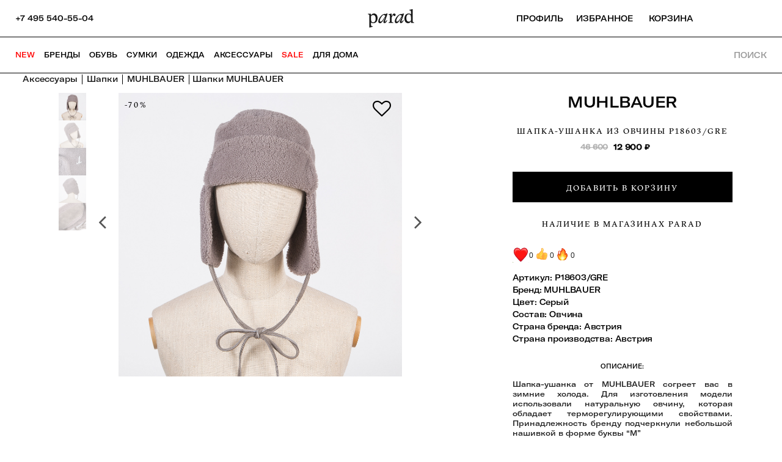

--- FILE ---
content_type: text/html; charset=utf-8
request_url: https://www.parad-shoes.ru/catalog/women/accessories/shapki/2856090/muhlbauer/ovchina-1-seryy-avstriya/skidki/sale/
body_size: 17746
content:
<!DOCTYPE html><html lang="ru" prefix="og: http://ogp.me/ns#"><head><link rel="shortcut icon" type="image/x-icon" href="/favicon.ico"/><link rel="apple-touch-icon" sizes="180x180" href="/apple-touch-icon.png"/><link rel="icon" type="image/png" sizes="32x32" href="/favicon-32x32.png"/><link rel="icon" type="image/png" sizes="192x192" href="/android-chrome-192x192.png"/><link rel="icon" type="image/png" sizes="16x16" href="/favicon-16x16.png"/><link rel="icon" type="image/png" sizes="48x48" href="/favicon-48x48.png"/><link rel="icon" type="image/png" sizes="96x96" href="/favicon-96x96.png"/><link rel="manifest" href="/site.webmanifest"/><link rel="mask-icon" href="/safari-pinned-tab.svg" color="#be873d"/><meta name="msapplication-TileColor" content="#ffffff"/><meta name="msapplication-TileImage" content="/mstile-144x144.png"/><meta name="theme-color" content="#ffffff"/><meta name="SKYPE_TOOLBAR" content="SKYPE_TOOLBAR_PARSER_COMPATIBLE"/><meta http-equiv="Content-Type" content="text/html; charset=UTF-8"/><meta name="robots" content=""/><meta name="keywords" content="Женская шапка Серый MUHLBAUER интернет-магазине купить доставка"/><meta name="description" content="Женская шапка-ушанка из овчины MUHLBAUER арт. P18603/GRE (серый) купить в интернет-магазине Parad за 12900 руб. Быстрая доставка по Москве и регионам РФ."/><meta name="yandex-verification" content="e05068492adb7a76"/><meta name="viewport" content="width=device-width, initial-scale=1, shrink-to-fit=no"/><title>Женская шапка-ушанка из овчины MUHLBAUER купить в интернет-магазине Parad, арт. P18603/GRE (серый)</title><link rel="canonical" href="https://www.parad-shoes.ru/catalog/women/accessories/shapki/2856090-muhlbauer-ovchina-1-seryy-avstriya-skidki-sale/"/><meta property="og:locale" content="ru"/><meta property="og:url" content="https://www.parad-shoes.ru/catalog/women/accessories/shapki/2856090-muhlbauer-ovchina-1-seryy-avstriya-skidki-sale/"/><meta property="og:title" content="Женская шапка-ушанка из овчины MUHLBAUER купить в интернет-магазине Parad, арт. P18603/GRE (серый)"/><meta property="og:type" content="product"/><meta property="og:description" content="Женская шапка-ушанка из овчины MUHLBAUER арт. P18603/GRE (серый) купить в интернет-магазине Parad за 12900 руб. Быстрая доставка по Москве и регионам РФ."/><meta property="og:image" content="https://api.parad-shoes.ru/images/static/medium2/3334157"/><meta property="og:site_name" content="Интернет-магазин ПАРАД"/><meta property="og:price:amount" content="12900"/><meta property="og:price:currency" content="RUR"/><meta property="og:availability" content="instock"/><meta name="twitter:card" content="summary"/><meta name="twitter:url" content="https://www.parad-shoes.ru/catalog/women/accessories/shapki/2856090-muhlbauer-ovchina-1-seryy-avstriya-skidki-sale/"/><meta name="twitter:title" content="Женская шапка-ушанка из овчины MUHLBAUER купить в интернет-магазине Parad, арт. P18603/GRE (серый)"/><meta name="twitter:image" content="https://api.parad-shoes.ru/images/static/medium2/3334157"/><meta name="twitter:description" content="Женская шапка-ушанка из овчины MUHLBAUER арт. P18603/GRE (серый) купить в интернет-магазине Parad за 12900 руб. Быстрая доставка по Москве и регионам РФ."/><link rel="stylesheet" href="/desktop/font-awesome/css/font-awesome.css"/><link href="/desktop/dist/all.css?1768395128937" type="text/css" rel="stylesheet"/><script>
				(function(m,e,t,r,i,k,a){m[i]=m[i]||function(){(m[i].a=m[i].a||[]).push(arguments)};
   m[i].l=1*new Date();k=e.createElement(t),a=e.getElementsByTagName(t)[0],k.async=1,k.src=r,a.parentNode.insertBefore(k,a)})
   (window, document, "script", "https://mc.yandex.ru/metrika/tag.js", "ym");

   ym(31228881, "init", {
        clickmap:true,
        trackLinks:true,
        accurateTrackBounce:true,
        webvisor:true,
        trackHash:true,
        ecommerce:"dataLayer"
   });
			</script><noscript><div><img src="https://mc.yandex.ru/watch/31228881" style="position:absolute;left:-9999px" alt=""/></div></noscript><script>dataLayer = [];
			</script></head><body data-is_authorized="true"><script type="application/ld+json">{"@context":"http://schema.org","@type":"Product","url":"https://www.parad-shoes.ru/catalog/women/accessories/shapki/2856090-muhlbauer-ovchina-1-seryy-avstriya-skidki-sale/","category":"Шапки","image":"https://api.parad-shoes.ru/images/static/medium2/3334157","brand":"MUHLBAUER","name":"Шапки MUHLBAUER","description":"Шапка-ушанка из овчины MUHLBAUER по цене 12900 руб. цвет Серый купить в интернет-магазине Parad, Австрия арт. P18603/GRE.  ✔ Бесплатная примерка и доставка по Москве. ✔ Быстрая доставка по России.","sku":"P18603/GRE","offers":{"@type":"Offer","availability":"http://schema.org/InStock","price":"12900","priceCurrency":"RUB"},"aggregateRating":{"@type":"AggregateRating","ratingValue":"4.9","reviewCount":"15"}}</script><script type="application/ld+json">{"@context":"http://schema.org","@type":"BreadcrumbList","itemListElement":[{"@type":"ListItem","position":1,"item":{"@id":"https://www.parad-shoes.ru/","name":"Главная"}},{"@type":"ListItem","position":2,"item":{"@id":"https://www.parad-shoes.ru/catalog/women/accessories","name":"Аксессуары"}},{"@type":"ListItem","position":3,"item":{"@id":"https://www.parad-shoes.ru/catalog/women/accessories/hats/","name":"Головные уборы"}}]}</script><script type="application/ld+json">{"@context":"http://schema.org","@type":"Organization","name":"Интернет-магазин брендовой одежды и обуви «Парад»","url":"https://www.parad-shoes.ru/","logo":"https://www.parad-shoes.ru/desktop/img/logo_sm.png","telephone":["+74955405504","+78005550474"],"sameAs":["https://www.facebook.com/%D0%9F%D0%90%D0%A0%D0%90D-166520573359939/","https://www.instagram.com/parad_moscow/"],"address":{"@type":"PostalAddress","addressLocality":"","postalCode":"","streetAddress":""},"email":"info@parad-shoes.ru"}</script><header itemscope="" itemType="http://schema.org/WPHeader"><meta itemProp="headline" content="Женская шапка-ушанка из овчины MUHLBAUER купить в интернет-магазине Parad, арт. P18603/GRE (серый)"/><meta itemProp="description" content="Женская шапка-ушанка из овчины MUHLBAUER арт. P18603/GRE (серый) купить в интернет-магазине Parad за 12900 руб. Быстрая доставка по Москве и регионам РФ."/></header><div id="frame"><div class="inner"><div id="header-wrapper"><div id="header" class="item-page"><div class="headericons" style="right:0px"><div class="phone-number-wrapper"><div class="header_phone-number"><div class="header_tel"><a class="call-tel-number" title="Позвонить +7 495 540-55-04" href="tel:+7 495 540-55-04"><span class="tel-number">+7 495 540-55-04</span></a></div></div></div><a id="logo" title="На главную страницу Parad-shoes.ru" href="/"> </a><div class="righticons"><div class="icons"><div class="profile-icons-wrapper"><div class="profile-icons"><div class="cabinetlink"><a class="personal-cabinet-mini" title="Войти" href="/personal/"><div>Профиль</div></a></div></div></div><div class="favorite-wrapper"><div class="mini-cart-container"><div class="mini-cart-header"><span class="mini-cart-title"><div>Избранное</div></span><span class="mini-cart-total-qty"> </span></div></div></div><div class="mini-cart-wrapper"><div class="mini-cart-container"><div class="mini-cart-header"><span class="mini-cart-title"><div>Корзина</div></span><span class="mini-cart-total-qty"> </span></div></div></div></div></div></div><div id="homepage_navigation"><div class="top-menu-wrapper"><ul class="lavaLampBottomStyle" id="nav"><li> </li><li class="top-menu-special"><a class="" href="/new/" data-section-code="">NEW</a></li><li class=""><a class="" href="/brand/" data-section-code="brand" style="color:#000000">Бренды</a><div class="submenu submenu-4-columns"><div class="submenu-filter"><ul><li><a href="/brand/arma/">ARMA</a></li><li><a href="/brand/allude/">Allude</a></li><li><a href="/brand/manzoni-24/">Manzoni 24</a></li><li><a href="/brand/chie-mihara/">Chie Mihara</a></li><li><a href="/brand/fratelli-rossetti/">Fratelli Rossetti</a></li><li><a href="/brand/ballantyne/">Ballantyne</a></li><li><a href="/brand/strategia/">Strategia</a></li><li><a href="/brand/elena-iachi/">Elena Iachi</a></li><li><a href="/brand/falorni/">  Falorni</a></li><li><a href="/brand/lancel/">Lancel </a></li><li><a href="/brand/faliero-sarti/">Faliero Sarti</a></li><li><a href="/brand/pollini/">Pollini</a></li></ul><ul></ul></div><div class="submenu-filter"><ul><li><a href="/brand/mm6-maison-margiela/">MM6 Maison Margiela</a></li><li><a href="/brand/agnelle/">Agnelle</a></li><li><a href="/brand/zadig-voltaire/">Zadig &amp; Voltaire</a></li><li><a href="/brand/mara-bini/">Mara Bini</a></li><li><a href="/brand/mouche/">Mouche</a></li><li><a href="/brand/kennel-schmenger/">Kennel &amp; Schmenger</a></li><li><a href="/brand/doucal-s/">Doucal&#x27;s</a></li><li><a href="/brand/agl/">AGL</a></li><li><a href="/brand/viamailbag/"> ViaMailBag</a></li><li><a href="/brand/edward-achour-paris/">Edward Achour Paris</a></li><li><a href="/brand/casadei/">Casadei</a></li><li><a href="/brand/anthony-peto/">Anthony Peto</a></li></ul><ul><li><a href="/brand/">Все бренды</a></li></ul></div><div class="submenu-filter"><ul><li><div class="menu-list-block"><a href="/zadig-voltaire/"><div class="menu-images-box"><div class="menu-main-photo"><img src="https://api.parad-shoes.ru/images/static/big/3408996" alt=""/></div></div><div class="one-submenu-name"></div></a></div></li></ul><ul><li><a href="/zadig-voltaire/">ZADIG&amp;VOLTAIRE</a></li></ul></div><div class="submenu-filter"><ul><li><div class="menu-list-block"><a href="/brand/allude/"><div class="menu-images-box"><div class="menu-main-photo"><img src="https://api.parad-shoes.ru/images/static/big/3408995" alt=""/></div></div><div class="one-submenu-name"></div></a></div></li></ul><ul><li><a href="/brand/allude/">ALLUDE</a></li></ul></div><div class="clear"></div></div></li><li class=""><a class="" href="/catalog/women/shoes/" data-section-code="shoes" style="color:#000000">Обувь</a><div class="submenu submenu-4-columns"><div class="submenu-filter"><ul><li><a href="/catalog/women/shoes/kazaki/">Казаки</a></li><li><a href="/catalog/women/shoes/krossovki-i-kedy/">Кроссовки и кеды</a></li><li><a href="/catalog/women/shoes/lofery/">Лоферы</a></li><li><a href="/catalog/women/shoes/botinki/">Ботинки</a></li><li><a href="/catalog/women/shoes/polubotinki/">Полуботинки</a></li><li><a href="/catalog/women/shoes/tufli/">Туфли</a></li><li><a href="/catalog/women/shoes/polusapogi/">Полусапоги</a></li><li><a href="/catalog/women/shoes/boots/">Сапоги</a></li><li><a href="/catalog/women/shoes/baletki/">Балетки</a></li><li><a href="/catalog/women/shoes/myuli/">Мюли</a></li><li><a href="/catalog/women/shoes/sandals/">Босоножки</a></li><li><a href="/catalog/women/shoes/slingbeki/">Слингбэки</a></li><li><a href="/catalog/women/shoes/shlepancy/">Шлепанцы, сланцы</a></li><li><a href="/catalog/women/shoes/flip_flops/">Сандалии</a></li></ul><ul><li><a href="/catalog/women/shoes/">Вся обувь</a></li></ul></div><div class="submenu-filter"><ul><li><a href="/catalog/women/shoes/brand/kennel-schmenger/">Kennel &amp; Schmenger</a></li><li><a href="/catalog/women/shoes/brand/alamanni/">Alamanni</a></li><li><a href="/catalog/women/shoes/brand/strategia/">Strategia</a></li><li><a href="/catalog/women/shoes/brand/elena-iachi/">Elena Iachi</a></li><li><a href="/catalog/women/shoes/brand/mm6-maison-margiela/">MM6 Maison Margiela </a></li><li><a href="/catalog/women/shoes/brand/chie-mihara/">Chie Mihara</a></li><li><a href="/catalog/women/shoes/brand/jubile/">Jubile</a></li><li><a href="/catalog/women/shoes/brand/fratelli-rossetti/">Fratelli Rossetti </a></li><li><a href="/catalog/women/shoes/brand/agl/">AGL</a></li><li><a href="/catalog/women/shoes/brand/casadei/">Casadei</a></li><li><a href="/catalog/women/shoes/brand/promenade/">PROMENADE </a></li><li><a href="/catalog/women/shoes/brand/missoni/">Missoni </a></li><li><a href="/catalog/women/shoes/brand/doucal-s/">Doucal&#x27;s</a></li><li><a href="/catalog/women/shoes/brand/mara-bini/">Mara Bini</a></li><li><a href="/catalog/women/shoes/brand/dotz/">DOTZ </a></li><li><a href="/catalog/women/shoes/brand/sergio-rossi/">Sergio Rossi</a></li></ul><ul><li><a href="/brand/">Все бренды</a></li></ul></div><div class="submenu-filter"><ul><li><div class="menu-list-block"><a href="/brand/kennel-schmenger/"><div class="menu-images-box"><div class="menu-main-photo"><img src="https://api.parad-shoes.ru/images/static/big/3403014" alt=""/></div></div><div class="one-submenu-name"></div></a></div></li></ul><ul><li><a href="/brand/kennel-schmenger/">KENNEL&amp;SCHMENGER</a></li></ul></div><div class="submenu-filter"><ul><li><div class="menu-list-block"><a href="/catalog/women/shoes/brand/elena-iachi/?filters%5BBRAND%5D%5B0%5D=strategia"><div class="menu-images-box"><div class="menu-main-photo"><img src="https://api.parad-shoes.ru/images/static/big/3403015" alt=""/></div></div><div class="one-submenu-name"></div></a></div></li></ul><ul><li><a href="/catalog/women/shoes/brand/elena-iachi/?filters%5BBRAND%5D%5B0%5D=strategia">STRATEGIA / ELENA iACHi</a></li></ul></div><div class="clear"></div></div></li><li class=""><a class="" href="/catalog/women/bags/" data-section-code="bags" style="color:#000000">Сумки</a><div class="submenu submenu-4-columns"><div class="submenu-filter"><ul><li><a href="/catalog/women/bags/zhenskie_sumki/">Cумки</a></li><li><a href="/catalog/women/bags/klatchi-vechernie-sumki/">Клатчи и вечерние сумки</a></li><li><a href="/catalog/women/bags/sumki-kross-bodi/">Кросс-боди сумки</a></li><li><a href="/catalog/women/bags/ryukzaki/">Рюкзаки</a></li></ul><ul><li><a href="/catalog/women/bags/">Все сумки</a></li></ul></div><div class="submenu-filter"><ul><li><a href="/catalog/women/bags/brand/falorni/">Falorni</a></li><li><a href="/catalog/women/bags/brand/mm6-maison-margiela/">MM6 Maison Margiela</a></li><li><a href="/catalog/women/bags/brand/ballantyne/">Ballantyne</a></li><li><a href="/catalog/women/bags/brand/lancel/">Lancel</a></li><li><a href="/catalog/women/bags/brand/zadig-voltaire/">Zadig &amp; Voltaire </a></li><li><a href="/catalog/women/bags/brand/casadei/">Casadei </a></li><li><a href="/catalog/women/bags/brand/capaf/">Capaf </a></li><li><a href="/catalog/women/bags/brand/viamailbag/">ViaMailBag </a></li><li><a href="/catalog/women/bags/brand/de-marquet/">De Marquet </a></li><li><a href="/catalog/women/bags/brand/giancarlo-petriglia/">Giancarlo Petriglia</a></li><li><a href="/catalog/women/bags/brand/dragon-diffusion/">Dragon Diffusion </a></li><li><a href="/catalog/women/bags/brand/bally/">Bally</a></li></ul><ul><li><a href="/brand/">Все бренды</a></li></ul></div><div class="submenu-filter"><ul><li><div class="menu-list-block"><a href="/brand/lancel/"><div class="menu-images-box"><div class="menu-main-photo"><img src="https://api.parad-shoes.ru/images/static/big/3403020" alt=""/></div></div><div class="one-submenu-name"></div></a></div></li></ul><ul><li><a href="/brand/lancel/">LANCEL</a></li></ul></div><div class="submenu-filter"><ul><li><div class="menu-list-block"><a href="/brand/falorni/"><div class="menu-images-box"><div class="menu-main-photo"><img src="https://api.parad-shoes.ru/images/static/big/3403021" alt=""/></div></div><div class="one-submenu-name"></div></a></div></li></ul><ul><li><a href="/brand/falorni/">FALORNI</a></li></ul></div><div class="clear"></div></div></li><li class=""><a class="" href="/catalog/women/clothing/" data-section-code="clothing" style="color:#000000">Одежда</a><div class="submenu submenu-4-columns"><div class="submenu-filter"><ul><li><a href="/catalog/women/clothing/palto/">Пальто</a></li><li><a href="/catalog/women/clothing/puhoviki/">Пуховики</a></li><li><a href="/catalog/women/clothing/kurtki/">Куртки</a></li><li><a href="/catalog/women/clothing/dzhempera/">Джемпера</a></li><li><a href="/catalog/women/clothing/kardigany/">Кардиганы</a></li><li><a href="/catalog/women/clothing/bryuki/">Брюки</a></li><li><a href="/catalog/women/clothing/vodolazki/">Водолазки</a></li><li><a href="/catalog/women/clothing/platya/">Платья</a></li><li><a href="/catalog/women/clothing/yubki/">Юбки</a></li><li><a href="/catalog/women/clothing/bluzki/">Блузки</a></li><li><a href="/catalog/women/clothing/futbolki/">Футболки</a></li><li><a href="/catalog/women/clothing/dzhinsy/">Джинсы</a></li></ul><ul><li><a href="/catalog/women/clothing/">Вся одежда</a></li></ul></div><div class="submenu-filter"><ul><li><a href="/catalog/women/clothing/brand/allude/">Allude</a></li><li><a href="/catalog/women/clothing/brand/mouche/">Mouche</a></li><li><a href="/catalog/women/clothing/brand/manzoni-24/">Manzoni 24</a></li><li><a href="/catalog/women/clothing/brand/mm6-maison-margiela/">MM6 Maison Margiela</a></li><li><a href="/catalog/women/clothing/brand/liviana-conti/">Liviana Conti</a></li><li><a href="/catalog/women/clothing/brand/addicted-to/?sort=ROOT_SECTION_CODE">Addicted To </a></li><li><a href="/catalog/women/clothing/brand/seven-lab/">SEVEN LAB </a></li><li><a href="/catalog/women/clothing/brand/edward-achour-paris/">Edward Achour Paris</a></li><li><a href="/catalog/women/clothing/brand/zadig-voltaire/">Zadig &amp; Voltaire </a></li><li><a href="/catalog/women/clothing/brand/maison-common/">Maison Common </a></li><li><a href="/catalog/women/clothing/brand/alessandro-enriquez/">Alessandro Enriquez </a></li><li><a href="/catalog/women/clothing/brand/ballantyne/">Ballantyne</a></li><li><a href="/catalog/women/clothing/brand/arma/">Arma</a></li><li><a href="/catalog/women/clothing/brand/nude/">Nude</a></li></ul><ul><li><a href="/brand/">Все бренды</a></li></ul></div><div class="submenu-filter"><ul><li><div class="menu-list-block"><a href="/brand/manzoni-24/"><div class="menu-images-box"><div class="menu-main-photo"><img src="https://api.parad-shoes.ru/images/static/big/3408997" alt=""/></div></div><div class="one-submenu-name"></div></a></div></li></ul><ul><li><a href="/brand/manzoni-24/">MANZONI24</a></li></ul></div><div class="submenu-filter"><ul><li><div class="menu-list-block"><a href="/brand/nude/"><div class="menu-images-box"><div class="menu-main-photo"><img src="https://api.parad-shoes.ru/images/static/big/3408998" alt=""/></div></div><div class="one-submenu-name"></div></a></div></li></ul><ul><li><a href="/brand/nude/">NUDE</a></li></ul></div><div class="clear"></div></div></li><li class=""><a class="" href="/catalog/women/accessories/" data-section-code="accessories" style="color:#000000">Аксессуары</a><div class="submenu submenu-4-columns"><div class="submenu-filter"><ul><li><a href="/catalog/women/accessories/gloves/">Перчатки</a></li><li><a href="/catalog/women/accessories/sergi/">Серьги</a></li><li><a href="/catalog/women/accessories/kole/?filters%5BGROUP_SECTION_CODE%5D%5B0%5D=ozherelya&amp;sort=ROOT_SECTION_CODE">Ожерелья, колье</a></li><li><a href="/catalog/women/accessories/ochki_solntsezashchitnye/">Солнцезащитные очки</a></li><li><a href="/catalog/women/accessories/belts/">Ремни</a></li><li><a href="/catalog/women/accessories/hats/?filters%5BSECTION_CODE%5D%5B0%5D=beysbolki&amp;sort=ROOT_SECTION_CODE">Бейсболки</a></li><li><a href="/catalog/women/accessories/shlyapy/">Шляпы</a></li><li><a href="/catalog/women/accessories/broshi/">Броши</a></li><li><a href="/catalog/women/accessories/braslety/">Браслеты</a></li></ul><ul><li><a href="/catalog/women/accessories/">Все аксессуары</a></li></ul></div><div class="submenu-filter"><ul><li><a href="/catalog/women/accessories/brand/anthony-peto/">Anthony Peto </a></li><li><a href="/catalog/women/accessories/brand/la-family/">La Family</a></li><li><a href="/catalog/women/accessories/brand/mia-hat-accessory/">Mia Hat &amp; Accessory </a></li><li><a href="/catalog/women/accessories/brand/francesca-bianchi/">Francesca Bianchi </a></li><li><a href="/catalog/women/accessories/brand/for-art-s-sake/">For Art&#x27;s Sake</a></li><li><a href="/catalog/women/accessories/belts/brand/ballantyne/">Ballantyne</a></li><li><a href="/catalog/women/accessories/brand/lancel/">Lancel</a></li><li><a href="/catalog/women/accessories/brand/mm6-maison-margiela/">MM6 Maison Margiela </a></li><li><a href="/catalog/women/accessories/brand/agnelle/">Agnelle</a></li><li><a href="/catalog/women/accessories/brand/allude/">Allude</a></li></ul><ul><li><a href="/brand/">Все бренды</a></li></ul></div><div class="submenu-filter"><ul><li><div class="menu-list-block"><a href="/brand/l-apero/"><div class="menu-images-box"><div class="menu-main-photo"><img src="https://api.parad-shoes.ru/images/static/big/3409000" alt=""/></div></div><div class="one-submenu-name"></div></a></div></li></ul><ul><li><a href="/brand/l-apero/">L&#x27;APERO</a></li></ul></div><div class="submenu-filter"><ul><li><div class="menu-list-block"><a href="/brand/la-family/"><div class="menu-images-box"><div class="menu-main-photo"><img src="https://api.parad-shoes.ru/images/static/big/3409231" alt=""/></div></div><div class="one-submenu-name"></div></a></div></li></ul><ul><li><a href="/brand/la-family/">LA FAMILY</a></li></ul></div><div class="clear"></div></div></li><li class=""><a class="" href="/sale/" data-section-code="podarki" style="color:#ff0303">SALE</a></li><li class=""><a class="" href="/catalog/home/" data-section-code="home" style="color:#000000">ДЛЯ ДОМА</a></li></ul></div><div class="search-icons-wrapper"><div class="search-icons"><div class="search-ico-text">Поиск</div></div></div></div></div></div><div id="main" class="item-page"><div><div class="js-item-page-wrapper" data-id="2856090"><div class="catalog-element"><ul class="breadcrumbs"><li><a href="/catalog/women/accessories/" title="Аксессуары"><span>Аксессуары</span></a></li><li><a href="/catalog/women/shapki/" title="Шапки"><span>Шапки</span></a></li><li><a href="/catalog/women/accessories/brand/muhlbauer/" title="MUHLBAUER"><span>MUHLBAUER</span></a></li><li class="active">Шапки MUHLBAUER</li></ul><div class="content-100 card_product"><div class="content-center content-left-catalog inner_left"><div class="zoom"><div class="preview-images_block"><div class="preview-images_block_inner"><div style="display:flex;justify-content:space-evenly" class="block-images"><div style="display:flex;-webkit-box-pack:start;align-items:start;min-width:0;width:100%;position:relative" class="main-image_block"><i class="fa fa-angle-left" style="cursor:pointer;font-size:3em;margin-top:calc(40% - 55px);color:#555;padding:20px"></i><div class="image_block"><a class="clear button add-to-favorite fa fa-heart-o"> </a><div class="zoom_block"><img alt="" src="https://api.parad-shoes.ru/images/static/original/3334152" style="width:100%"/><div class="catalog-market-last_one-block"><div data-product-id="2856090" class="product-last-one-text hit-sale">-70%  </div></div></div></div><i class="fa fa-angle-right" style="cursor:pointer;font-size:3em;margin-top:calc(40% - 55px);color:#555;padding:20px"></i></div><div class="preview-images"><img src="https://api.parad-shoes.ru/images/static/big/3334152" alt="" style="cursor:pointer;opacity:1"/><img src="https://api.parad-shoes.ru/images/static/big/3334153" alt="" style="cursor:pointer"/><img src="https://api.parad-shoes.ru/images/static/big/3334154" alt="" style="cursor:pointer"/><img src="https://api.parad-shoes.ru/images/static/big/3334155" alt="" style="cursor:pointer"/><img src="https://api.parad-shoes.ru/images/static/big/3334156" alt="" style="cursor:pointer"/></div></div></div></div></div></div><div class="content-right inner_right"><h1 class="h1product"><div style="margin-bottom:2px;display:flex;justify-content:center;align-items:center;padding-bottom:5px"><div class="h1brand"><a href="/brand/muhlbauer/">MUHLBAUER</a></div></div><div style="margin-bottom:2px;display:flex;justify-content:center;align-items:center;padding-bottom:5px"><div class="h1title">Шапка-ушанка из овчины P18603/GRE</div></div></h1><div class="left"><ul><li><div class="clear_fix"><div class="block-price"><div class="price price_sale"><span class="price-base-value">46 600</span><span class="price-final-value">12 900<span> ₽</span></span></div></div></div></li><div class="sizechoice"><p class="msg-error input-error"><span class="mondat-label">*</span>Выберите Ваш размер!</p></div><div class="clear"></div><div class="select_footer clear_fix"><div class="buy-button-container"><a class="clear button buy add-to-cart white bg_black">Добавить в корзину</a><div class="remain-button-container"><a class="clear size remain_table_open">Наличие в магазинах Parad</a></div></div></div><div class="block_smiles"><div class="smiles" style="margin-top:12px"><div class="smiles_one_block"><div class="smiles_one_name"><div class="smiles_one_img"><img src="/desktop/img/smile1.png"/></div><div class="smiles_one_text">0</div></div></div><div class="smiles_one_block"><div class="smiles_one_name"><div class="smiles_one_img"><img src="/desktop/img/smile2.png"/></div><div class="smiles_one_text">0</div></div></div><div class="smiles_one_block"><div class="smiles_one_name"><div class="smiles_one_img"><img src="/desktop/img/smile3.png"/></div><div class="smiles_one_text">0</div></div></div></div></div></ul></div><div class="content-left inner_left"><div class="block_params"><ul><div class="clear"></div><div class="clear clearfix" style="margin-top:12px"><li><span>Артикул:</span>P18603/GRE</li><li><span>Бренд:</span><a href="/brand/muhlbauer/">MUHLBAUER</a></li><li><span>Цвет:</span><a href="/catalog/women/accessories/shapki/filter/color/seryy/">Серый</a></li><li><span>Состав:</span><span>Овчина</span></li><li><span>Страна бренда:</span><span>Австрия</span></li><li><span>Страна производства:</span><span>Австрия</span></li></div></ul></div><h2 class="clear_fix">Описание:</h2><p><p>Шапка-ушанка от MUHLBAUER согреет вас в зимние холода. Для изготовления модели использовали натуральную овчину, которая обладает терморегулирующими свойствами. Принадлежность бренду подчеркнули небольшой нашивкой в форме буквы &ldquo;М&rdquo;</p></p><div class="clear"></div></div><div class="clear"></div></div></div></div></div><script>
				var yaParams = {"root_section_name":"Аксессуары","section_name":"Шапки","name":"MUHLBAUER [P18603/GRE]"};
			</script></div></div></div></div><div id="footer"><div class="inner"><div class="js-subscription-form-wrapper"><div class="subscription-form"><p class="subscr-form-title">Следите за новинками, акциями и скидками</p><div class="subscr-form-block-wrapper"><div class="subscr-form-input-wrapper"><div class="subscr-form-input-field-wrapper"><input type="text" id="email" name="email" class="subscr-form-input empty" value="" autoComplete="off" required="" aria-label="subscription"/><span class="input-label empty">E - MAIL</span></div><div class="subscr-form-button">ОТПРАВИТЬ</div></div><div style="display:flex;margin-top:30px"><div style="width:20px;margin-right:5px;text-align:right"><input type="checkbox" name="confirmation" class="f-text"/></div><div style="width:435px">Принимаю<!-- --> <a href="/confidentiality" style="color:#000" target="_blank">политику конфиденциальности </a>и даю<!-- --> <a href="/approval" style="color:#000" target="_blank">согласие</a> <!-- -->на обработку персональных данных</div></div></div></div></div><div id="outer"><ul class="footer-menu"><li><ul><li><a href="tel:+74955405504">+7 (495) 540-5504</a></li><li><a href="tel:+78005550474">+7 (800) 555-0474</a></li><li><a href="/contacts/">КОНТАКТЫ</a></li><li><a href="/client-service/">Обратная связь</a></li><li><a href="/personal/">Ваш профиль</a></li></ul></li><li><ul><li><a target="_blank" href="https://wa.me/74955405504" rel="nofollow noopener noreferrer" title="Whatsapp">Whatsapp</a></li><li><a target="_blank" href="https://t.me/parad_moscow" rel="nofollow noopener noreferrer" title="Parad в Telegram">Parad в Telegram</a></li><li><a target="_blank" href="https://www.instagram.com/parad_moscow/" rel="nofollow noopener noreferrer" title="Parad в Instagram">Parad в Instagram</a></li><li><a href="https://vk.com/paradshoes1999">Parad в VK</a></li></ul></li><li><ul><li><a href="/about/">О компании</a></li><li><a href="/shops/">Магазины Parad</a></li><li><a href="/brand/">Бренды</a></li><li><a href="/vacancy/">Вакансии</a></li></ul></li><li><ul><li><a href="/payment/">Оплата</a></li><li><a href="/delivery/">Доставка</a></li><li><a href="/return/">Обмен и возврат</a></li><li><a href="/discounts/">Программа лояльности</a></li></ul></li><li><ul><li><span>© 2013-2026</span></li><li><span>ИП Хачатурян А.С.</span></li><li><span> All rights reserved.</span></li></ul></li><li><ul><li><span> </span></li></ul></li><li><ul><li><a href="/confidentiality/">Политика конфиденциальности</a></li><li><a href="/oferta/">Оферта</a></li></ul></li><li><ul><li><span> </span></li></ul></li></ul></div><div class="clear"></div><div class="block-bottom-logo"><div class="bottom-logo"><img src="/desktop/img/logo.svg" alt="logo-bottom"/></div></div><p id="copyright">Мы получаем и обрабатываем персональные данные посетителей нашего сайта в соответствии с<a href="/confidentiality/"> официальной политикой</a>. Продолжая использовать наш сайт, вы соглашаетесь с официальной политикой, а также на использование нами файлов cookie, данных о местоположении и IP-адресе в целях повышения качества работы нашего сайта для Вас. Если Вы не согласны на вышеперечисленные условия использования нашего сайта, Вам необходимо покинуть его.</p><footer itemscope="" itemType="http://schema.org/WPFooter"><meta itemProp="copyrightYear" content="2013-2026"/><meta itemProp="copyrightHolder" content="ИП Хачатурян А.С."/></footer></div></div><a class="back-to-top-button hidden"><i class="fa fa fa-angle-up" aria-hidden="true"></i></a><div id="viewport"></div><div id="overlay"></div><div id="overlay1"></div><script type="application/json" id="initial-state">{"topMenu":{"menus":[{"url":"/new/","name":"NEW","class":"top-menu-special"},{"code":"brand","name":"Бренды","color":"#000000","url":"/brand/","columns":[{"name":"","items":[{"name":"ARMA","path":"/brand/arma/","typefield":"link","url":"/brand/arma/"},{"name":"Allude","path":"/brand/allude/","typefield":"link","url":"/brand/allude/"},{"name":"Manzoni 24","path":"/brand/manzoni-24/","typefield":"link","url":"/brand/manzoni-24/"},{"name":"Chie Mihara","path":"/brand/chie-mihara/","typefield":"link","url":"/brand/chie-mihara/"},{"name":"Fratelli Rossetti","path":"/brand/fratelli-rossetti/","typefield":"link","url":"/brand/fratelli-rossetti/"},{"name":"Ballantyne","path":"/brand/ballantyne/","typefield":"link","url":"/brand/ballantyne/"},{"name":"Strategia","path":"/brand/strategia/","typefield":"link","url":"/brand/strategia/"},{"name":"Elena Iachi","path":"/brand/elena-iachi/","typefield":"link","url":"/brand/elena-iachi/"},{"name":"  Falorni","path":"/brand/falorni/","typefield":"link","url":"/brand/falorni/"},{"name":"Lancel ","path":"/brand/lancel/","typefield":"link","url":"/brand/lancel/"},{"name":"Faliero Sarti","path":"/brand/faliero-sarti/","typefield":"link","url":"/brand/faliero-sarti/"},{"name":"Pollini","path":"/brand/pollini/","typefield":"link","url":"/brand/pollini/"}],"allitems":[]},{"name":"","items":[{"name":"MM6 Maison Margiela","path":"/brand/mm6-maison-margiela/","typefield":"link","url":"/brand/mm6-maison-margiela/"},{"name":"Agnelle","path":"/brand/agnelle/","typefield":"link","url":"/brand/agnelle/"},{"name":"Zadig & Voltaire","path":"/brand/zadig-voltaire/","typefield":"link","url":"/brand/zadig-voltaire/"},{"name":"Mara Bini","path":"/brand/mara-bini/","typefield":"link","url":"/brand/mara-bini/"},{"typefield":"link","name":"Mouche","path":"/brand/mouche/","url":"/brand/mouche/"},{"name":"Kennel & Schmenger","path":"/brand/kennel-schmenger/","typefield":"link","url":"/brand/kennel-schmenger/"},{"name":"Doucal's","path":"/brand/doucal-s/","typefield":"link","url":"/brand/doucal-s/"},{"typefield":"link","name":"AGL","path":"/brand/agl/","url":"/brand/agl/"},{"name":" ViaMailBag","path":"/brand/viamailbag/","typefield":"link","url":"/brand/viamailbag/"},{"typefield":"link","name":"Edward Achour Paris","path":"/brand/edward-achour-paris/","url":"/brand/edward-achour-paris/"},{"typefield":"link","name":"Casadei","path":"/brand/casadei/","url":"/brand/casadei/"},{"name":"Anthony Peto","path":"/brand/anthony-peto/","typefield":"link","url":"/brand/anthony-peto/"}],"allitems":[{"name":"Все бренды","path":"/brand/","typefield":"arrowlink"}]},{"name":"","items":[{"name":"","path":"/zadig-voltaire/","typefield":"image","from":1,"imgid":"3408996","src":"https://api.parad-shoes.ru/images/static/big/3408996","url":"/zadig-voltaire/"}],"allitems":[{"name":"ZADIG&VOLTAIRE","path":"/zadig-voltaire/","typefield":"link"}]},{"name":"","items":[{"name":"","path":"/brand/allude/","typefield":"image","from":1,"imgid":"3408995","src":"https://api.parad-shoes.ru/images/static/big/3408995","url":"/brand/allude/"}],"allitems":[{"name":"ALLUDE","path":"/brand/allude/","typefield":"link"}]}],"class":""},{"code":"shoes","name":"Обувь","color":"#000000","url":"/catalog/women/shoes/","columns":[{"name":"","items":[{"name":"Казаки","path":"/catalog/women/shoes/kazaki/","typefield":"link","url":"/catalog/women/shoes/kazaki/"},{"name":"Кроссовки и кеды","path":"/catalog/women/shoes/krossovki-i-kedy/","typefield":"link","url":"/catalog/women/shoes/krossovki-i-kedy/"},{"typefield":"link","name":"Лоферы","path":"/catalog/women/shoes/lofery/","url":"/catalog/women/shoes/lofery/"},{"name":"Ботинки","path":"/catalog/women/shoes/botinki/","typefield":"link","url":"/catalog/women/shoes/botinki/"},{"name":"Полуботинки","path":"/catalog/women/shoes/polubotinki/","typefield":"link","url":"/catalog/women/shoes/polubotinki/"},{"name":"Туфли","path":"/catalog/women/shoes/tufli/","typefield":"link","url":"/catalog/women/shoes/tufli/"},{"name":"Полусапоги","path":"/catalog/women/shoes/polusapogi/","typefield":"link","url":"/catalog/women/shoes/polusapogi/"},{"name":"Сапоги","path":"/catalog/women/shoes/boots/","typefield":"link","url":"/catalog/women/shoes/boots/"},{"name":"Балетки","path":"/catalog/women/shoes/baletki/","typefield":"link","url":"/catalog/women/shoes/baletki/"},{"name":"Мюли","path":"/catalog/women/shoes/myuli/","typefield":"link","url":"/catalog/women/shoes/myuli/"},{"name":"Босоножки","path":"/catalog/women/shoes/sandals/","typefield":"link","url":"/catalog/women/shoes/sandals/"},{"name":"Слингбэки","path":"/catalog/women/shoes/slingbeki/","typefield":"link","url":"/catalog/women/shoes/slingbeki/"},{"name":"Шлепанцы, сланцы","path":"/catalog/women/shoes/shlepancy/","typefield":"link","url":"/catalog/women/shoes/shlepancy/"},{"name":"Сандалии","path":"/catalog/women/shoes/flip_flops/","typefield":"link","url":"/catalog/women/shoes/flip_flops/"}],"allitems":[{"name":"Вся обувь","path":"/catalog/women/shoes/","typefield":"arrowlink"}]},{"name":"","items":[{"name":"Kennel & Schmenger","path":"/catalog/women/shoes/brand/kennel-schmenger/","typefield":"link","url":"/catalog/women/shoes/brand/kennel-schmenger/"},{"name":"Alamanni","path":"/catalog/women/shoes/brand/alamanni/","typefield":"link","url":"/catalog/women/shoes/brand/alamanni/"},{"name":"Strategia","path":"/catalog/women/shoes/brand/strategia/","typefield":"link","url":"/catalog/women/shoes/brand/strategia/"},{"name":"Elena Iachi","path":"/catalog/women/shoes/brand/elena-iachi/","typefield":"link","url":"/catalog/women/shoes/brand/elena-iachi/"},{"name":"MM6 Maison Margiela ","path":"/catalog/women/shoes/brand/mm6-maison-margiela/","typefield":"link","url":"/catalog/women/shoes/brand/mm6-maison-margiela/"},{"name":"Chie Mihara","path":"/catalog/women/shoes/brand/chie-mihara/","typefield":"link","url":"/catalog/women/shoes/brand/chie-mihara/"},{"name":"Jubile","path":"/catalog/women/shoes/brand/jubile/","typefield":"link","url":"/catalog/women/shoes/brand/jubile/"},{"name":"Fratelli Rossetti ","path":"/catalog/women/shoes/brand/fratelli-rossetti/","typefield":"link","url":"/catalog/women/shoes/brand/fratelli-rossetti/"},{"typefield":"link","name":"AGL","path":"/catalog/women/shoes/brand/agl/","url":"/catalog/women/shoes/brand/agl/"},{"typefield":"link","name":"Casadei","path":"/catalog/women/shoes/brand/casadei/","url":"/catalog/women/shoes/brand/casadei/"},{"name":"PROMENADE ","path":"/catalog/women/shoes/brand/promenade/","typefield":"link","url":"/catalog/women/shoes/brand/promenade/"},{"name":"Missoni ","path":"/catalog/women/shoes/brand/missoni/","typefield":"link","url":"/catalog/women/shoes/brand/missoni/"},{"name":"Doucal's","path":"/catalog/women/shoes/brand/doucal-s/","typefield":"link","url":"/catalog/women/shoes/brand/doucal-s/"},{"name":"Mara Bini","path":"/catalog/women/shoes/brand/mara-bini/","typefield":"link","url":"/catalog/women/shoes/brand/mara-bini/"},{"name":"DOTZ ","path":"/catalog/women/shoes/brand/dotz/","typefield":"link","url":"/catalog/women/shoes/brand/dotz/"},{"name":"Sergio Rossi","path":"/catalog/women/shoes/brand/sergio-rossi/","typefield":"link","url":"/catalog/women/shoes/brand/sergio-rossi/"}],"allitems":[{"name":"Все бренды","path":"/brand/","typefield":"arrowlink"}]},{"name":"","items":[{"name":"","path":"/brand/kennel-schmenger/","typefield":"image","from":1,"imgid":"3403014","src":"https://api.parad-shoes.ru/images/static/big/3403014","url":"/brand/kennel-schmenger/"}],"allitems":[{"name":"KENNEL&SCHMENGER","path":"/brand/kennel-schmenger/","typefield":"link"}]},{"name":"","items":[{"name":"","path":"/catalog/women/shoes/brand/elena-iachi/?filters%5BBRAND%5D%5B0%5D=strategia","typefield":"image","from":1,"imgid":"3403015","src":"https://api.parad-shoes.ru/images/static/big/3403015","url":"/catalog/women/shoes/brand/elena-iachi/?filters%5BBRAND%5D%5B0%5D=strategia"}],"allitems":[{"name":"STRATEGIA / ELENA iACHi","path":"/catalog/women/shoes/brand/elena-iachi/?filters%5BBRAND%5D%5B0%5D=strategia","typefield":"link"}]}],"class":""},{"code":"bags","name":"Сумки","color":"#000000","url":"/catalog/women/bags/","columns":[{"name":"","items":[{"typefield":"link","name":"Cумки","path":"/catalog/women/bags/zhenskie_sumki/","url":"/catalog/women/bags/zhenskie_sumki/"},{"typefield":"link","name":"Клатчи и вечерние сумки","path":"/catalog/women/bags/klatchi-vechernie-sumki/","url":"/catalog/women/bags/klatchi-vechernie-sumki/"},{"typefield":"link","name":"Кросс-боди сумки","path":"/catalog/women/bags/sumki-kross-bodi/","url":"/catalog/women/bags/sumki-kross-bodi/"},{"typefield":"link","name":"Рюкзаки","path":"/catalog/women/bags/ryukzaki/","url":"/catalog/women/bags/ryukzaki/"}],"allitems":[{"name":"Все сумки","path":"/catalog/women/bags/","typefield":"arrowlink"}]},{"name":"","items":[{"typefield":"link","name":"Falorni","path":"/catalog/women/bags/brand/falorni/","url":"/catalog/women/bags/brand/falorni/"},{"typefield":"link","name":"MM6 Maison Margiela","path":"/catalog/women/bags/brand/mm6-maison-margiela/","url":"/catalog/women/bags/brand/mm6-maison-margiela/"},{"name":"Ballantyne","path":"/catalog/women/bags/brand/ballantyne/","typefield":"link","url":"/catalog/women/bags/brand/ballantyne/"},{"typefield":"link","name":"Lancel","path":"/catalog/women/bags/brand/lancel/","url":"/catalog/women/bags/brand/lancel/"},{"name":"Zadig & Voltaire ","path":"/catalog/women/bags/brand/zadig-voltaire/","typefield":"link","url":"/catalog/women/bags/brand/zadig-voltaire/"},{"name":"Casadei ","path":"/catalog/women/bags/brand/casadei/","typefield":"link","url":"/catalog/women/bags/brand/casadei/"},{"name":"Capaf ","path":"/catalog/women/bags/brand/capaf/","typefield":"link","url":"/catalog/women/bags/brand/capaf/"},{"name":"ViaMailBag ","path":"/catalog/women/bags/brand/viamailbag/","typefield":"link","url":"/catalog/women/bags/brand/viamailbag/"},{"name":"De Marquet ","path":"/catalog/women/bags/brand/de-marquet/","typefield":"link","url":"/catalog/women/bags/brand/de-marquet/"},{"name":"Giancarlo Petriglia","path":"/catalog/women/bags/brand/giancarlo-petriglia/","typefield":"link","url":"/catalog/women/bags/brand/giancarlo-petriglia/"},{"name":"Dragon Diffusion ","path":"/catalog/women/bags/brand/dragon-diffusion/","typefield":"link","url":"/catalog/women/bags/brand/dragon-diffusion/"},{"typefield":"link","name":"Bally","path":"/catalog/women/bags/brand/bally/","url":"/catalog/women/bags/brand/bally/"}],"allitems":[{"name":"Все бренды","path":"/brand/","typefield":"arrowlink"}]},{"name":"","items":[{"name":"","path":"/brand/lancel/","typefield":"image","from":1,"imgid":"3403020","src":"https://api.parad-shoes.ru/images/static/big/3403020","url":"/brand/lancel/"}],"allitems":[{"name":"LANCEL","path":"/brand/lancel/","typefield":"link"}]},{"name":"","items":[{"name":"","path":"/brand/falorni/","typefield":"image","from":1,"imgid":"3403021","src":"https://api.parad-shoes.ru/images/static/big/3403021","url":"/brand/falorni/"}],"allitems":[{"name":"FALORNI","path":"/brand/falorni/","typefield":"link"}]}],"class":""},{"code":"clothing","name":"Одежда","color":"#000000","url":"/catalog/women/clothing/","columns":[{"name":"","items":[{"typefield":"link","name":"Пальто","path":"/catalog/women/clothing/palto/","url":"/catalog/women/clothing/palto/"},{"name":"Пуховики","path":"/catalog/women/clothing/puhoviki/","typefield":"link","url":"/catalog/women/clothing/puhoviki/"},{"typefield":"link","name":"Куртки","path":"/catalog/women/clothing/kurtki/","url":"/catalog/women/clothing/kurtki/"},{"name":"Джемпера","path":"/catalog/women/clothing/dzhempera/","typefield":"link","url":"/catalog/women/clothing/dzhempera/"},{"name":"Кардиганы","path":"/catalog/women/clothing/kardigany/","typefield":"link","url":"/catalog/women/clothing/kardigany/"},{"name":"Брюки","path":"/catalog/women/clothing/bryuki/","typefield":"link","url":"/catalog/women/clothing/bryuki/"},{"name":"Водолазки","path":"/catalog/women/clothing/vodolazki/","typefield":"link","url":"/catalog/women/clothing/vodolazki/"},{"name":"Платья","path":"/catalog/women/clothing/platya/","typefield":"link","url":"/catalog/women/clothing/platya/"},{"name":"Юбки","path":"/catalog/women/clothing/yubki/","typefield":"link","url":"/catalog/women/clothing/yubki/"},{"name":"Блузки","path":"/catalog/women/clothing/bluzki/","typefield":"link","url":"/catalog/women/clothing/bluzki/"},{"name":"Футболки","path":"/catalog/women/clothing/futbolki/","typefield":"link","url":"/catalog/women/clothing/futbolki/"},{"name":"Джинсы","path":"/catalog/women/clothing/dzhinsy/","typefield":"link","url":"/catalog/women/clothing/dzhinsy/"}],"allitems":[{"name":"Вся одежда","path":"/catalog/women/clothing/","typefield":"arrowlink"}]},{"name":"","items":[{"typefield":"link","name":"Allude","path":"/catalog/women/clothing/brand/allude/","url":"/catalog/women/clothing/brand/allude/"},{"name":"Mouche","path":"/catalog/women/clothing/brand/mouche/","typefield":"link","url":"/catalog/women/clothing/brand/mouche/"},{"typefield":"link","name":"Manzoni 24","path":"/catalog/women/clothing/brand/manzoni-24/","url":"/catalog/women/clothing/brand/manzoni-24/"},{"typefield":"link","name":"MM6 Maison Margiela","path":"/catalog/women/clothing/brand/mm6-maison-margiela/","url":"/catalog/women/clothing/brand/mm6-maison-margiela/"},{"name":"Liviana Conti","path":"/catalog/women/clothing/brand/liviana-conti/","typefield":"link","url":"/catalog/women/clothing/brand/liviana-conti/"},{"name":"Addicted To ","path":"/catalog/women/clothing/brand/addicted-to/?sort=ROOT_SECTION_CODE","typefield":"link","url":"/catalog/women/clothing/brand/addicted-to/?sort=ROOT_SECTION_CODE"},{"name":"SEVEN LAB ","path":"/catalog/women/clothing/brand/seven-lab/","typefield":"link","url":"/catalog/women/clothing/brand/seven-lab/"},{"name":"Edward Achour Paris","path":"/catalog/women/clothing/brand/edward-achour-paris/","typefield":"link","url":"/catalog/women/clothing/brand/edward-achour-paris/"},{"name":"Zadig & Voltaire ","path":"/catalog/women/clothing/brand/zadig-voltaire/","typefield":"link","url":"/catalog/women/clothing/brand/zadig-voltaire/"},{"name":"Maison Common ","path":"/catalog/women/clothing/brand/maison-common/","typefield":"link","url":"/catalog/women/clothing/brand/maison-common/"},{"name":"Alessandro Enriquez ","path":"/catalog/women/clothing/brand/alessandro-enriquez/","typefield":"link","url":"/catalog/women/clothing/brand/alessandro-enriquez/"},{"typefield":"link","name":"Ballantyne","path":"/catalog/women/clothing/brand/ballantyne/","url":"/catalog/women/clothing/brand/ballantyne/"},{"name":"Arma","path":"/catalog/women/clothing/brand/arma/","typefield":"link","url":"/catalog/women/clothing/brand/arma/"},{"name":"Nude","path":"/catalog/women/clothing/brand/nude/","typefield":"link","url":"/catalog/women/clothing/brand/nude/"}],"allitems":[{"name":"Все бренды","path":"/brand/","typefield":"arrowlink"}]},{"name":"","items":[{"name":"","path":"/brand/manzoni-24/","typefield":"image","from":1,"imgid":"3408997","src":"https://api.parad-shoes.ru/images/static/big/3408997","url":"/brand/manzoni-24/"}],"allitems":[{"name":"MANZONI24","path":"/brand/manzoni-24/","typefield":"link"}]},{"name":"","items":[{"name":"","path":"/brand/nude/","typefield":"image","from":1,"imgid":"3408998","src":"https://api.parad-shoes.ru/images/static/big/3408998","url":"/brand/nude/"}],"allitems":[{"name":"NUDE","path":"/brand/nude/","typefield":"link"}]}],"class":""},{"code":"accessories","name":"Аксессуары","color":"#000000","url":"/catalog/women/accessories/","columns":[{"name":"","items":[{"name":"Перчатки","path":"/catalog/women/accessories/gloves/","typefield":"link","url":"/catalog/women/accessories/gloves/"},{"typefield":"link","name":"Серьги","path":"/catalog/women/accessories/sergi/","url":"/catalog/women/accessories/sergi/"},{"typefield":"link","name":"Ожерелья, колье","path":"/catalog/women/accessories/kole/?filters%5BGROUP_SECTION_CODE%5D%5B0%5D=ozherelya&sort=ROOT_SECTION_CODE","url":"/catalog/women/accessories/kole/?filters%5BGROUP_SECTION_CODE%5D%5B0%5D=ozherelya&sort=ROOT_SECTION_CODE"},{"name":"Солнцезащитные очки","path":"/catalog/women/accessories/ochki_solntsezashchitnye/","typefield":"link","url":"/catalog/women/accessories/ochki_solntsezashchitnye/"},{"name":"Ремни","path":"/catalog/women/accessories/belts/","typefield":"link","url":"/catalog/women/accessories/belts/"},{"name":"Бейсболки","path":"/catalog/women/accessories/hats/?filters%5BSECTION_CODE%5D%5B0%5D=beysbolki&sort=ROOT_SECTION_CODE","typefield":"link","url":"/catalog/women/accessories/hats/?filters%5BSECTION_CODE%5D%5B0%5D=beysbolki&sort=ROOT_SECTION_CODE"},{"name":"Шляпы","path":"/catalog/women/accessories/shlyapy/","typefield":"link","url":"/catalog/women/accessories/shlyapy/"},{"name":"Броши","path":"/catalog/women/accessories/broshi/","typefield":"link","url":"/catalog/women/accessories/broshi/"},{"typefield":"link","name":"Браслеты","path":"/catalog/women/accessories/braslety/","url":"/catalog/women/accessories/braslety/"}],"allitems":[{"name":"Все аксессуары","path":"/catalog/women/accessories/","typefield":"arrowlink"}]},{"name":"","items":[{"name":"Anthony Peto ","path":"/catalog/women/accessories/brand/anthony-peto/","typefield":"link","url":"/catalog/women/accessories/brand/anthony-peto/"},{"name":"La Family","path":"/catalog/women/accessories/brand/la-family/","typefield":"link","url":"/catalog/women/accessories/brand/la-family/"},{"name":"Mia Hat & Accessory ","path":"/catalog/women/accessories/brand/mia-hat-accessory/","typefield":"link","url":"/catalog/women/accessories/brand/mia-hat-accessory/"},{"name":"Francesca Bianchi ","path":"/catalog/women/accessories/brand/francesca-bianchi/","typefield":"link","url":"/catalog/women/accessories/brand/francesca-bianchi/"},{"name":"For Art's Sake","path":"/catalog/women/accessories/brand/for-art-s-sake/","typefield":"link","url":"/catalog/women/accessories/brand/for-art-s-sake/"},{"name":"Ballantyne","path":"/catalog/women/accessories/belts/brand/ballantyne/","typefield":"link","url":"/catalog/women/accessories/belts/brand/ballantyne/"},{"name":"Lancel","path":"/catalog/women/accessories/brand/lancel/","typefield":"link","url":"/catalog/women/accessories/brand/lancel/"},{"typefield":"link","name":"MM6 Maison Margiela ","path":"/catalog/women/accessories/brand/mm6-maison-margiela/","url":"/catalog/women/accessories/brand/mm6-maison-margiela/"},{"name":"Agnelle","path":"/catalog/women/accessories/brand/agnelle/","typefield":"link","url":"/catalog/women/accessories/brand/agnelle/"},{"name":"Allude","path":"/catalog/women/accessories/brand/allude/","typefield":"link","url":"/catalog/women/accessories/brand/allude/"}],"allitems":[{"name":"Все бренды","path":"/brand/","typefield":"arrowlink"}]},{"name":"","items":[{"name":"","path":"/brand/l-apero/","typefield":"image","from":1,"imgid":"3409000","src":"https://api.parad-shoes.ru/images/static/big/3409000","url":"/brand/l-apero/"}],"allitems":[{"name":"L'APERO","path":"/brand/l-apero/","typefield":"link"}]},{"name":"","items":[{"name":"","path":"/brand/la-family/","typefield":"image","from":1,"imgid":"3409231","src":"https://api.parad-shoes.ru/images/static/big/3409231","url":"/brand/la-family/"}],"allitems":[{"name":"LA FAMILY","path":"/brand/la-family/","typefield":"link"}]}],"class":""},{"code":"podarki","name":"SALE","color":"#ff0303","url":"/sale/","columns":[],"class":""},{"code":"home","name":"ДЛЯ ДОМА","color":"#000000","url":"/catalog/home/","columns":[],"class":""}]},"bottomMenu":{"menus":[{"title":"","items":[{"title":"+7 (495) 540-5504","url":"tel:+74955405504"},{"title":"+7 (800) 555-0474","url":"tel:+78005550474"},{"title":"КОНТАКТЫ","url":"/contacts/"},{"title":"Обратная связь","url":"/client-service/"},{"title":"Ваш профиль","url":"/personal/"}]},{"title":"","items":[{"title":"Whatsapp","url":"https://wa.me/74955405504","target":"_blank"},{"title":"Parad в Telegram","url":"https://t.me/parad_moscow","target":"_blank"},{"title":"Parad в Instagram","url":"https://www.instagram.com/parad_moscow/","target":"_blank"},{"title":"Parad в VK","url":"https://vk.com/paradshoes1999"}]},{"title":"","items":[{"title":"О компании","url":"/about/"},{"title":"Магазины Parad","url":"/shops/"},{"title":"Бренды","url":"/brand/","is_mobile":false},{"title":"Вакансии","url":"/vacancy/"}]},{"title":"","items":[{"title":"Оплата","url":"/payment/"},{"title":"Доставка","url":"/delivery/"},{"title":"Обмен и возврат","url":"/return/"},{"title":"Программа лояльности","url":"/discounts/"}]},{"title":"","items":[{"title":"© 2013-2026","url":""},{"title":"ИП Хачатурян А.С.","url":""},{"title":" All rights reserved.","url":""}]},{"title":"","items":[{"title":" ","url":""}]},{"title":"","items":[{"title":"Политика конфиденциальности","url":"/confidentiality/"},{"title":"Оферта","url":"/oferta/"}]},{"title":"","items":[{"title":" ","url":""}]}]},"basketsettings":{"maxQty":10,"textbasket":"Корзина №","textmaxcount":"В один заказ можно оформить до ","workpromokod":0,"deliveryTimeranges":[{"id":1,"name":"10:00 - 15:00 ","range":"10:00 - 15:00","location":"10:00 - 15:00","type":"","distance":"","price":0,"priceName":"По тарифам транспортных компаний"},{"id":2,"name":"10:00 - 18:00 ","range":"10:00 - 18:00","location":"10:00 - 18:00","type":"","distance":"","price":0,"priceName":"Бесплатно"},{"id":3,"name":"18:00 - 21:00 ","range":"18:00 - 21:00","location":"18:00 - 21:00","type":"","distance":"","price":0,"priceName":"По тарифам транспортных компаний"},{"id":4,"name":"10:00 - 21:00 ","range":"10:00 - 21:00","location":"10:00 - 21:00","type":"","distance":"","price":0,"priceName":"По тарифам транспортных компаний"}],"minDeliveryDocDate":"1","maxDeliveryDocDate":"5","viewcardcode":"N"},"favoritesettings":{"textfavorite":"Избранное №","maxQty":99,"textmaxcount":"В один заказ можно оформить до ","viewfavorites":"Y","viewfavoritescount":"Y"},"miniCart":{"baskets":[],"expanded":false,"showLoginForm":false,"basketsShare":[],"showBasketsShare":false},"miniFavorite":{"favorites":[],"expanded":false},"fullsettings":{"jurlitco":"ИП Хачатурян А.С.","jurlitso":{"fullname":"ИП Хачатурян Анна Самвеловна","shortname":"ИП Хачатурян А.С.","inn":"ИНН: 507577823428, ОГРНИП: 319508100030027","ogrn":"ОГРНИП: 319508100030027","addrekv1":"","address":"143130 Московская обл., Рузский р-н, р.п. Тучково, мкр. Восточный, д. 25, корп.А, кв.36","address1":"143130 Московская обл., Рузский р-н, р.п. Тучково, мкр. Восточный, д. 25, корп.А, кв.36","postaddress":"","phones":"+7(495) 540 55 04,  8 (800) 555 04 74","phone1":"+7(495) 540 55 04","phone2":"+7(495) 540 55 04","contactsphonemicrodata":"+74955405504","contactsphonemicrodata1":"+78005550474","contactsphone1":"+7 (495) 540-5504","contactsphone2":"+7 (800) 555-0474","contactsphoneurl1":"tel:+74955405504","contactsphoneurl2":"tel:+78005550474","contactsphonetext":"+7 495 540-55-04","whatsapurl":"https://wa.me/74955405504","digitsphone":"74955405504","emailtext":"support@parad-shoes.ru","emailurl":"mailto:support@parad-shoes.ru","emailSignature":"интернет-магазин Parad"},"we":"we","scroll":{"righticonsRight":"0px"},"basketsettings":{"maxQty":10,"textbasket":"Корзина №","textmaxcount":"В один заказ можно оформить до ","workpromokod":0,"deliveryTimeranges":[{"id":1,"name":"10:00 - 15:00 ","range":"10:00 - 15:00","location":"10:00 - 15:00","type":"","distance":"","price":0,"priceName":"По тарифам транспортных компаний"},{"id":2,"name":"10:00 - 18:00 ","range":"10:00 - 18:00","location":"10:00 - 18:00","type":"","distance":"","price":0,"priceName":"Бесплатно"},{"id":3,"name":"18:00 - 21:00 ","range":"18:00 - 21:00","location":"18:00 - 21:00","type":"","distance":"","price":0,"priceName":"По тарифам транспортных компаний"},{"id":4,"name":"10:00 - 21:00 ","range":"10:00 - 21:00","location":"10:00 - 21:00","type":"","distance":"","price":0,"priceName":"По тарифам транспортных компаний"}],"minDeliveryDocDate":"1","maxDeliveryDocDate":"5","viewcardcode":"N"},"favoritesettings":{"textfavorite":"Избранное №","maxQty":99,"textmaxcount":"В один заказ можно оформить до ","viewfavorites":"Y","viewfavoritescount":"Y"},"catalogsettings":{"0":"0","viewfavorites":"Y","viewdiscountprice":"N","viewfavoritescount":"Y","viewcardcode":"N","joinbaskets":"Y","viewfavorites-catalog":"Y"},"shopsettings":{"title":"Магазины Parad"},"microdata":{"Organization":{"@context":"http://schema.org","@type":"Organization","name":"Интернет-магазин брендовой одежды и обуви «Парад»","url":"https://www.parad-shoes.ru/","logo":"https://www.parad-shoes.ru/desktop/img/logo_sm.png","telephone":["+74955405504","+78005550474"],"sameAs":["https://www.facebook.com/%D0%9F%D0%90%D0%A0%D0%90D-166520573359939/","https://www.instagram.com/parad_moscow/"],"address":{"@type":"PostalAddress","addressLocality":"","postalCode":"","streetAddress":""},"email":"info@parad-shoes.ru"}},"topMenu":[{"code":"brand","name":"Бренды","color":"#000000","url":"/brand/","columns":[{"name":"","items":[{"name":"ARMA","path":"/brand/arma/","typefield":"link"},{"name":"Allude","path":"/brand/allude/","typefield":"link"},{"name":"Manzoni 24","path":"/brand/manzoni-24/","typefield":"link"},{"name":"Chie Mihara","path":"/brand/chie-mihara/","typefield":"link"},{"name":"Fratelli Rossetti","path":"/brand/fratelli-rossetti/","typefield":"link"},{"name":"Ballantyne","path":"/brand/ballantyne/","typefield":"link"},{"name":"Strategia","path":"/brand/strategia/","typefield":"link"},{"name":"Elena Iachi","path":"/brand/elena-iachi/","typefield":"link"},{"name":"  Falorni","path":"/brand/falorni/","typefield":"link"},{"name":"Lancel ","path":"/brand/lancel/","typefield":"link"},{"name":"Faliero Sarti","path":"/brand/faliero-sarti/","typefield":"link"},{"name":"Pollini","path":"/brand/pollini/","typefield":"link"}],"allitems":[]},{"name":"","items":[{"name":"MM6 Maison Margiela","path":"/brand/mm6-maison-margiela/","typefield":"link"},{"name":"Agnelle","path":"/brand/agnelle/","typefield":"link"},{"name":"Zadig & Voltaire","path":"/brand/zadig-voltaire/","typefield":"link"},{"name":"Mara Bini","path":"/brand/mara-bini/","typefield":"link"},{"typefield":"link","name":"Mouche","path":"/brand/mouche/"},{"name":"Kennel & Schmenger","path":"/brand/kennel-schmenger/","typefield":"link"},{"name":"Doucal's","path":"/brand/doucal-s/","typefield":"link"},{"typefield":"link","name":"AGL","path":"/brand/agl/"},{"name":" ViaMailBag","path":"/brand/viamailbag/","typefield":"link"},{"typefield":"link","name":"Edward Achour Paris","path":"/brand/edward-achour-paris/"},{"typefield":"link","name":"Casadei","path":"/brand/casadei/"},{"name":"Anthony Peto","path":"/brand/anthony-peto/","typefield":"link"}],"allitems":[{"name":"Все бренды","path":"/brand/","typefield":"arrowlink"}]},{"name":"","items":[{"name":"","path":"/zadig-voltaire/","typefield":"image","from":1,"imgid":"3408996","src":"https://api.parad-shoes.ru/images/static/big/3408996"}],"allitems":[{"name":"ZADIG&VOLTAIRE","path":"/zadig-voltaire/","typefield":"link"}]},{"name":"","items":[{"name":"","path":"/brand/allude/","typefield":"image","from":1,"imgid":"3408995","src":"https://api.parad-shoes.ru/images/static/big/3408995"}],"allitems":[{"name":"ALLUDE","path":"/brand/allude/","typefield":"link"}]}]},{"code":"shoes","name":"Обувь","color":"#000000","url":"/catalog/women/shoes/","columns":[{"name":"","items":[{"name":"Казаки","path":"/catalog/women/shoes/kazaki/","typefield":"link"},{"name":"Кроссовки и кеды","path":"/catalog/women/shoes/krossovki-i-kedy/","typefield":"link"},{"typefield":"link","name":"Лоферы","path":"/catalog/women/shoes/lofery/"},{"name":"Ботинки","path":"/catalog/women/shoes/botinki/","typefield":"link"},{"name":"Полуботинки","path":"/catalog/women/shoes/polubotinki/","typefield":"link"},{"name":"Туфли","path":"/catalog/women/shoes/tufli/","typefield":"link"},{"name":"Полусапоги","path":"/catalog/women/shoes/polusapogi/","typefield":"link"},{"name":"Сапоги","path":"/catalog/women/shoes/boots/","typefield":"link"},{"name":"Балетки","path":"/catalog/women/shoes/baletki/","typefield":"link"},{"name":"Мюли","path":"/catalog/women/shoes/myuli/","typefield":"link"},{"name":"Босоножки","path":"/catalog/women/shoes/sandals/","typefield":"link"},{"name":"Слингбэки","path":"/catalog/women/shoes/slingbeki/","typefield":"link"},{"name":"Шлепанцы, сланцы","path":"/catalog/women/shoes/shlepancy/","typefield":"link"},{"name":"Сандалии","path":"/catalog/women/shoes/flip_flops/","typefield":"link"}],"allitems":[{"name":"Вся обувь","path":"/catalog/women/shoes/","typefield":"arrowlink"}]},{"name":"","items":[{"name":"Kennel & Schmenger","path":"/catalog/women/shoes/brand/kennel-schmenger/","typefield":"link"},{"name":"Alamanni","path":"/catalog/women/shoes/brand/alamanni/","typefield":"link"},{"name":"Strategia","path":"/catalog/women/shoes/brand/strategia/","typefield":"link"},{"name":"Elena Iachi","path":"/catalog/women/shoes/brand/elena-iachi/","typefield":"link"},{"name":"MM6 Maison Margiela ","path":"/catalog/women/shoes/brand/mm6-maison-margiela/","typefield":"link"},{"name":"Chie Mihara","path":"/catalog/women/shoes/brand/chie-mihara/","typefield":"link"},{"name":"Jubile","path":"/catalog/women/shoes/brand/jubile/","typefield":"link"},{"name":"Fratelli Rossetti ","path":"/catalog/women/shoes/brand/fratelli-rossetti/","typefield":"link"},{"typefield":"link","name":"AGL","path":"/catalog/women/shoes/brand/agl/"},{"typefield":"link","name":"Casadei","path":"/catalog/women/shoes/brand/casadei/"},{"name":"PROMENADE ","path":"/catalog/women/shoes/brand/promenade/","typefield":"link"},{"name":"Missoni ","path":"/catalog/women/shoes/brand/missoni/","typefield":"link"},{"name":"Doucal's","path":"/catalog/women/shoes/brand/doucal-s/","typefield":"link"},{"name":"Mara Bini","path":"/catalog/women/shoes/brand/mara-bini/","typefield":"link"},{"name":"DOTZ ","path":"/catalog/women/shoes/brand/dotz/","typefield":"link"},{"name":"Sergio Rossi","path":"/catalog/women/shoes/brand/sergio-rossi/","typefield":"link"}],"allitems":[{"name":"Все бренды","path":"/brand/","typefield":"arrowlink"}]},{"name":"","items":[{"name":"","path":"/brand/kennel-schmenger/","typefield":"image","from":1,"imgid":"3403014","src":"https://api.parad-shoes.ru/images/static/big/3403014"}],"allitems":[{"name":"KENNEL&SCHMENGER","path":"/brand/kennel-schmenger/","typefield":"link"}]},{"name":"","items":[{"name":"","path":"/catalog/women/shoes/brand/elena-iachi/?filters%5BBRAND%5D%5B0%5D=strategia","typefield":"image","from":1,"imgid":"3403015","src":"https://api.parad-shoes.ru/images/static/big/3403015"}],"allitems":[{"name":"STRATEGIA / ELENA iACHi","path":"/catalog/women/shoes/brand/elena-iachi/?filters%5BBRAND%5D%5B0%5D=strategia","typefield":"link"}]}]},{"code":"bags","name":"Сумки","color":"#000000","url":"/catalog/women/bags/","columns":[{"name":"","items":[{"typefield":"link","name":"Cумки","path":"/catalog/women/bags/zhenskie_sumki/"},{"typefield":"link","name":"Клатчи и вечерние сумки","path":"/catalog/women/bags/klatchi-vechernie-sumki/"},{"typefield":"link","name":"Кросс-боди сумки","path":"/catalog/women/bags/sumki-kross-bodi/"},{"typefield":"link","name":"Рюкзаки","path":"/catalog/women/bags/ryukzaki/"}],"allitems":[{"name":"Все сумки","path":"/catalog/women/bags/","typefield":"arrowlink"}]},{"name":"","items":[{"typefield":"link","name":"Falorni","path":"/catalog/women/bags/brand/falorni/"},{"typefield":"link","name":"MM6 Maison Margiela","path":"/catalog/women/bags/brand/mm6-maison-margiela/"},{"name":"Ballantyne","path":"/catalog/women/bags/brand/ballantyne/","typefield":"link"},{"typefield":"link","name":"Lancel","path":"/catalog/women/bags/brand/lancel/"},{"name":"Zadig & Voltaire ","path":"/catalog/women/bags/brand/zadig-voltaire/","typefield":"link"},{"name":"Casadei ","path":"/catalog/women/bags/brand/casadei/","typefield":"link"},{"name":"Capaf ","path":"/catalog/women/bags/brand/capaf/","typefield":"link"},{"name":"ViaMailBag ","path":"/catalog/women/bags/brand/viamailbag/","typefield":"link"},{"name":"De Marquet ","path":"/catalog/women/bags/brand/de-marquet/","typefield":"link"},{"name":"Giancarlo Petriglia","path":"/catalog/women/bags/brand/giancarlo-petriglia/","typefield":"link"},{"name":"Dragon Diffusion ","path":"/catalog/women/bags/brand/dragon-diffusion/","typefield":"link"},{"typefield":"link","name":"Bally","path":"/catalog/women/bags/brand/bally/"}],"allitems":[{"name":"Все бренды","path":"/brand/","typefield":"arrowlink"}]},{"name":"","items":[{"name":"","path":"/brand/lancel/","typefield":"image","from":1,"imgid":"3403020","src":"https://api.parad-shoes.ru/images/static/big/3403020"}],"allitems":[{"name":"LANCEL","path":"/brand/lancel/","typefield":"link"}]},{"name":"","items":[{"name":"","path":"/brand/falorni/","typefield":"image","from":1,"imgid":"3403021","src":"https://api.parad-shoes.ru/images/static/big/3403021"}],"allitems":[{"name":"FALORNI","path":"/brand/falorni/","typefield":"link"}]}]},{"code":"clothing","name":"Одежда","color":"#000000","url":"/catalog/women/clothing/","columns":[{"name":"","items":[{"typefield":"link","name":"Пальто","path":"/catalog/women/clothing/palto/"},{"name":"Пуховики","path":"/catalog/women/clothing/puhoviki/","typefield":"link"},{"typefield":"link","name":"Куртки","path":"/catalog/women/clothing/kurtki/"},{"name":"Джемпера","path":"/catalog/women/clothing/dzhempera/","typefield":"link"},{"name":"Кардиганы","path":"/catalog/women/clothing/kardigany/","typefield":"link"},{"name":"Брюки","path":"/catalog/women/clothing/bryuki/","typefield":"link"},{"name":"Водолазки","path":"/catalog/women/clothing/vodolazki/","typefield":"link"},{"name":"Платья","path":"/catalog/women/clothing/platya/","typefield":"link"},{"name":"Юбки","path":"/catalog/women/clothing/yubki/","typefield":"link"},{"name":"Блузки","path":"/catalog/women/clothing/bluzki/","typefield":"link"},{"name":"Футболки","path":"/catalog/women/clothing/futbolki/","typefield":"link"},{"name":"Джинсы","path":"/catalog/women/clothing/dzhinsy/","typefield":"link"}],"allitems":[{"name":"Вся одежда","path":"/catalog/women/clothing/","typefield":"arrowlink"}]},{"name":"","items":[{"typefield":"link","name":"Allude","path":"/catalog/women/clothing/brand/allude/"},{"name":"Mouche","path":"/catalog/women/clothing/brand/mouche/","typefield":"link"},{"typefield":"link","name":"Manzoni 24","path":"/catalog/women/clothing/brand/manzoni-24/"},{"typefield":"link","name":"MM6 Maison Margiela","path":"/catalog/women/clothing/brand/mm6-maison-margiela/"},{"name":"Liviana Conti","path":"/catalog/women/clothing/brand/liviana-conti/","typefield":"link"},{"name":"Addicted To ","path":"/catalog/women/clothing/brand/addicted-to/?sort=ROOT_SECTION_CODE","typefield":"link"},{"name":"SEVEN LAB ","path":"/catalog/women/clothing/brand/seven-lab/","typefield":"link"},{"name":"Edward Achour Paris","path":"/catalog/women/clothing/brand/edward-achour-paris/","typefield":"link"},{"name":"Zadig & Voltaire ","path":"/catalog/women/clothing/brand/zadig-voltaire/","typefield":"link"},{"name":"Maison Common ","path":"/catalog/women/clothing/brand/maison-common/","typefield":"link"},{"name":"Alessandro Enriquez ","path":"/catalog/women/clothing/brand/alessandro-enriquez/","typefield":"link"},{"typefield":"link","name":"Ballantyne","path":"/catalog/women/clothing/brand/ballantyne/"},{"name":"Arma","path":"/catalog/women/clothing/brand/arma/","typefield":"link"},{"name":"Nude","path":"/catalog/women/clothing/brand/nude/","typefield":"link"}],"allitems":[{"name":"Все бренды","path":"/brand/","typefield":"arrowlink"}]},{"name":"","items":[{"name":"","path":"/brand/manzoni-24/","typefield":"image","from":1,"imgid":"3408997","src":"https://api.parad-shoes.ru/images/static/big/3408997"}],"allitems":[{"name":"MANZONI24","path":"/brand/manzoni-24/","typefield":"link"}]},{"name":"","items":[{"name":"","path":"/brand/nude/","typefield":"image","from":1,"imgid":"3408998","src":"https://api.parad-shoes.ru/images/static/big/3408998"}],"allitems":[{"name":"NUDE","path":"/brand/nude/","typefield":"link"}]}]},{"code":"accessories","name":"Аксессуары","color":"#000000","url":"/catalog/women/accessories/","columns":[{"name":"","items":[{"name":"Перчатки","path":"/catalog/women/accessories/gloves/","typefield":"link"},{"typefield":"link","name":"Серьги","path":"/catalog/women/accessories/sergi/"},{"typefield":"link","name":"Ожерелья, колье","path":"/catalog/women/accessories/kole/?filters%5BGROUP_SECTION_CODE%5D%5B0%5D=ozherelya&sort=ROOT_SECTION_CODE"},{"name":"Солнцезащитные очки","path":"/catalog/women/accessories/ochki_solntsezashchitnye/","typefield":"link"},{"name":"Ремни","path":"/catalog/women/accessories/belts/","typefield":"link"},{"name":"Бейсболки","path":"/catalog/women/accessories/hats/?filters%5BSECTION_CODE%5D%5B0%5D=beysbolki&sort=ROOT_SECTION_CODE","typefield":"link"},{"name":"Шляпы","path":"/catalog/women/accessories/shlyapy/","typefield":"link"},{"name":"Броши","path":"/catalog/women/accessories/broshi/","typefield":"link"},{"typefield":"link","name":"Браслеты","path":"/catalog/women/accessories/braslety/"}],"allitems":[{"name":"Все аксессуары","path":"/catalog/women/accessories/","typefield":"arrowlink"}]},{"name":"","items":[{"name":"Anthony Peto ","path":"/catalog/women/accessories/brand/anthony-peto/","typefield":"link"},{"name":"La Family","path":"/catalog/women/accessories/brand/la-family/","typefield":"link"},{"name":"Mia Hat & Accessory ","path":"/catalog/women/accessories/brand/mia-hat-accessory/","typefield":"link"},{"name":"Francesca Bianchi ","path":"/catalog/women/accessories/brand/francesca-bianchi/","typefield":"link"},{"name":"For Art's Sake","path":"/catalog/women/accessories/brand/for-art-s-sake/","typefield":"link"},{"name":"Ballantyne","path":"/catalog/women/accessories/belts/brand/ballantyne/","typefield":"link"},{"name":"Lancel","path":"/catalog/women/accessories/brand/lancel/","typefield":"link"},{"typefield":"link","name":"MM6 Maison Margiela ","path":"/catalog/women/accessories/brand/mm6-maison-margiela/"},{"name":"Agnelle","path":"/catalog/women/accessories/brand/agnelle/","typefield":"link"},{"name":"Allude","path":"/catalog/women/accessories/brand/allude/","typefield":"link"}],"allitems":[{"name":"Все бренды","path":"/brand/","typefield":"arrowlink"}]},{"name":"","items":[{"name":"","path":"/brand/l-apero/","typefield":"image","from":1,"imgid":"3409000","src":"https://api.parad-shoes.ru/images/static/big/3409000"}],"allitems":[{"name":"L'APERO","path":"/brand/l-apero/","typefield":"link"}]},{"name":"","items":[{"name":"","path":"/brand/la-family/","typefield":"image","from":1,"imgid":"3409231","src":"https://api.parad-shoes.ru/images/static/big/3409231"}],"allitems":[{"name":"LA FAMILY","path":"/brand/la-family/","typefield":"link"}]}]},{"code":"podarki","name":"SALE","color":"#ff0303","url":"/sale/","columns":[]},{"code":"home","name":"ДЛЯ ДОМА","color":"#000000","url":"/catalog/home/","columns":[]}],"bottomMenu":[{"title":"","items":[{"title":"+7 (495) 540-5504","url":"tel:+74955405504"},{"title":"+7 (800) 555-0474","url":"tel:+78005550474"},{"title":"КОНТАКТЫ","url":"/contacts/"},{"title":"Обратная связь","url":"/client-service/"},{"title":"Ваш профиль","url":"/personal/"}]},{"title":"","items":[{"title":"Whatsapp","url":"https://wa.me/74955405504","target":"_blank"},{"title":"Parad в Telegram","url":"https://t.me/parad_moscow","target":"_blank"},{"title":"Parad в Instagram","url":"https://www.instagram.com/parad_moscow/","target":"_blank"},{"title":"Parad в VK","url":"https://vk.com/paradshoes1999"}]},{"title":"","items":[{"title":"О компании","url":"/about/"},{"title":"Магазины Parad","url":"/shops/"},{"title":"Бренды","url":"/brand/","is_mobile":false},{"title":"Вакансии","url":"/vacancy/"}]},{"title":"","items":[{"title":"Оплата","url":"/payment/"},{"title":"Доставка","url":"/delivery/"},{"title":"Обмен и возврат","url":"/return/"},{"title":"Программа лояльности","url":"/discounts/"}]},{"title":"","items":[{"title":"© 2013-2026","url":""},{"title":"ИП Хачатурян А.С.","url":""},{"title":" All rights reserved.","url":""}]},{"title":"","items":[{"title":" ","url":""}]},{"title":"","items":[{"title":"Политика конфиденциальности","url":"/confidentiality/"},{"title":"Оферта","url":"/oferta/"}]},{"title":"","items":[{"title":" ","url":""}]}],"baskets":[],"basketsShare":[],"favorites":[],"phoneNumber":{"number":"+7 495 540-55-04"},"callIcons":{"whatsapp":{"link":"https://wa.me/74955405504","img":"/desktop/img/whatsapp.svg","view":"text","text":"whatsapp","show":false},"callback":{"img":"/desktop/img/callback.svg","view":"text","text":"text","show":false}},"profile":{"button":{"img":"/desktop/img/cabinet.svg","link":"/personal/","view":"text","text":"Профиль","show":true}},"searchIcons":{"button":{"img":"/desktop/img/cabinet.svg","link":"/personal/","view":"text","text":"Поиск","show":true}},"minicart":{"icon":{"img":"/desktop/img/cart.svg","link":"/personal/order/make/","view":"text","text":"Корзина","show":true}},"favorite":{"icon":{"img":"/desktop/img/favorite1.svg","link":"/personal/order/favorite/","view":"text","text":"Избранное","show":true}},"user":{"ID":null,"NAME":null,"LOCATION_ID":547,"DELIVERY_NAME":"курьер","DELIVERY_ID":2,"PERSONAL_MOBILE":null,"SECOND_NAME":null,"LAST_NAME":null}},"products":{"byIds":{"2856090":{"ID":2856090,"SORT":500,"NAME":"Шапка-ушанка из овчины","ACTIVE":"Y","ACTIVE_NOQTY":"N","DETAIL_TEXT":"<p>Шапка-ушанка от MUHLBAUER согреет вас в зимние холода. Для изготовления модели использовали натуральную овчину, которая обладает терморегулирующими свойствами. Принадлежность бренду подчеркнули небольшой нашивкой в форме буквы &ldquo;М&rdquo;</p>","ROOT_SECTION_ID":"78","ROOT_SECTION_CODE":"accessories","ROOT_SECTION_NAME":"Аксессуары","GROUP_SECTION_ID":"81","GROUP_SECTION_CODE":"hats","GROUP_SECTION_NAME":"Головные уборы","SECTION_ID":"238","SECTION_CODE":"shapki","SECTION_NAME":"Шапки","SECTION_CODES":["shapki","hats","accessories"],"SECTION_NAMES":["Шапки","Головные уборы","Аксессуары"],"SECTION_IDS":["238","81","78"],"COMMENTS_CNT":0,"LANDING_PAGES":{"2826132":1231,"2826235":1017,"2826373":1,"2826413":73,"2826415":2,"2826433":2,"2826444":2078,"2826479":1883,"2826484":337,"2826490":621,"2826497":545,"2826507":1790,"2826523":320,"2826525":398,"2826532":453,"2826558":569,"2826559":458,"2826566":777,"2826569":617,"2826570":968,"2826598":1850,"2826604":465,"2826606":1089,"2826608":23,"2826610":94,"2826618":1246,"2826620":890,"2826650":205,"2826685":348},"COLLECTION_TYPE":"winter","COLLECTION_NAME":"Зима 2020-21","CACHE_REASON":[],"ACTIVE_FOR_INDIVIDUAL_ORDERS":"Y","ACTIVE_FOR_LANDINGS":"Y","RELATIVE_DETAIL_PAGE_URL":"/catalog/women/accessories/shapki/2856090-muhlbauer-ovchina-1-seryy-avstriya-skidki-sale/","DETAIL_PAGE_URL":"https://www.parad-shoes.ru/catalog/women/accessories/shapki/2856090-muhlbauer-ovchina-1-seryy-avstriya-skidki-sale/","STYLE_IMAGE_API_URL":null,"IS_STYLE_IMAGE":"N","IS_SAMPLE":"N","PREVIEW_PICTURE_URL":"https://api.parad-shoes.ru/images/static/medium2/3334157","DETAIL_PICTURE_URL":"https://api.parad-shoes.ru/images/static/big/3334157","HUGE_PICTURE_URL":"https://api.parad-shoes.ru/images/static/huge/3334157","ORIGINAL_PICTURE_URL":"https://api.parad-shoes.ru/images/static/original/3334157","PICTURE_DATA":{"big":"https://api.parad-shoes.ru/images/static/big/3334157","medium":"https://api.parad-shoes.ru/images/static/medium/3334157","small":"https://api.parad-shoes.ru/images/static/small/3334157","huge":"https://api.parad-shoes.ru/images/static/huge/3334157","ios_large":"https://api.parad-shoes.ru/images/static/ios_large/3334157","ios_medium":"https://api.parad-shoes.ru/images/static/ios_medium/3334157","tradex_export":"https://api.parad-shoes.ru/images/static/tradex_export/3334157","medium2":"https://api.parad-shoes.ru/images/static/medium2/3334157","very_huge":"https://api.parad-shoes.ru/images/static/very_huge/3334157"},"DETAIL_PICTURE":"3334157","PRICE":46600,"FINAL_PRICE":12900,"SPECIAL_PRICE":12900,"LANDING_PRICE":12900,"IS_SALE":true,"IS_SALE_PRICE":true,"SALE_LABEL":"sale","SALE_DISCOUNT_PERCENT":72,"IS_DISCOUNT_CARD_APPLICABLE":true,"IS_MARKETPLACE":false,"PURCHASE_SUM_WITH_DISCOUNT":0,"QTY_PURCHASED":0,"HAS_PURCHASE_PRICE":0,"TRADEX_ID":46894,"TOTAL_TRADEX_REMAINS":1,"TOTAL_TRADEX_REMAINS_FOR_INDIVIDUAL_ORDERS":1,"TOTAL_QTY_SUM_ORDERED":0,"IS_GIFT":false,"IS_DAY_PRODUCT":"N","TRADEX_REMAINS_BY_SIZES":[],"TRADEX_REMAINS_FOR_INDIVIDUAL_ORDERS_BY_SIZES":[],"ACTIVE_SIZES":[],"QTY_SUM_ORDERED_BY_SIZES":[],"IS_AVAILABLE_FOR_ORDER":true,"IS_LAST_ONE":false,"LAST_ONE_TEXT":"","LAST_MODE_VIEW":"","ALL_SIZES":[""],"PROSPECTIVE_REMAINS_MATRIX":[],"PROSPECTIVE_SIZES":[],"PROSPECTIVE_STOCK_IDS":[],"GIFT_PRODUCTS":[],"SIMILAR_ITEMS":[],"SUITABLE_ITEMS":[],"PROPERTIES":{"ARTICUL":{"code":"ARTICUL","name":"Артикул","values":["p18603-gre"],"value":"p18603-gre","print_values":["P18603/GRE"],"print_value":"P18603/GRE","sort":0,"visible":"Y"},"NOSE":{"code":"NOSE","name":"Состав","values":["ovchina-1"],"value":"ovchina-1","print_values":["Овчина"],"print_value":"Овчина","sort":0,"visible":"Y"},"COLOR":{"code":"COLOR","name":"Цвет","values":["seryy"],"value":"seryy","print_values":["Серый"],"print_value":"Серый","sort":0,"visible":"Y"},"PROSPECTIVE":{"code":"PROSPECTIVE","name":"Ожидаемый товар","values":["N"],"value":"N","print_values":["N"],"print_value":"N","sort":0,"visible":"N"},"IS_DISCOUNT_CARD_APPLICABLE":{"code":"IS_DISCOUNT_CARD_APPLICABLE","name":"Применимость скидки","values":["N"],"value":"N","print_values":["N"],"print_value":"N","sort":0,"visible":"N"},"ADDITIONAL_IMAGES":{"code":"ADDITIONAL_IMAGES","name":"Дополнительные изображения","values":["3334152","3334153","3334154","3334155","3334156"],"value":"3334152, 3334153, 3334154, 3334155, 3334156","print_values":["3334152","3334153","3334154","3334155","3334156"],"print_value":"3334152, 3334153, 3334154, 3334155, 3334156","sort":0,"visible":"N"},"OWNER_TYPE":{"code":"OWNER_TYPE","name":"OWNER_TYPE","values":["sobstvennyy-tovar"],"value":"sobstvennyy-tovar","print_values":["собственный товар"],"print_value":"собственный товар","sort":0,"visible":"N"},"ID_OWNER_TYPE":{"code":"ID_OWNER_TYPE","name":"ID_OWNER_TYPE","values":["388"],"value":"388","print_values":["388"],"print_value":"388","sort":0,"visible":"N"},"CACHE_ENABLED":{"code":"CACHE_ENABLED","name":"Разрешен","values":["Y"],"value":"Y","print_values":["Y"],"print_value":"Y","sort":0,"visible":"N"},"BEST_SELLER":{"code":"BEST_SELLER","name":"Бестселлер N3","values":["N"],"value":"N","print_values":["N"],"print_value":"N","sort":0,"visible":"N"},"RECOMMENDED":{"code":"RECOMMENDED","name":"Рекомендуемый N2","values":["N"],"value":"N","print_values":["N"],"print_value":"N","sort":0,"visible":"N"},"COLLECTION_TYPE":{"code":"COLLECTION_TYPE","name":"Тип коллекции","values":["N"],"value":"N","print_values":["N"],"print_value":"N","sort":0,"visible":"N"},"BARCODES":{"code":"BARCODES","name":"BARCODES","values":"[\"0000005173921\"]","value":"0000005173921","print_values":"[\"0000005173921\"]","print_value":"0000005173921","sort":0,"visible":"N"},"SIZE":{"code":"SIZE","name":"Размер","value":"bez-razmera","values":["bez-razmera"],"print_value":"Без размера","print_values":["Без размера"],"sort":0,"visible":"N"},"NEW":{"code":"NEW","name":"Спец.предложение N1","value":"N","values":["N"],"print_value":"N","print_values":["N"],"sort":0,"visible":"N"},"TOP_MATERIAL":{"code":"TOP_MATERIAL","name":"Материал верха","value":"bez-materiala-verha","values":["bez-materiala-verha"],"print_value":"Без материала верха","print_values":["Без материала верха"],"sort":0,"visible":"N"},"LINING_MATERIAL":{"code":"LINING_MATERIAL","name":"Материал подкладки","value":"bez-materiala-podkladki","values":["bez-materiala-podkladki"],"print_value":"Без материала подкладки","print_values":["Без материала подкладки"],"sort":0,"visible":"N"},"SOLE":{"code":"SOLE","name":"Подошва","value":"bez-podoshvy","values":["bez-podoshvy"],"print_value":"Без подошвы","print_values":["Без подошвы"],"sort":0,"visible":"N"},"PROSPECTIVE_CAR_NUMBER":{"code":"PROSPECTIVE_CAR_NUMBER","name":"Номер машины","value":"Без номера машины","values":["Без номера машины"],"print_value":"Без номера машины","print_values":["Без номера машины"],"sort":0,"visible":"N"},"COLOR_LATIN":{"code":"COLOR_LATIN","name":"Цвет (латиница)","value":"Без цвета (латиница)","values":["Без цвета (латиница)"],"print_value":"Без цвета (латиница)","print_values":["Без цвета (латиница)"],"sort":0,"visible":"N"},"PROVIDER_ARTICLE":{"code":"PROVIDER_ARTICLE","name":"Артикул поставщика","value":"Без артикула поставщика","values":["Без артикула поставщика"],"print_value":"Без артикула поставщика","print_values":["Без артикула поставщика"],"sort":0,"visible":"N"},"GEOMETRIC_SIZE":{"code":"GEOMETRIC_SIZE","name":"Размер","value":"bez-razmera","values":["bez-razmera"],"print_value":"Без размера","print_values":["Без размера"],"sort":0,"visible":"N"},"TRADEX_TOP_MATERIAL":{"code":"TRADEX_TOP_MATERIAL","name":"Материал верха (трейдекс)","value":"Без материала верха (трейдекс)","values":["Без материала верха (трейдекс)"],"print_value":"Без материала верха (трейдекс)","print_values":["Без материала верха (трейдекс)"],"sort":0,"visible":"N"},"TRADEX_LINING_MATERIAL":{"code":"TRADEX_LINING_MATERIAL","name":"Материал подкладки (трейдекс)","value":"Без материала подкладки (трейдекс)","values":["Без материала подкладки (трейдекс)"],"print_value":"Без материала подкладки (трейдекс)","print_values":["Без материала подкладки (трейдекс)"],"sort":0,"visible":"N"},"STYLE_IMAGE":{"code":"STYLE_IMAGE","name":"Изображение стилиста","value":"Без изображения стилиста","values":["Без изображения стилиста"],"print_value":"Без изображения стилиста","print_values":["Без изображения стилиста"],"sort":0,"visible":"N"},"NEW1":{"code":"NEW1","name":"product slider home new1","value":"N","values":["N"],"print_value":"N","print_values":["N"],"sort":0,"visible":"N"},"NEW2":{"code":"NEW2","name":"product slider home new2","value":"N","values":["N"],"print_value":"N","print_values":["N"],"sort":0,"visible":"N"},"NEW3":{"code":"NEW3","name":"product slider home new3","value":"N","values":["N"],"print_value":"N","print_values":["N"],"sort":0,"visible":"N"},"SPECIAL_NEW":{"code":"SPECIAL_NEW","name":"Промо NEW","value":"N","values":["N"],"print_value":"N","print_values":["N"],"sort":1,"visible":"N"},"BRAND":{"code":"BRAND","name":"Бренд","value":"muhlbauer","values":["muhlbauer"],"print_value":"MUHLBAUER","print_values":["MUHLBAUER"],"sort":null,"visible":"Y"},"PRODUCT_STATUS":{"code":"PRODUCT_STATUS","name":"Статус продукта","value":"Без статуса","values":["Без статуса"],"print_value":"Без статуса","print_values":["Без статуса"],"sort":999,"visible":"N"},"STYLE":{"code":"STYLE","name":"Стиль продукта","value":"Без стиля","values":["Без стиля"],"print_value":"Без стиля","print_values":["Без стиля"],"sort":999,"visible":"N"},"BRAND_COUNTRY":{"code":"BRAND_COUNTRY","name":"Страна бренда","value":"avstriya","values":["avstriya"],"print_value":"Австрия","print_values":["Австрия"],"sort":999,"visible":"N"},"COUNTRY":{"code":"COUNTRY","name":"Страна производства","value":"avstriya","values":["avstriya"],"print_value":"Австрия","print_values":["Австрия"],"sort":999,"visible":"Y"},"COLLECTION":{"code":"COLLECTION","name":"Сезон","value":"zima-2020-21","values":["zima-2020-21"],"print_value":"Зима 2020-21","print_values":["Зима 2020-21"],"sort":"2840","visible":"Y"}},"summer":"","winter":"","NOHEEL":"","KASHEMIR":"","ADDITIONAL_IMAGE_URLS":["https://api.parad-shoes.ru/images/static/big/3334152","https://api.parad-shoes.ru/images/static/big/3334153","https://api.parad-shoes.ru/images/static/big/3334154","https://api.parad-shoes.ru/images/static/big/3334155","https://api.parad-shoes.ru/images/static/big/3334156"],"ADDITIONAL_HUGE_IMAGE_URLS":["https://api.parad-shoes.ru/images/static/huge/3334152","https://api.parad-shoes.ru/images/static/huge/3334153","https://api.parad-shoes.ru/images/static/huge/3334154","https://api.parad-shoes.ru/images/static/huge/3334155","https://api.parad-shoes.ru/images/static/huge/3334156"],"ADDITIONAL_SMALL_IMAGE_URLS":["https://api.parad-shoes.ru/images/static/small/3334152","https://api.parad-shoes.ru/images/static/small/3334153","https://api.parad-shoes.ru/images/static/small/3334154","https://api.parad-shoes.ru/images/static/small/3334155","https://api.parad-shoes.ru/images/static/small/3334156"],"ADDITIONAL_MEDIUM_IMAGE_URLS":["https://api.parad-shoes.ru/images/static/medium/3334152","https://api.parad-shoes.ru/images/static/medium/3334153","https://api.parad-shoes.ru/images/static/medium/3334154","https://api.parad-shoes.ru/images/static/medium/3334155","https://api.parad-shoes.ru/images/static/medium/3334156"],"ADDITIONAL_IMAGES_EXTENDED":[{"big":"https://api.parad-shoes.ru/images/static/big/3334152","medium":"https://api.parad-shoes.ru/images/static/medium/3334152","small":"https://api.parad-shoes.ru/images/static/small/3334152","huge":"https://api.parad-shoes.ru/images/static/huge/3334152","ios_large":"https://api.parad-shoes.ru/images/static/ios_large/3334152","ios_medium":"https://api.parad-shoes.ru/images/static/ios_medium/3334152","tradex_export":"https://api.parad-shoes.ru/images/static/tradex_export/3334152","medium2":"https://api.parad-shoes.ru/images/static/medium2/3334152","very_huge":"https://api.parad-shoes.ru/images/static/very_huge/3334152"},{"big":"https://api.parad-shoes.ru/images/static/big/3334153","medium":"https://api.parad-shoes.ru/images/static/medium/3334153","small":"https://api.parad-shoes.ru/images/static/small/3334153","huge":"https://api.parad-shoes.ru/images/static/huge/3334153","ios_large":"https://api.parad-shoes.ru/images/static/ios_large/3334153","ios_medium":"https://api.parad-shoes.ru/images/static/ios_medium/3334153","tradex_export":"https://api.parad-shoes.ru/images/static/tradex_export/3334153","medium2":"https://api.parad-shoes.ru/images/static/medium2/3334153","very_huge":"https://api.parad-shoes.ru/images/static/very_huge/3334153"},{"big":"https://api.parad-shoes.ru/images/static/big/3334154","medium":"https://api.parad-shoes.ru/images/static/medium/3334154","small":"https://api.parad-shoes.ru/images/static/small/3334154","huge":"https://api.parad-shoes.ru/images/static/huge/3334154","ios_large":"https://api.parad-shoes.ru/images/static/ios_large/3334154","ios_medium":"https://api.parad-shoes.ru/images/static/ios_medium/3334154","tradex_export":"https://api.parad-shoes.ru/images/static/tradex_export/3334154","medium2":"https://api.parad-shoes.ru/images/static/medium2/3334154","very_huge":"https://api.parad-shoes.ru/images/static/very_huge/3334154"},{"big":"https://api.parad-shoes.ru/images/static/big/3334155","medium":"https://api.parad-shoes.ru/images/static/medium/3334155","small":"https://api.parad-shoes.ru/images/static/small/3334155","huge":"https://api.parad-shoes.ru/images/static/huge/3334155","ios_large":"https://api.parad-shoes.ru/images/static/ios_large/3334155","ios_medium":"https://api.parad-shoes.ru/images/static/ios_medium/3334155","tradex_export":"https://api.parad-shoes.ru/images/static/tradex_export/3334155","medium2":"https://api.parad-shoes.ru/images/static/medium2/3334155","very_huge":"https://api.parad-shoes.ru/images/static/very_huge/3334155"},{"big":"https://api.parad-shoes.ru/images/static/big/3334156","medium":"https://api.parad-shoes.ru/images/static/medium/3334156","small":"https://api.parad-shoes.ru/images/static/small/3334156","huge":"https://api.parad-shoes.ru/images/static/huge/3334156","ios_large":"https://api.parad-shoes.ru/images/static/ios_large/3334156","ios_medium":"https://api.parad-shoes.ru/images/static/ios_medium/3334156","tradex_export":"https://api.parad-shoes.ru/images/static/tradex_export/3334156","medium2":"https://api.parad-shoes.ru/images/static/medium2/3334156","very_huge":"https://api.parad-shoes.ru/images/static/very_huge/3334156"}],"ADDITIONAL_ORIGINAL_IMAGE_URLS":["https://api.parad-shoes.ru/images/static/original/3334152","https://api.parad-shoes.ru/images/static/original/3334153","https://api.parad-shoes.ru/images/static/original/3334154","https://api.parad-shoes.ru/images/static/original/3334155","https://api.parad-shoes.ru/images/static/original/3334156"],"VIDEO":[],"SAME_ARTICLE":[],"SAME_ARTICLE_ids":[],"TRADEX_SUBID":0,"TRADEX_SUBID1":0,"is_complect":4585,"product_type":0,"SUB_ARTICLE":"","PRICE_COMPLECT":0,"FINAL_PRICE_COMPLECT":0,"CERT_IDS":[],"CERT_LIST":[],"remainsByNameAndStocks":[[["566","Патрики","1"]]],"otzyvy":{"settings":"settings","otzyvy":[]},"smiles":{"settings":"settings","smiles":{"1":{"img":"/desktop/img/smile1.png","qty":0},"2":{"img":"/desktop/img/smile2.png","qty":0},"3":{"img":"/desktop/img/smile3.png","qty":0}}},"discountPrice":12900}},"bySimilars":{"2856090":[]}}}</script><script>
				window.__INITIAL_STATE__ = JSON.parse(document.getElementById('initial-state').innerHTML);
				window.API_BASE_URL = 'https://api.parad-shoes.ru';
			</script><script src="//ajax.googleapis.com/ajax/libs/jquery/1.10.2/jquery.min.js"></script><script src="//ajax.googleapis.com/ajax/libs/jqueryui/1.10.3/jquery-ui.min.js"></script><script src="//ajax.googleapis.com/ajax/libs/jqueryui/1.10.3/i18n/jquery-ui-i18n.min.js"></script><script src="/desktop/dist/bundle.js?1768395128937"></script><script>
				window.yaParams = window.yaParams == undefined ? {} : window.yaParams;
				window.yaParams['acceptEncoding'] = 'gzip, deflate, sdch';
			</script></body></html>

--- FILE ---
content_type: text/css
request_url: https://www.parad-shoes.ru/desktop/dist/all.css?1768395128937
body_size: 55227
content:
.react-datepicker-popper[data-placement^=bottom] .react-datepicker__triangle,.react-datepicker-popper[data-placement^=top] .react-datepicker__triangle,.react-datepicker__year-read-view--down-arrow,.react-datepicker__month-read-view--down-arrow{margin-left:-8px;position:absolute}.react-datepicker-popper[data-placement^=bottom] .react-datepicker__triangle,.react-datepicker-popper[data-placement^=top] .react-datepicker__triangle,.react-datepicker__year-read-view--down-arrow,.react-datepicker__month-read-view--down-arrow,.react-datepicker-popper[data-placement^=bottom] .react-datepicker__triangle::before,.react-datepicker-popper[data-placement^=top] .react-datepicker__triangle::before,.react-datepicker__year-read-view--down-arrow::before,.react-datepicker__month-read-view--down-arrow::before{box-sizing:content-box;position:absolute;border:8px solid rgba(0,0,0,0);height:0;width:1px}.react-datepicker-popper[data-placement^=bottom] .react-datepicker__triangle::before,.react-datepicker-popper[data-placement^=top] .react-datepicker__triangle::before,.react-datepicker__year-read-view--down-arrow::before,.react-datepicker__month-read-view--down-arrow::before{content:"";z-index:-1;border-width:8px;left:-8px;border-bottom-color:#aeaeae}.react-datepicker-popper[data-placement^=bottom] .react-datepicker__triangle{top:0;margin-top:-8px}.react-datepicker-popper[data-placement^=bottom] .react-datepicker__triangle,.react-datepicker-popper[data-placement^=bottom] .react-datepicker__triangle::before{border-top:none;border-bottom-color:#f0f0f0}.react-datepicker-popper[data-placement^=bottom] .react-datepicker__triangle::before{top:-1px;border-bottom-color:#aeaeae}.react-datepicker-popper[data-placement^=top] .react-datepicker__triangle,.react-datepicker__year-read-view--down-arrow,.react-datepicker__month-read-view--down-arrow{bottom:0;margin-bottom:-8px}.react-datepicker-popper[data-placement^=top] .react-datepicker__triangle,.react-datepicker__year-read-view--down-arrow,.react-datepicker__month-read-view--down-arrow,.react-datepicker-popper[data-placement^=top] .react-datepicker__triangle::before,.react-datepicker__year-read-view--down-arrow::before,.react-datepicker__month-read-view--down-arrow::before{border-bottom:none;border-top-color:#fff}.react-datepicker-popper[data-placement^=top] .react-datepicker__triangle::before,.react-datepicker__year-read-view--down-arrow::before,.react-datepicker__month-read-view--down-arrow::before{bottom:-1px;border-top-color:#aeaeae}.react-datepicker-wrapper{display:inline-block}.react-datepicker{font-family:"Helvetica Neue",Helvetica,Arial,sans-serif;font-size:.8rem;background-color:#fff;color:#000;border:1px solid #aeaeae;border-radius:.3rem;display:inline-block;position:relative}.react-datepicker__triangle{position:absolute;left:50px}.react-datepicker-popper{z-index:1}.react-datepicker-popper[data-placement^=bottom]{margin-top:10px}.react-datepicker-popper[data-placement^=top]{margin-bottom:10px}.react-datepicker-popper[data-placement^=right]{margin-left:8px}.react-datepicker-popper[data-placement^=right] .react-datepicker__triangle{left:auto;right:42px}.react-datepicker-popper[data-placement^=left]{margin-right:8px}.react-datepicker-popper[data-placement^=left] .react-datepicker__triangle{left:42px;right:auto}.react-datepicker__header{text-align:center;background-color:#f0f0f0;border-bottom:1px solid #aeaeae;border-top-left-radius:.3rem;border-top-right-radius:.3rem;padding-top:8px;position:relative}.react-datepicker__header--time{padding-bottom:8px}.react-datepicker__year-dropdown-container--select,.react-datepicker__month-dropdown-container--select,.react-datepicker__year-dropdown-container--scroll,.react-datepicker__month-dropdown-container--scroll{display:inline-block;margin:0 2px}.react-datepicker__current-month,.react-datepicker-time__header{margin-top:0;color:#000;font-weight:bold;font-size:.944rem}.react-datepicker__navigation{line-height:1.7rem;text-align:center;cursor:pointer;position:absolute;top:10px;width:0;border:.45rem solid rgba(0,0,0,0);z-index:1}.react-datepicker__navigation--previous{left:10px;border-right-color:#ccc}.react-datepicker__navigation--previous:hover{border-right-color:#b3b3b3}.react-datepicker__navigation--next{right:10px;border-left-color:#ccc}.react-datepicker__navigation--next--with-time:not(.react-datepicker__navigation--next--with-today-button){right:80px}.react-datepicker__navigation--next:hover{border-left-color:#b3b3b3}.react-datepicker__navigation--years{position:relative;top:0;display:block;margin-left:auto;margin-right:auto}.react-datepicker__navigation--years-previous{top:4px;border-top-color:#ccc}.react-datepicker__navigation--years-previous:hover{border-top-color:#b3b3b3}.react-datepicker__navigation--years-upcoming{top:-4px;border-bottom-color:#ccc}.react-datepicker__navigation--years-upcoming:hover{border-bottom-color:#b3b3b3}.react-datepicker__month-container{float:left}.react-datepicker__month{margin:.4rem;text-align:center}.react-datepicker__time-container{float:right;border-left:1px solid #aeaeae}.react-datepicker__time-container--with-today-button{display:inline;border:1px solid #aeaeae;border-radius:.3rem;position:absolute;right:-72px;top:0}.react-datepicker__time-container .react-datepicker__time{position:relative;background:#fff}.react-datepicker__time-container .react-datepicker__time .react-datepicker__time-box{width:70px;overflow-x:hidden}.react-datepicker__time-container .react-datepicker__time .react-datepicker__time-box ul.react-datepicker__time-list{list-style:none;margin:0;height:calc(195px + .85rem);overflow-y:scroll;padding-right:30px;width:100%}.react-datepicker__time-container .react-datepicker__time .react-datepicker__time-box ul.react-datepicker__time-list li.react-datepicker__time-list-item{padding:5px 10px}.react-datepicker__time-container .react-datepicker__time .react-datepicker__time-box ul.react-datepicker__time-list li.react-datepicker__time-list-item:hover{cursor:pointer;background-color:#f0f0f0}.react-datepicker__time-container .react-datepicker__time .react-datepicker__time-box ul.react-datepicker__time-list li.react-datepicker__time-list-item--selected{background-color:#216ba5;color:#fff;font-weight:bold}.react-datepicker__time-container .react-datepicker__time .react-datepicker__time-box ul.react-datepicker__time-list li.react-datepicker__time-list-item--selected:hover{background-color:#216ba5}.react-datepicker__time-container .react-datepicker__time .react-datepicker__time-box ul.react-datepicker__time-list li.react-datepicker__time-list-item--disabled{color:#ccc}.react-datepicker__time-container .react-datepicker__time .react-datepicker__time-box ul.react-datepicker__time-list li.react-datepicker__time-list-item--disabled:hover{cursor:default;background-color:rgba(0,0,0,0)}.react-datepicker__week-number{color:#ccc;display:inline-block;width:1.7rem;line-height:1.7rem;text-align:center;margin:.166rem}.react-datepicker__week-number.react-datepicker__week-number--clickable{cursor:pointer}.react-datepicker__week-number.react-datepicker__week-number--clickable:hover{border-radius:.3rem;background-color:#f0f0f0}.react-datepicker__day-names,.react-datepicker__week{white-space:nowrap}.react-datepicker__day-name,.react-datepicker__day,.react-datepicker__time-name{color:#000;display:inline-block;width:1.7rem;line-height:1.7rem;text-align:center;margin:.166rem}.react-datepicker__day{cursor:pointer}.react-datepicker__day:hover{border-radius:.3rem;background-color:#f0f0f0}.react-datepicker__day--today{font-weight:bold}.react-datepicker__day--highlighted{border-radius:.3rem;background-color:#3dcc4a;color:#fff}.react-datepicker__day--highlighted:hover{background-color:#32be3f}.react-datepicker__day--highlighted-custom-1{color:#f0f}.react-datepicker__day--highlighted-custom-2{color:green}.react-datepicker__day--selected,.react-datepicker__day--in-selecting-range,.react-datepicker__day--in-range{border-radius:.3rem;background-color:#216ba5;color:#fff}.react-datepicker__day--selected:hover,.react-datepicker__day--in-selecting-range:hover,.react-datepicker__day--in-range:hover{background-color:#1d5d90}.react-datepicker__day--keyboard-selected{border-radius:.3rem;background-color:#2a87d0;color:#fff}.react-datepicker__day--keyboard-selected:hover{background-color:#1d5d90}.react-datepicker__day--in-selecting-range:not(.react-datepicker__day--in-range){background-color:rgba(33,107,165,.5)}.react-datepicker__month--selecting-range .react-datepicker__day--in-range:not(.react-datepicker__day--in-selecting-range){background-color:#f0f0f0;color:#000}.react-datepicker__day--disabled{cursor:default;color:#ccc}.react-datepicker__day--disabled:hover{background-color:rgba(0,0,0,0)}.react-datepicker__input-container{position:relative;display:inline-block}.react-datepicker__year-read-view,.react-datepicker__month-read-view{border:1px solid rgba(0,0,0,0);border-radius:.3rem}.react-datepicker__year-read-view:hover,.react-datepicker__month-read-view:hover{cursor:pointer}.react-datepicker__year-read-view:hover .react-datepicker__year-read-view--down-arrow,.react-datepicker__year-read-view:hover .react-datepicker__month-read-view--down-arrow,.react-datepicker__month-read-view:hover .react-datepicker__year-read-view--down-arrow,.react-datepicker__month-read-view:hover .react-datepicker__month-read-view--down-arrow{border-top-color:#b3b3b3}.react-datepicker__year-read-view--down-arrow,.react-datepicker__month-read-view--down-arrow{border-top-color:#ccc;float:right;margin-left:20px;top:8px;position:relative;border-width:.45rem}.react-datepicker__year-dropdown,.react-datepicker__month-dropdown{background-color:#f0f0f0;position:absolute;width:50%;left:25%;top:30px;z-index:1;text-align:center;border-radius:.3rem;border:1px solid #aeaeae}.react-datepicker__year-dropdown:hover,.react-datepicker__month-dropdown:hover{cursor:pointer}.react-datepicker__year-dropdown--scrollable,.react-datepicker__month-dropdown--scrollable{height:150px;overflow-y:scroll}.react-datepicker__year-option,.react-datepicker__month-option{line-height:20px;width:100%;display:block;margin-left:auto;margin-right:auto}.react-datepicker__year-option:first-of-type,.react-datepicker__month-option:first-of-type{border-top-left-radius:.3rem;border-top-right-radius:.3rem}.react-datepicker__year-option:last-of-type,.react-datepicker__month-option:last-of-type{-webkit-user-select:none;-moz-user-select:none;-ms-user-select:none;user-select:none;border-bottom-left-radius:.3rem;border-bottom-right-radius:.3rem}.react-datepicker__year-option:hover,.react-datepicker__month-option:hover{background-color:#ccc}.react-datepicker__year-option:hover .react-datepicker__navigation--years-upcoming,.react-datepicker__month-option:hover .react-datepicker__navigation--years-upcoming{border-bottom-color:#b3b3b3}.react-datepicker__year-option:hover .react-datepicker__navigation--years-previous,.react-datepicker__month-option:hover .react-datepicker__navigation--years-previous{border-top-color:#b3b3b3}.react-datepicker__year-option--selected,.react-datepicker__month-option--selected{position:absolute;left:15px}.react-datepicker__close-icon{background-color:rgba(0,0,0,0);border:0;cursor:pointer;display:inline-block;height:0;outline:0;padding:0;vertical-align:middle}.react-datepicker__close-icon::after{background-color:#216ba5;border-radius:50%;bottom:0;box-sizing:border-box;color:#fff;content:"\D7";cursor:pointer;font-size:12px;height:16px;width:16px;line-height:1;margin:-8px auto 0;padding:2px;position:absolute;right:7px;text-align:center;top:50%}.react-datepicker__today-button{background:#f0f0f0;border-top:1px solid #aeaeae;cursor:pointer;text-align:center;font-weight:bold;padding:5px 0;clear:left}.react-datepicker__portal{position:fixed;width:100vw;height:100vh;background-color:rgba(0,0,0,.8);left:0;top:0;justify-content:center;align-items:center;display:flex;z-index:2147483647}.react-datepicker__portal .react-datepicker__day-name,.react-datepicker__portal .react-datepicker__day,.react-datepicker__portal .react-datepicker__time-name{width:3rem;line-height:3rem}@media(max-width: 400px),(max-height: 550px){.react-datepicker__portal .react-datepicker__day-name,.react-datepicker__portal .react-datepicker__day,.react-datepicker__portal .react-datepicker__time-name{width:2rem;line-height:2rem}}.react-datepicker__portal .react-datepicker__current-month,.react-datepicker__portal .react-datepicker-time__header{font-size:1.44rem}.react-datepicker__portal .react-datepicker__navigation{border:.81rem solid rgba(0,0,0,0)}.react-datepicker__portal .react-datepicker__navigation--previous{border-right-color:#ccc}.react-datepicker__portal .react-datepicker__navigation--previous:hover{border-right-color:#b3b3b3}.react-datepicker__portal .react-datepicker__navigation--next{border-left-color:#ccc}.react-datepicker__portal .react-datepicker__navigation--next:hover{border-left-color:#b3b3b3}
html,body,div,span,applet,object,iframe,h1,h2,h3,h4,h5,h6,p,blockquote,pre,a,abbr,acronym,address,big,cite,code,del,dfn,em,font,img,ins,kbd,q,s,samp,small,strike,strong,sub,sup,tt,var,b,u,i,center,dl,dt,dd,ol,ul,li,fieldset,form,label,legend,table,caption,tbody,tfoot,thead,tr,th,td{margin:0;padding:0;border:0;outline:0;background:rgba(0,0,0,0)}html,body{height:100%;width:100%;color:#202020;font:12px/18px Verdana,Geneva,sans-serif;background-color:#fff}body{overflow-x:hidden}ol,ul{list-style:none}blockquote:before,blockquote:after,q:before,q:after{quotes:"\AB" "\BB"}:focus{outline:0}table{border-collapse:collapse;border-spacing:0}a{text-decoration:none;cursor:pointer}h1,h2,h3,h4,h5,h6{font-weight:normal}
@font-face{font-family:"ParadGrotesqueMT";src:url("/desktop/fonts/ParadGrotesqueMT.eot");src:url("/desktop/fonts/ParadGrotesqueMT.eot?#iefix") format("embedded-opentype"),url("/desktop/fonts/ParadGrotesqueMT.woff") format("woff"),url("/desktop/fonts/ParadGrotesqueMT.ttf") format("truetype"),url("/desktop/fonts/ParadGrotesqueMT.svg#pt_sansbold") format("svg")}@font-face{font-family:"FederC";src:url("/desktop/fonts/FederC.eot");src:url("/desktop/fonts/FederC.eot?#iefix") format("embedded-opentype"),url("/desktop/fonts/FederC.woff") format("woff"),url("/desktop/fonts/FederC.ttf") format("truetype"),url("/desktop/fonts/FederC.svg#pt_sansbold") format("svg")}@font-face{font-family:"ParadRotisSPR";src:url("/desktop/fonts/ParadRotisSerifPro-Regular.eot");src:url("/desktop/fonts/ParadRotisSerifPro-Regular.eot?#iefix") format("embedded-opentype"),url("/desktop/fonts/ParadRotisSerifPro-Regular.woff") format("woff"),url("/desktop/fonts/ParadRotisSerifPro-Regular.ttf") format("truetype"),url("/desktop/fonts/ParadRotisSerifPro-Regular.svg#pt_sansbold") format("svg")}@font-face{font-family:"HeliosExtThin";src:url("/desktop/fonts/HeliosExtThin.otf");src:url("/desktop/fonts/HeliosExtThin.otf?#iefix") format("embedded-opentype"),url("/desktop/fonts/HeliosExtThin.woff") format("woff"),url("/desktop/fonts/HeliosExtThin.ttf") format("truetype"),url("/desktop/fonts/HeliosExtThin.svg#pt_sansbold") format("svg")}@font-face{font-family:"GTSectraLC";src:url("/desktop/fonts/GT-Sectra-LC-Regular.otf");src:url("/desktop/fonts/GT-Sectra-LC-Regular.otf?#iefix") format("embedded-opentype"),url("/desktop/fonts/GT-Sectra-LC-Regular.woff") format("woff"),url("/desktop/fonts/GT-Sectra-LC-Regular.woff2") format("woff2"),url("/desktop/fonts/GT-Sectra-LC-Regular.ttf") format("truetype")}@font-face{font-family:"GTSectraLCIt";src:url("/desktop/fonts/GT-Sectra-LC-Regular-Italic.otf");src:url("/desktop/fonts/GT-Sectra-LC-Regular-Italic.otf?#iefix") format("embedded-opentype"),url("/desktop/fonts/GT-Sectra-LC-Regular-Italic.woff") format("woff"),url("/desktop/fonts/GT-Sectra-LC-Regular-Italic.woff2") format("woff2"),url("/desktop/fonts/GT-Sectra-LC-Regular-Italic.ttf") format("truetype")}@font-face{font-family:"GTAmericaLCExtM";src:url("/desktop/fonts/GT-America-LC-Extended-Medium.otf");src:url("/desktop/fonts/GT-America-LC-Extended-Medium.otf?#iefix") format("embedded-opentype"),url("/desktop/fonts/GT-America-LC-Extended-Medium.woff") format("woff"),url("/desktop/fonts/GT-America-LC-Extended-Medium.woff2") format("woff2"),url("/desktop/fonts/GT-America-LC-Extended-Medium.ttf") format("truetype")}
.ico_blog_orange{background:url(/desktop/img/ico.png) 0 3px no-repeat}.ico_vk_orange{background:url(/desktop/img/ico.png) 0 -25px no-repeat}.ico_ok_orange{background:url(/desktop/img/ico.png) -44px -646px no-repeat}.ico_tw_orange{background:url(/desktop/img/ico.png) 0 -81px no-repeat}.ico_gplus_orange{background:url(/desktop/img/ico.png) -22px -700px no-repeat}.ico_blog_gold{background:url(/desktop/img/ico.png) 0 -676px no-repeat}.ico_vk_gold{background:url(/desktop/img/ico.png) right -650px no-repeat}.ico_fb_gold{background:url(/desktop/img/ico.png) right -676px no-repeat}.ico_tw_gold{background:url(/desktop/img/ico.png) 0 -702px no-repeat}.ico_mail_gold{background:url(/desktop/img/ico.png) 0 -650px no-repeat}.ico_print_gold{background:url(/desktop/img/ico.png) 0 -676px no-repeat}.ico_yandex_money{background:url(/desktop/img/ico.png) 0 -140px no-repeat}.ico_visa{background:url(/desktop/img/ico.png) 0 -173px no-repeat}.ico_mc{background:url(/desktop/img/ico.png) 0 -206px no-repeat}.ico_ups{background:url(/desktop/img/ico.png) 0 -239px no-repeat}.ico_ems{background:url(/desktop/img/ico.png) 0 -272px no-repeat}.ico_arrow{background:url(/desktop/img/ico.png) 0 -305px no-repeat}.ico_arrow_gold{background:url(/desktop/img/ico.png) right -305px no-repeat}.ico_arrow_bottom{background:url(/desktop/img/ico.png) 2px -425px no-repeat}.ico_arrow_red_right{background:url(/desktop/img/ico.png) right -480px no-repeat}.ico_arrow_bottom_gray{background:url(/desktop/img/ico.png) 0 -454px no-repeat}.ico_arrow_bottom_gray:hover{background-position:0 -467px}.viewport-scroll .ico_arrow_bottom_gray{background:url(/desktop/img/ico.png) 0 -450px no-repeat}.viewport-scroll .ico_arrow_bottom_gray:hover{background-position:0 -463px}.ico_arrow_top_gray{background:url(/desktop/img/ico.png) right -454px no-repeat}.ico_arrow_top_gray:hover{background-position:right -467px}.viewport-scroll .ico_arrow_top_gray{background:url(/desktop/img/ico.png) right -450px no-repeat}.viewport-scroll .ico_arrow_top_gray:hover{background-position:right -463px}.content-100 .ico_arrow_top_gray{background:url(/desktop/img/ico.png) right -455px no-repeat}.content-100 .ico_arrow_top_gray:hover{background-position:right -468px}.ico_loupe_small{background:url(/desktop/img/ico.png) 5px -503px no-repeat}.ico_remove{background:url(/desktop/img/ico.png) 0 -476px no-repeat}.ico_close{background:url(/desktop/img/ico.png) 22px -563px no-repeat}.ico_dl_money{background:url(/desktop/img/del-icons.png) 0 0 no-repeat}.ico_dl_reverse_money{background:url(/desktop/img/del-icons.png) -687px 0 no-repeat}.ico_dl_bank{background:url(/desktop/img/del-icons.png) -68px 0 no-repeat}.ico_dl_cart{background:url(/desktop/img/del-icons.png) -142px 0 no-repeat}.ico_dl_cart_on{background:url(/desktop/img/del-icons.png) -223px 0 no-repeat}.ico_dl_cart_small{background:url(/desktop/img/del-icons.png) -555px 0 no-repeat}.ico_dl_garant{background:url(/desktop/img/del-icons.png) -622px 0 no-repeat}.ico_dl_delivery_small{background:url(/desktop/img/del-icons.png) -687px 0 no-repeat}.ico_dl_time{background:url(/desktop/img/del-icons.png) -296px 0 no-repeat}.ico_dl_addres{background:url(/desktop/img/del-icons.png) -385px 0 no-repeat}.ico_dl_full{background:url(/desktop/img/del-icons.png) -470px 0 no-repeat}
#frame{line-height:1;min-width:906px;margin:0 auto;width:100%}#frame>.inner>#main.main-page{padding:145px 25px 0}#header-wrapper{position:fixed;width:100%;z-index:7;background-color:#fff;min-width:906px}#frame #header,.pagination,.pagination.fix,.breadcrumbs,.breadcrumbs.fix{border:none;outline:none;box-shadow:none}#frame #wrap{clear:both;height:280px;margin-top:30px}#frame>.inner{margin:0 15px;position:relative;margin-left:auto;margin-right:auto}#main{margin:auto}#frame>.inner>#main{padding:122px 25px}.shops-page .box_sidedar_content{width:calc(700px + 15.7vw);min-width:900px}.input_box.textarea-box{min-height:70px;padding:5px !important}.textarea-box textarea{padding:0;margin:0;width:100%;min-height:100%;resize:none;background:none;border:none;color:#000}.input_box.radio-box{background:none;border:none;box-shadow:none;position:relative;line-height:30px}.input_box.radio-box input[type=radio]{margin:0 5px 0 0}.input_box.radio-box>span{color:#202020 !important;position:static !important;margin-top:-2px;display:inline-block}.card_product .right span.view-min-page,.card_product .right span.view-max-page{width:12px;height:16px;margin:0 5px;display:inline-block;cursor:pointer}div[role=dialog][aria-describedby=ui-id-4]{border:none}div[role=dialog][aria-describedby=ui-id-4] .ui-dialog-titlebar,div[role=dialog][aria-describedby=ui-id-4]>span,div[role=dialog][aria-describedby=ui-id-4]>button{display:none}div[role=dialog][aria-describedby=ui-id-2]{border:none}div[role=dialog][aria-describedby=ui-id-2] .ui-dialog-titlebar,div[role=dialog][aria-describedby=ui-id-2]>span,div[role=dialog][aria-describedby=ui-id-2]>button{display:none}.back-to-top-button{position:fixed;bottom:50px;right:50px;font-size:2em;background:#be873d;z-index:5;padding:12px 16px;color:#f5f5f5;border:none;opacity:.8}
#logo{position:relative;width:90px;height:30px;text-decoration:none;background:url(/desktop/img/logo.svg) no-repeat;background-size:90px 30px;margin:0 auto}#logo-small{position:absolute;left:-100px;display:block;width:80px;height:43px;padding:2px 0;overflow:hidden;opacity:0}#logo-small>img{height:43px;width:80px}#frame #header{position:relative;min-width:700px;top:0;z-index:6;background-color:#fff;color:#000;margin:0 auto;overflow:visible;display:grid;grid-template-rows:60px 60px;align-items:center;font:13px/20px GTAmericaLCExtM,Verdana,sans-serif;text-transform:uppercase}#header>.right{margin-left:17px;margin-top:8px}#header .box_tel{position:relative}#header .box_tel span.tel{color:#000;font-size:calc(12.4px + .18vw)}#header a.service_client_button{margin-top:12px}#header .header-top-link{display:block;width:140px;padding:10px;color:#be873d;font:15px/21px ParadGrotesqueMT;word-spacing:5px;text-align:center;border:1px solid #f0f0f0;top:6px;position:relative;left:0;cursor:pointer;transition:background-color,border-color .2s ease}#header .header-top-link:hover{background:#fff !important;border:1px solid #be873d}#header .call-back-mini,#header .personal-cabinet-mini{cursor:pointer;display:inline-block}#header .call-back-mini img,#header .personal-cabinet-mini img{width:18px;height:18px}#header .personal-cabinet-mini img{padding-top:2px;float:left;margin-left:0px}.personal-cabinet-title{text-align:center;margin-top:4px;float:left;margin-left:6px;font:14px/18px Verdana,Geneva,sans-serif;color:#909090}.righticons{position:relative;flex-direction:row;display:flex;justify-content:end}.headericons{position:relative;z-index:100;display:grid;grid-template-columns:1fr 1fr 1fr;padding-right:25px;padding-left:25px;height:60px;align-items:center}.icons{flex-direction:row;display:flex;justify-content:space-between;width:295px}.soc_icons{position:relative;height:25px;margin-left:2px}.soc_icons img{max-height:24px;max-width:24px}.cabinetlink{position:relative;z-index:999}.ico_whatsapp.icon-in-menu{position:relative;right:5px;bottom:0px;z-index:1000}.ico_whatsapp img{max-height:17px;max-width:17px}
#about{clear:both}#about,#ac-info{margin:20px 0}#about p,#ac-info p{color:#202020;line-height:20px;margin:15px 0}
.accordion{overflow:hidden;padding:0 20px !important;width:188px}.accordion ul{width:165px}.accordion ul li{line-height:12px;margin:8px 0;position:relative;padding-left:20px;padding-top:2px}.accordion input[type=checkbox]{margin:0;position:absolute;left:0;top:0}.accordion ul li label{line-height:12px;cursor:pointer}.accordion ul li label:hover{color:#be873d}.my-scroll ul li{margin-top:0}.my-scroll{position:relative;padding:0 !important;margin-bottom:15px}.my-scroll .ui-widget-content{background:none;border:none;width:3px}.my-scroll .ui-widget-content a{width:3px;border:none;background:#be873d;left:0}.accordion.ui-widget{font-size:12px}.accordion.ui-accordion .ui-accordion-icons{padding-right:2.2em;padding-left:0}.accordion.ui-accordion .ui-accordion-header{font-size:16px;font-weight:bold}.accordion.ui-accordion .ui-accordion-header .ui-accordion-header-icon{left:auto;right:0}.accordion.ui-accordion h3{margin-top:0;border:none;border-bottom:1px solid #dcdcdc}.accordion.ui-accordion h3.ui-state-active{background:url("/desktop/img/jquery/ui-bg_flat_75_ffffff_40x100.png") repeat-x scroll 50% 50% #fff;color:#be873d}.accordion.ui-accordion h3.ui-state-active span.ui-icon-carat-1-n{background:url("/desktop/img/jquery/ui-icons_be873d_256x240.png")}.accordion.ui-accordion .ui-accordion-content{border:none;padding:15px 15px 15px 0}.top-acc{margin:0 20px;border-bottom:1px solid #dcdcdc;padding:6px 0 10px 0}.top-acc li{margin-top:4px;overflow:hidden}.top-acc li input{opacity:0}.top-acc li label{font-weight:bold;font-size:14px;width:11px;height:11px}.top-acc li label.ui-state-active,.top-acc li label.ui-state-hover{color:#202020 !important}.top-acc li label span.ui-icon{left:-2px;top:5px}.top-acc li label span.ui-button-text{margin:-3px 0 0;padding:0 0 0 20px;white-space:nowrap}.top-acc li label span.ui-button-text:hover{color:#be873d}
button.bg_black:hover{opacity:.4}a.clear-basket,a.delete-marked,a.one-click-basket{width:230px;float:right;color:#fff;cursor:pointer;background:#000;font:16px/34px GTAmericaLCExtM,Verdana,sans-serif;font-weight:400;letter-spacing:-0.015em;height:34px}a.make-order-btn{border:1px solid #000;background:#000;color:#fff}a.clear-basket,a.delete-marked,a.one-click-basket{border:1px solid rgba(0,0,0,0);border-radius:5px}a.clear-basket:hover,a.delete-marked:not(.inactive):hover,a.one-click-basket:not(.inactive):hover{background:#fff;color:#000;cursor:pointer;border:1px solid #000}a.delete-marked.inactive,a.one-click-basket.inactive{color:gray;cursor:default}a.one-click-basket.inactive{background:#dedede !important;border-color:#dedede !important}a.make-order-btn.inactive{color:gray;cursor:default;background:#dedede;border:1px solid #dedede}a.make-order-btn.inactive:hover,a.one-click-basket.inactive{color:gray;cursor:default;background:#dedede;border:1px solid #dedede}a.make-order-btn:hover{background:#fff;border:1px solid #be873d;cursor:pointer;color:#be873d}.sold{position:absolute;top:10px;left:10px;display:block;width:50px;height:20px;text-align:center;line-height:20px;color:#fff;font-size:16px;font-weight:bold;background:#c60000}.big-sold{display:block;height:45px;background:#fff;border:1px solid #c60000;font:12px/45px ParadGrotesqueMT;color:#c60000;text-align:center;margin-bottom:20px;cursor:pointer}.commit-price-change,.price.price-buttons .remove-price-change{padding:0;display:block;width:32px;height:32px;float:left;margin-left:6px;border-radius:50%;border:1px solid #be873d;text-align:center;line-height:24px;margin-top:-4px}.new-price .price{margin:0 15px 0 0}.new-price .old-price{color:#c60000}.new-price .old-price span{color:#c60000}.product-size{width:100px}.product-qty{min-width:95px}.product-qty span:first-child{float:left;margin-right:10px}.product-qty span.min,.product-qty span.max{width:12px;display:inline-block;float:left;margin:0 3px;cursor:pointer}.product-qty span.number{float:left}.summa span{font-family:ParadGrotesqueMT,sans-serif;font-size:30px;margin-left:20px}.commit-price-change{background:url(/desktop/img/status-yes-gold.png) center center no-repeat}.remove-price-change{background:url(/desktop/img/status-no-gold.png) center center no-repeat}.item-check{width:20px;padding:15px;margin:0}.good-price-changed .item-check{width:20px;padding:10px;margin:0}.item-good{width:45%;padding:20px}.good-price-changed .item-good{width:40%;padding:20px}.good-price-changed .span-remove{display:none}.new-price-span{float:none}.good-price-changed .new-price-span{float:left}.bs-last>li table td:first-child{width:20% !important}.bs-last>li table td:first-child>a{float:left;margin-right:14px;position:relative}.bs-table-ready{width:100%}.bs-table-ready tr.item{border-bottom:1px solid #ededed}.item-good>a>img{width:130px;float:left;margin-left:-20px;margin-bottom:20px;margin-right:10px}.item-good>h2>a{color:#000}.item-good>ul{margin-top:12px}.item-good>ul>li{padding:4px 0}.qty-caption{float:left;margin-right:10px}.qty-min,.qty-max{width:12px;display:inline-block;float:left;margin:0 3px}.bs-table-ready .removeBasket{display:block;width:24px;height:24px;cursor:pointer;float:right;border:1px solid #000;border-radius:50%;text-align:center}.bs-table-ready .summa>span{vertical-align:middle;font-family:HeliosExtThin,sans-serif;font-size:24px;margin-left:20px}.basket-ready span.min,.basket-ready span.max{cursor:pointer !important}.span-remove .fa{font-size:16px}.cart-buttons{display:block;width:100%;float:right}.cart-container{width:395px;font:13px/20px GTAmericaLCExtM,Verdana,sans-serif;color:#000;padding-top:50px}.cart-container .cart-items-list-wrapper{position:relative;background-color:#fff;overflow-y:auto;max-height:calc(100vh - 390px);padding:0}.cart-container .cart-item-new{display:flex;align-items:center;border-bottom:1px solid rgba(0,0,0,.15);text-transform:none;height:145px;padding-top:20px;padding-bottom:20px;gap:10px}.cart-container .cart-item-new>a{min-width:105px;text-align:center}.cart-container .cart-items-list-new{max-height:calc(100vh - 247px);padding-left:25px;padding-right:25px;overflow-y:auto}.cart-container .cart-item-new img{max-height:105px;max-width:105px}.cart-container .cart-header-new{display:flex;justify-content:space-between;height:80px;align-items:center;border-bottom:1px solid rgba(0,0,0,.15);padding:25px}.cart-container .cart-item-new-block{display:flex;justify-content:space-between;width:100%;height:100%}.cart-container .cart-item-new-info{display:flex;flex-direction:column;justify-content:space-between;font:13px/20px GTAmericaLCExtM,Verdana,sans-serif;font-weight:400;height:100%;width:100%;gap:1px}.cart-container h3 .item-new-info-value:first-child{text-transform:uppercase}.cart-container .cart-item-new-info-price{display:flex;flex-direction:column;justify-content:space-between}.cart-container .cart-item-new-info-price .price-value.price-final-value span{position:relative;top:1px}.cart-container .cart-item-new-block .price-block{display:flex;flex-direction:column}.cart-container .cart-item-new-info a{display:flex;flex-direction:column}.cart-container .cart-item-qty-spinner{cursor:pointer}.cart-container .qty_block{display:flex;justify-content:space-between}.cart-container .cart-item-new-info .qty_block-items .number{top:1px;position:relative}.cart-container .remove-basket{opacity:.4;cursor:pointer}.cart-container .cart-footer-new{padding:15px 25px 25px}.cart-container .cart-total{display:flex;justify-content:space-between;padding-bottom:15px}.cart-container .total_list{display:flex;flex-direction:column;gap:10px}.cart-container .total_list-item{display:flex;justify-content:space-between}.cart-container .full-total_list-item{display:flex;justify-content:space-between;height:40px;padding-top:20px;border-top:1px solid rgba(0,0,0,.15)}.cart-share-container{font:13px/20px GTAmericaLCExtM,Verdana,sans-serif}.cart-share-container .modal__wrapper{position:fixed;top:0;right:0;bottom:0;left:0;background-color:rgba(0,0,0,.5);z-index:1235}.cart-share-container .cart-page__share-modal{position:fixed;top:0;left:0;right:0;height:100vh;background-color:rgba(0,0,0,.65);z-index:999999;transition:.3s;overflow-y:auto;display:flex;align-items:flex-start;justify-content:flex-start}.cart-share-container .cart-page__share-modal-wrapper{width:100%;height:auto;min-height:100vh;display:flex;align-items:center;justify-content:center}.cart-share-container .cart-page__share-modal-dialog{width:100%;min-height:100vh;background-color:#fff;padding:16px;padding-top:24px;padding-bottom:0}@media(min-width: 1024px){.cart-share-container .cart-page__share-modal-dialog{width:592px;height:auto;position:relative;min-height:initial;border-radius:8px;padding:50px;margin:40px 0}}.cart-share-container .cart-item-new{display:flex;align-items:center;border-bottom:1px solid rgba(0,0,0,.15);text-transform:none;padding-top:20px;padding-bottom:20px;gap:10px}.cart-share-container .cart-item-new>a{min-width:105px;text-align:center}.cart-share-container .cart-items-list-new{max-height:calc(100vh - 247px);padding-left:25px;padding-right:25px;overflow-y:auto}.cart-share-container .cart-item-new img{max-height:105px;max-width:105px}.cart-share-container .cart-header-new{display:flex;justify-content:space-between;height:80px;align-items:center;border-bottom:1px solid rgba(0,0,0,.15);padding:25px}.cart-share-container .cart-item-new-block{display:flex;justify-content:space-between;width:100%;height:100%;gap:5px}.cart-share-container .cart-item-new-info{display:flex;flex-direction:column;justify-content:space-between;font:13px/20px GTAmericaLCExtM,Verdana,sans-serif;font-weight:400;height:100%;gap:2px}.cart-share-container h3 .item-new-info-value:first-child{text-transform:uppercase}.cart-share-container .cart-item-new-info-price{display:flex;flex-direction:column;justify-content:space-between}.cart-share-container .cart-item-new-info-price .price-value.price-final-value span{position:relative;top:1px}.cart-share-container .cart-item-new-block .price-block{display:flex;flex-direction:column}.cart-share-container .cart-item-new-info a{display:flex;flex-direction:column}.cart-share-container .qty_block{display:flex;justify-content:space-between;min-width:60px}.cart-page__share-link{position:relative;margin-top:32px;text-align:center;font-family:GTAmericaLCExtM,Verdana,sans-serif}.cart-page__share-link .cart-page__share-link-wrapper{display:inline-flex;align-items:center;justify-content:center}.cart-page__share-link .cart-page__share-link-wrapper span{font-weight:500;font-size:12px;line-height:13px;letter-spacing:.007em;text-transform:uppercase;cursor:pointer;transition:.3s;color:#000}.cart-page__share-link .cart-page__share{position:absolute;max-width:348px;width:100%;left:50%;padding:24px 16px 16px;top:calc(100% + 9px);bottom:auto;border-radius:12px;box-shadow:0 0 8px 0 rgba(89,93,101,.4);z-index:10;transform:translate(-50%, 0);right:auto;transition:.3s;background-color:#fff;text-align:left}.cart-page__share-link .cart-page__share-text{font-weight:400;font-size:16px;line-height:26px;letter-spacing:normal;text-transform:none;color:#000;margin-bottom:16px}.cart-page__share-link .cart-page__share-copy-link{width:100%;margin-top:14px;position:relative;overflow:hidden}.cart-page__share-link .cart-page__share-copy-btn{font-weight:500;font-size:14px;line-height:15px;letter-spacing:.7px;text-transform:uppercase;width:100%;height:48px;background-color:#000;display:flex;justify-content:center;align-items:center;border-radius:8px;color:#fff;cursor:pointer}input{box-shadow:inset 0 0 9px 0 rgba(0,0,0,.2)}.order-main-data input{box-shadow:none}.catalog-page input,#footer input,#header input{box-shadow:none}.order-main-data{min-width:690px;font:13px/20px GTAmericaLCExtM,Verdana,sans-serif;display:flex;flex-direction:column}.order-main-data .person-block input[type=text],.order-main-data .person-block input[type=password]{font:13px/20px GTAmericaLCExtM,Verdana,sans-serif;line-height:30px;margin-top:20px;color:#000}.order-main-data .address-block{margin-bottom:50px}.order-main-data .address-block input[type=text],.order-main-data .address-block input[type=password]{font:13px/20px GTAmericaLCExtM,Verdana,sans-serif;line-height:30px;margin-top:20px;font-size:13px;color:#000}.order-main-data .address-block .address-block-title{color:#000;text-transform:uppercase;letter-spacing:.15em;font:13px/20px GTSectraLC,Verdana,sans-serif;font-feature-settings:"pnum" on,"lnum" on;font-weight:400}.order-main-data .input-field-label{position:absolute;pointer-events:none;left:5px;top:calc(50% - .3em);transition:all .2s ease 0s;font:13px/20px GTAmericaLCExtM,Verdana,sans-serif}.order-main-data input:focus~.input-field-label,.order-main-data input:not(:focus):valid~.input-field-label{top:8px;font-size:10px;opacity:.3;line-height:15px}.order-main-data .pay-block{border-top:1px solid #000;padding-top:25px}.order-main-data .pay-block .pay-block-title{color:#000;text-transform:uppercase;letter-spacing:.15em;font:13px/20px GTSectraLC,Verdana,sans-serif;font-feature-settings:"pnum" on,"lnum" on;font-weight:400}.order-main-data .pay-block ul{width:100%}.order-main-data .pay-block ul li{height:150px;padding-top:25px;width:100%;justify-content:space-between}.order-main-data .pay-block ul li:nth-child(2){border-top:1px solid rgba(0,0,0,.15);border-bottom:1px solid rgba(0,0,0,.15)}.order-main-data .pay-block ul li input{display:none}.order-main-data .pay-block ul li label{display:flex;width:100%;height:100%;justify-content:space-between}.order-main-data .pay-block .ico-check-pay{border:1px solid #000;width:10px;height:10px}.order-main-data .pay-block .ico-check-pay.pay-checked{background-color:#000}.order-main-data .pay-block input:checked~.ico-check-pay{background-color:#000}.order-main-data .delivery-block{border-top:1px solid #000;padding-top:25px}.order-main-data .delivery-block .delivery-block-title{color:#000;text-transform:uppercase;letter-spacing:.15em;font:13px/20px GTSectraLC,Verdana,sans-serif;font-feature-settings:"pnum" on,"lnum" on;font-weight:400}.order-main-data .delivery-block .datatime-block{font:13px/20px GTAmericaLCExtM,Verdana,sans-serif}.order-main-data .delivery-block .datatime-block input[type=text],.order-main-data .delivery-block .datatime-block input[type=password]{font:13px/20px GTAmericaLCExtM,Verdana,sans-serif;line-height:30px;font-size:13px;color:#000}.order-main-data .delivery-block .delivery-block-price{display:flex;justify-content:start;gap:10px;align-items:baseline}.order-main-data .delivery-block ul{width:100%}.order-main-data .delivery-block ul.delivery-block-items-list>li{height:150px;padding-top:25px;width:100%;justify-content:space-between}.order-main-data .delivery-block ul li:nth-child(2){border-top:1px solid rgba(0,0,0,.15);border-bottom:1px solid rgba(0,0,0,.15)}.order-main-data .delivery-block ul li input[type=radio]{display:none}.order-main-data .delivery-block ul li label{display:flex;width:100%;height:100%;justify-content:space-between}.order-main-data .delivery-block ul li .datatime-block label{font-size:10px;line-height:15px}.order-main-data .delivery-block .ico-check-delivery{border:1px solid #000;width:10px;height:10px}.order-main-data .delivery-block .ico-check-delivery.delivery-checked{background-color:#000}.order-main-data .delivery-block input:checked~.ico-check-delivery{background-color:#000}.cart-empty-list-wrapper{text-align:center;margin-top:50px}.favorite-page .cart-container{width:690px;font:13px/20px GTAmericaLCExtM,Verdana,sans-serif;color:#000}.favorite-page .cart-container .cart-items-list-wrapper{position:relative;width:690px;background-color:#fff;overflow-y:auto;max-height:calc(100vh - 390px);padding:0}
.field{margin:15px 0;position:relative;overflow:hidden}#blog_preview{position:absolute;right:0;top:0;width:280px}#blog_preview h3,#blog_preview>a,#blog_preview p,#blog_preview>a,#blog_preview .item{margin:5px 0}#blog_preview .item{margin-top:0}#blog_preview .item h3{margin-top:0;min-height:40px;position:relative;padding-left:45px;margin-bottom:3px;padding-top:3px;height:100%;text-align:justify}#blog_preview .item h3>span,.blog-list .post span{position:absolute;left:0;top:0;height:31px;width:40px;padding-top:9px;text-align:center;display:block;font:18px/12px ParadGrotesqueMT,Geneva,Arial,sans-serif;color:#be873d}#blog_preview .item h3 span span,.blog-list .post span span{font-size:11px;line-height:11px;display:block;margin-top:4px}#blog_preview .item.item-main-page h3 a{font-weight:normal;display:inline-block;width:100%;text-align:justify;font-size:12px}#blog_preview .item h3 a{color:#202020;font-size:12px;line-height:1}#blog_preview .item h3 a:hover{color:#be873d}#blog_preview .item p a{color:#202020;line-height:16px}#blog_preview .item p a span.arrow{display:inline-block;width:6px;height:6px;margin-left:2px;line-height:10px}#blog_preview>a{display:block;width:280px;font-size:11px;text-transform:uppercase;color:#be873d;text-align:center;margin-bottom:0;height:30px;line-height:30px;font-weight:bold;background:url(/desktop/img/bg_stripe.png) top left repeat}
.blog-list-wrapper{margin-top:20px}.blog-list{width:70%;background:#fff;margin-bottom:50px;box-shadow:0 0 12px #fafafa;border:1px solid #ededed}.blog-list .post{width:98%;min-height:160px;border-bottom:1px solid #ededed;padding:1%;position:relative}.blog-list .post p{padding:0 15px;text-align:justify;overflow:hidden;line-height:15px;font-family:Verdana,sans-serif;color:#555;margin-top:22px;display:inline}.blog-list .post>a{position:relative;display:block;clear:both;font-family:Arial,sans-serif;font-size:14px;line-height:16px;margin:0 0 15px 0}.blog-list .post a.sp{padding-left:20px;padding-top:10px}.blog-list .post a span{left:0;width:6px;height:6px;top:16px}.blog-list .post h2 a{color:#000;margin-left:10px}.blog-list .post h2{display:inline-block;position:relative;width:90%;left:60px;height:40px;top:10px;margin-bottom:10px}.blog-list .post span span{position:absolute;left:0}.blog-list .post span{left:10px;top:10px}.blog-list .post img{height:auto;width:300px;display:inline-block;float:left;margin:0 12px 8px 0}.blog-sidebar{width:28%}.social-stat{border:1px solid #efefef;height:88px}.social-stat li{width:33%;height:88px;display:block;border-right:1px solid #efefef}.social-stat li:last-child{border:none}.social-stat li a{width:100%;height:100%;display:block}.social-stat li a span{position:relative;width:100%;display:inline-block;text-align:center}.social-stat li a span.ss-icon{height:45%;line-height:33%}.social-stat li a span.ss-icon i,#social-tabs li i{display:block;width:21px;height:21px;position:absolute;left:50%;top:50%;margin-left:-10px;margin-top:-10px;background-position-y:0}.social-stat li a span.ss-large{height:35%;color:#bb1717;font-family:Arial,sans-serif;font-size:24px;font-weight:bold}.social-stat li a span.ss-small{height:20%;color:#000;font-family:Verdana,sans-serif;font-size:10px}.subscribe{width:99%;height:80px;margin-top:30px;border:1px solid #ededed}#social-tabs{min-width:315px;width:97%;border:1px solid #ededed;opacity:0}#social-tabs>div{min-height:200px}#social-tabs li,#social-tabs .ui-widget-header{background:none}#social-tabs li a{position:relative;margin-left:16px;color:#000;padding-right:.5em}#social-tabs li a i{left:-12px;margin-left:0}#social-tabs .ui-state-active a,#social-tabs .ui-state-active a:link,#social-tabs .ui-state-active a:visited{color:#000}#social-tabs li a:hover{color:#be873d}#social-tabs .ui-state-active{background:#be873d}#social-tabs .ui-state-active{color:#be873d}#social-tabs li.ui-state-active>a:link{color:#fff !important}#tab-2,#tab-4{padding-left:9px}.ss-vk{background:url(/desktop/img/soc-icons-21.png) no-repeat;background-position-x:0}.ss-fb{background:url(/desktop/img/soc-icons-21.png) no-repeat;background-position-x:-21px}.ss-gplus{background:url(/desktop/img/soc-icons-21.png) no-repeat;background-position-x:-42px}.ss-twi{background:url(/desktop/img/soc-icons-21.png) no-repeat;background-position-x:-63px}.ss-inst{background:url(/desktop/img/soc-icons-21.png) no-repeat;background-position-x:-84px}.subscribe h3{font-family:ParadGrotesqueMT,sans-serif;display:inline-block;width:100%;text-align:center;margin:12px 0;font-size:15px}.subscribe .input_box{padding:0;margin-left:10px;width:50%}.subscribe .outer-box input[type=submit]{border:none;color:#fff;width:40%;height:30px;margin-left:12px;background:#be873d;font-family:ParadGrotesqueMT,sans-serif;line-height:30px;cursor:pointer}
.blog{padding-left:300px;margin:20px 0}.blog h1{line-height:31px}.blog .sidebar{width:280px;margin-left:-300px}.blog .sidebar>h3{margin-bottom:20px;font:16px/20px ParadGrotesqueMT,Geneva,Arial,sans-serif}.blog .sidebar #blog_preview{position:static;margin-bottom:20px}.blog .sidebar .cloud{margin:0 0 20px 0;text-align:center}.blog .sidebar .cloud a{color:#be873d;margin:0 2px;line-height:1;font:12px Arial,Verdana,Geneva,sans-serif;white-space:nowrap}.blog .sidebar .cloud a:hover{color:#202020}.blog .sidebar .cloud a.xx-small{font-size:10px}.blog .sidebar .cloud a.x-small{font-size:12px}.blog .sidebar .cloud a.small{font-size:16px}.blog .sidebar .cloud a.medium{font-size:18px}.blog .sidebar .cloud a.large{font-size:20px}.blog .sidebar .cloud a.x-large{font-size:24px}.blog .sidebar .cloud a.xx-large{font-size:30px}.blog .content{float:left;width:100%}.blog .content .comment-head{color:#be873d;line-height:50px}.blog .content .comment-head span.amount{position:absolute;right:15px;top:0;height:50px;width:85px;text-align:right;color:#b5b5b5}.blog .content .item{position:relative;margin:20px 0;min-height:60px;padding-right:0}.blog .content .item a.item-pic{position:absolute;left:0;top:0;width:280px;height:280px}.blog .content .item a.item-pic img{display:block;width:280px;height:280px}.blog .content .post h1{font-size:24px;height:auto;min-height:50px;margin-bottom:15px}.blog .content .post h1+.comment-box{border:none}.blog .content .post h2{color:#202020;font:bold 24px/26px Arial,Verdana,Geneva,sans-serif;text-transform:none;display:inline-block;padding:6px;width:100%;background:#f0f0f0 url(/desktop/img/bg_stripe.png) repeat}.blog .content .post h2 a{color:#202020;margin-bottom:15px}.blog .content .post h2 a:hover,.blog .content .post .comment-box a:hover{color:#be873d}.blog .content .post p img.center{display:block;margin:0 auto}.blog .content .post p img.left-text{float:left;margin:0 15px 15px 0}.blog .content .post p img.right-text{float:right;margin:0 0 15px 15px}.blog .content .post p img.left+img.left{margin:0 5%}.blog .content .post strong{display:block}.blog .content .post .post-data{margin:15px 0;font-weight:bold}.blog .content .post .comment-box.top .post-data{margin:0;height:24px;line-height:24px}.blog .content .post .comment-box{text-align:right;border-top:1px solid #dcdcdc;padding-top:6px;margin:15px 0}.blog .content .post .comment-box a{color:#202020}.blog .content .post .comment-box a span.cm-count{color:#fff;background-color:#be873d;text-align:center;padding:0 3px 0 1px;display:inline-block;height:24px;min-width:20px;margin-left:10px;font:14px/24px ParadGrotesqueMT,Geneva,Arial,sans-serif;border-radius:200px 200px 200px 0}.blog .content .post.comment{border-bottom:1px solid #dcdcdc}.post>a{display:block;color:#000;margin-top:10px;font-size:15px}.post>a:hover{color:#be873d}
.breadcrumbs{height:30px;overflow:hidden;margin:12px 0}.breadcrumbs li:first-child a span{padding-left:12px}.breadcrumbs li{float:left;height:16px;line-height:14px}.breadcrumbs li a{display:block;height:16px;line-height:14px;color:#202020;border-right:1px solid #000}.breadcrumbs li a span{display:block;line-height:14px;height:16px;padding:0 7px 0 7px;overflow:hidden;cursor:pointer}.breadcrumbs li a span:hover{opacity:.4;color:#000}.breadcrumbs li.active,.breadcrumbs li.active a,.breadcrumbs li.active a span{background:none}.breadcrumbs li.active{font-weight:bold;padding:0 0 0 5px}.breadcrumbs li.active+li.active{display:none}.breadcrumbs-hidden{display:none}
.thanks{display:none;width:400px;height:260px;border:5px solid #be873d;background:#fff;border-radius:20px;color:#000;text-align:center;font-size:20px;position:fixed;left:50%;top:50%;margin:-120px 0 0 -160px;z-index:2001}.thanks>h3{display:block;font:24px/60px ParadGrotesqueMT;color:#be873d;border-bottom:2px solid #ddd;margin-bottom:20px}.thanks>p{margin:10px 40px}.thanks p:last-child{font-family:FederC,sans-serif;color:#be873d;font-size:50px;margin-top:30px}#overlay,#overlay1{display:none;width:100%;height:100%;position:fixed;left:0;top:0;background:rgba(0,0,0,.6);z-index:2000}#overlay1{z-index:100}.call-back-dialog{position:absolute;width:600px;height:80%;top:17px;background:#fff;z-index:2001}.call-back-dialog .success{transform:translateY(-50%);top:50%;position:relative;width:70%;margin:0px auto;letter-spacing:-0.015em;color:#000;font:16px/32px GTAmericaLCExtM,Verdana,sans-serif;font-weight:400}.response-list>h2,.call-back-dialog>h2{font-size:24px;line-height:45px;margin-bottom:5px;margin-left:20px}.call-back-dialog .form-row>label{font-size:18px;line-height:48px;margin-left:20px}.call-back-dialog .form-row input{width:248px;border:1px solid #ccc;margin-left:20px;padding:0 6px}#call-back-form .form-row{display:block;width:50%;float:left}.call-back-dialog .form-row span{float:left;margin-left:20px;text-align:center;color:#fff;cursor:pointer}.call-back-dialog .call-back-confirm{float:none !important;margin:20px auto !important}.call-back-confirm,.call-back-cancel{display:block;height:38px;width:230px;margin:0 10px;font:20px/38px ParadGrotesqueMT;border:1px solid rgba(0,0,0,0);transition:all .2s ease}.call-back-dialog .form-row span.call-back-confirm:hover,.call-back-dialog .form-row span.call-back-cancel:hover{opacity:.3}.response-close,.call-back-close{display:block;width:19px;height:19px;position:absolute;right:0;top:2px;background:url(/desktop/img/jquery/ui-icons_202020_256x240.png) -96px -128px;cursor:pointer}.response-close:hover,.call-back-close:hover{background:url(/desktop/img/jquery/ui-icons_be873d_256x240.png) -96px -128px}.call-back-header span{color:#222;font:19px/21px Verdana,Geneva,Arial,sans-serif;font-weight:400}.modal-header-close{cursor:pointer}
.catalog-element{position:relative;margin:0 auto}.catalog-element .products_carousel.fix{overflow:unset}.catalog-element .products_carousel h5 .bx-prev{left:-30px}.catalog-element .products_carousel h5 .bx-next{right:-30px}.card_product{position:relative;margin-bottom:30px;display:flex;flex-direction:row;justify-content:space-around}.card_product .right{min-height:240px}.card_product .content-center.top .left{float:left}.card_product .content-center.top .right{float:right}.card_product h1,.card_product .h1{text-transform:none}.card_product .Parad{font-family:Tahoma,sans-serif;font-weight:bold}.card_product a.button.one-click-button{font-size:16px}.card_product a.button.wish-list{font-size:16px}.card_product .card_product_control{position:relative;top:0px;right:10px;max-width:1050px;margin:0 auto}.card_product .card_product_control a{display:block;margin-bottom:12px;max-height:500px;max-width:500px;width:calc(50% - 10px);margin-left:10px;float:right;cursor:zoom-in}.card_product .card_product_control a img{display:block;max-width:100%;max-height:500px}.card_product .content-right .h1title{color:#000;text-transform:uppercase;letter-spacing:.15em;font:13px/20px GTSectraLC,Verdana,sans-serif;font-feature-settings:"pnum" on,"lnum" on;font-weight:400;text-align:center;margin:0;padding:0}.padding-l-r-5{padding-left:5px;padding-right:5px}.sale-container{position:absolute;z-index:1;top:-4px;right:4px;width:70px;height:63px}.sale-container img{width:70px;height:63px}.sale-container .sale-label{position:absolute;color:#fff;bottom:9px;right:4px;width:25px;text-align:center;font-size:11px;line-height:11px;font-family:ParadGrotesqueMT,sans-serif}.card_product .content-right.inner_right{display:flex;flex-direction:column;align-items:center}.card_product .left ul li .price-empty-value{margin-left:-10px;float:left}.card_product .inner_left{position:relative;z-index:1;width:54%}.card_product .content-left{display:flex;flex-direction:column;align-items:center;justify-content:center}.card_product .block_params ul li span:first-child{margin-right:4px}.card_product .block_params ul li span{display:inline-block}.card_product .block_params{color:#000;letter-spacing:-0.015em;font:13px/20px GTAmericaLCExtM,Arial,Verdana,Geneva,sans-serif;font-weight:400;width:360px}.card_product .inner_right h2{margin-bottom:5px;font:10px/12px GTAmericaLCExtM,Arial,Verdana,Geneva,sans-serif;text-transform:uppercase;margin-top:30px}.card_product .inner_right p{font:12px/16px GTAmericaLCExtM,Verdana,sans-serif;font-weight:400;margin:5px 0;width:360px;text-align:justify}.card_product .right .left,.card_product .right .right{margin:0 0 20px}.card_product .left ul li h2{margin-bottom:7px}.card_product .left ul li span{display:inline-block}.card_product .left ul li span:first-child{font-size:12px;margin-right:4px}.card_product .left ul li a{display:inline-block}.card_product .left ul li a:first-letter{text-transform:capitalize}.card_product .left ul li a span.arrow{display:inline-block;width:6px;height:6px;margin-left:5px}.card_product .left ul li a:hover{opacity:.4}.card_product .left ul li a:hover span.arrow{background-position:right -305px}.card_product .left ul li span:first-letter{text-transform:capitalize}.card_product ul.cert-list li span{display:inline-block}.card_product ul.cert-list li span:first-child{font-size:12px;color:#707070;margin-right:5px}.card_product ul.cert-list li a{color:#202020;display:inline-block;margin:5px 0}.card_product ul.cert-list li a:first-letter{text-transform:capitalize}.card_product ul.cert-list li a span.arrow{display:inline-block;width:6px;height:6px;margin-left:5px}.card_product ul.cert-list li a:hover{color:#be873d}.card_product ul.cert-list li a:hover span.arrow{background-position:right -305px}.card_product ul.cert-list li span:first-letter{text-transform:capitalize}.card_product .right{width:49%}.card_product .block-price{display:flex;flex-direction:column;align-items:center;letter-spacing:-0.015em;text-transform:uppercase;color:#000;font:13px/20px GTAmericaLCExtM,Verdana,sans-serif;font-weight:400;width:360px}.card_product .order-size{display:flex;justify-content:start;align-items:center;flex-flow:column;position:relative}.card_product .order-size a{display:inline-block}.card_product .order-size span{color:#202020;display:inline-block;min-width:20px;text-align:center;margin-left:0px;margin-top:5px;padding:4px 2px;text-transform:uppercase;background-color:#fff}.card_product .order-size span.disabled-size{background-color:#dcdcdc}.card_product .order-size a.active{color:#fff;background-color:#000}.card_product .order-size a.active.disabled{color:rgba(0,0,0,.4);background-color:#fff;border:1px solid #dcdcdc;text-decoration:line-through}.order-size-items{z-index:4;background-color:#fff;height:auto;position:relative;left:0;width:360px;letter-spacing:-0.015em;text-transform:uppercase;color:#000;font:13px/20px GTAmericaLCExtM,Verdana,sans-serif;font-weight:400}.order-size-items ul{display:grid;grid-template-columns:repeat(5, 72px)}.order-size-items ul li{border:1px solid #d9d9d9;margin-top:-1px;margin-left:-1px}.card_product .order-size-item-block a{width:100%}.order-size-item-text{padding:15px 0;box-sizing:border-box;text-align:center;width:71px;height:50px}.order-size-header.show-drop-down .select-size-header{padding:15px 15px 15px 10px}.add-to-favorite-text{margin-right:10px}.card_product .right span.min_page,.card_product .right span.max_page{width:12px;height:9px;margin:0 5px;display:inline-block;cursor:pointer;vertical-align:middle}.card_product .select_footer{display:flex;align-items:center;justify-content:center}.card_product .price{display:flex;flex-direction:row;justify-content:center;margin-top:0;text-transform:uppercase;width:100%}.card_product .price.price_sale span{font-weight:700}.card_product .price.price_sale .price-base-value{display:flex;flex-direction:row}.card_product .price.price_sale .price-final-value{display:flex;flex-direction:row}.card_product .price.price_sale .price_for_you{text-transform:none;font-size:12px;float:right;margin-top:3px;font-weight:500}.card_product .select_footer .buy.white.bg_black{color:#fff}.price-base-value.fontsize14{font-size:14px !important}.video_small::after{background:url([data-uri]) no-repeat;background-position:50%;content:"";position:relative;bottom:90px;left:43%;right:0;width:30px;height:30px;display:inline-block}.image_block{width:100%;overflow:hidden;position:relative;height:calc(46vw - 31px);min-height:320px;z-index:99;top:0;left:0;max-height:calc(100vh - 245px);max-width:calc(100vh - 245px)}.image_block.modal_zoom{height:calc(100vh - 65px);max-height:unset;width:calc(100vh - 65px);max-width:unset}.button.add-to-favorite{top:10px;right:10px;position:absolute;z-index:100;font-size:30px}.zoom_block{width:100%;overflow:hidden;position:relative;height:calc(46vw - 31px);min-height:320px;z-index:99;top:0px;left:0px;max-height:calc(100vh - 245px);max-width:calc(100vh - 245px);cursor:zoom-in}.zoom_block.modal_zoom{max-width:unset;cursor:move}.zoom_block img{position:absolute;pointer-events:none}.ReactModalPortal .zoom_block{height:calc(100vh - 65px);max-height:unset;max-width:unset}.ReactModalPortal .preview-images{display:none}.ReactModalPortal .zoom_block-header{display:block}.zoom_block-header{display:none}.z{min-width:0px;max-width:100%;left:50%;top:50%;transform:translate(-50%, -50%)}#frame .catalog-element .breadcrumbs{color:rgba(0,0,0,.9);font:13px/20px GTAmericaLCExtM,Verdana,sans-serif}.catalog-element .breadcrumbs li.active{font-weight:normal}.catalog-element .breadcrumbs{height:20px;margin:0 0 10px}.catalog-element .breadcrumbs li a{color:rgba(0,0,0,.9);font:13px/20px GTAmericaLCExtM,Verdana,sans-serif}.card_product .show-drop-down{border:1px solid #d9d9d9;height:60px;width:380px}.block-color-imgs-header{border-bottom:1px solid #d9d9d9;height:50px;display:flex;flex-direction:row;justify-content:start;align-items:center;padding-left:5px;letter-spacing:-0.015em;text-transform:uppercase;color:#000;font:13px/20px GTAmericaLCExtM,Verdana,sans-serif;font-weight:400;width:360px}.order-size-header{border-bottom:1px solid #d9d9d9;height:50px;display:flex;flex-direction:row;justify-content:start;align-items:center;padding-left:5px;letter-spacing:-0.015em;text-transform:uppercase;color:#000;font:13px/20px GTAmericaLCExtM,Verdana,sans-serif;font-weight:400;width:360px}.card_product .order-size a.select-size-header{color:#000;display:inline-block;width:100%;height:100%;padding:15px 0}.card_product .select-color-header{height:100%;display:flex;align-items:center;width:100%}.card_product .block-color-imgs-item-header{height:100%;display:flex;align-items:center;gap:10px}.card_product .block-color-imgs-item-header-img img{height:100%}.card_product .block-color-imgs-item-header-img{width:40px;height:40px}.card_product .show-drop-down .block-color-imgs-item-header-img{padding:10px 10px 10px 5px;box-sizing:content-box}.card_product h2.h1brand{letter-spacing:-0.015em;text-transform:uppercase;color:#000;font:25px/30px GTAmericaLCExtM,Verdana,sans-serif;font-weight:400}.catalog-element .card_product .h1brand{letter-spacing:-0.015em;text-transform:uppercase;color:#000;font:25px/30px GTAmericaLCExtM,Verdana,sans-serif;font-weight:400;margin-bottom:15px}.card_product .select_footer .buy{width:360px;border:1px solid #000;height:50px;margin-left:0px;color:#222;text-transform:uppercase;letter-spacing:.15em;font:13px/50px GTSectraLC,Verdana,sans-serif;font-feature-settings:"pnum" on,"lnum" on;font-weight:400;text-align:center;min-height:35px !important;display:inline-block}.card_product .buy-button-container{display:flex;flex-direction:column;justify-content:center;align-items:center}.card_product .one-click-button.button.buy{margin-right:12px}.card_product .add-to-cart.button.buy{margin-bottom:10px}.card_product .add-to-cart.button.buy.one-click{margin-bottom:25px}.card_product .bought-to-cart.button.buy{margin-bottom:10px}.card_product .wish-list.button.buy{margin-right:12px;font-size:16px;margin-top:10px}.card_product .select_footer .buy-button-container .button{width:360px}.card_product .select_footer .buy:not(.one-click-button):not(.disabled):hover{border:1px solid #000;background:#fff !important;color:#000 !important}.card_product .remain-button-container{position:relative;width:380px;display:block;text-align:center}.remain-button-container .remain_table_open{color:#000;width:360px;height:50px;text-transform:uppercase;letter-spacing:.15em;font:13px/50px GTSectraLC,Verdana,sans-serif;font-feature-settings:"pnum" on,"lnum" on;font-weight:400;text-align:center;min-height:35px !important;display:inline-block}.remain-button-container .remain-button{position:relative;height:20px;width:200px;border:1px solid #be873d;-webkit-transition:all .2s ease;-moz-transition:all .2s ease;-ms-transition:all .2s ease;-o-transition:all .2s ease;transition:all .2s ease;display:block;background:url(/mobile/images/bg_stripe.png) #f0f0f0;color:#000;text-transform:uppercase;letter-spacing:.15em;font:13px/20px GTSectraLC,Verdana,sans-serif;font-feature-settings:"pnum" on,"lnum" on;text-align:center;margin-bottom:10px}.card_product .footer .post{text-align:right;margin-top:30px}.card_product .footer .post li{display:inline-block;margin-left:5px}.card_product .footer .post li a{display:block;width:21px;height:21px}.card_product .footer .script-text2.post{text-align:right}.card_product .footer .script-text2.post .script-content{display:inline-block}.card_product .inner_left .inner-slider{position:relative;padding-right:5px;padding-left:5px;max-width:calc(50% - 10px);max-height:500px;float:left}.card_product .ico_loupe_small{position:absolute;left:0;bottom:0;width:34px;height:30px}.card_product .inner_right p.msg-error{color:#000;display:none;font-size:12px;position:static}.card_product .inner_right .msg-error.input-error{box-shadow:none !important}.card_product .inner_right .mondat-label{color:#000}.main-image_block{justify-content:center}.zoom .block-images .preview-images{position:relative;left:0;display:flex;flex-direction:column;align-items:center;gap:5px}.zoom .block-images .preview-images img{width:45px;max-height:45px;opacity:.4}.zoom .block-images{display:flex;justify-content:start;flex-direction:row-reverse;align-items:flex-start;gap:20px}.zoom .preview-images_block{display:flex;-moz-box-pack:start;align-items:start;min-width:0px;width:100%;position:relative;justify-content:center}.zoom .preview-images_block_inner{width:100%;max-width:calc(100vh - 105px)}.card_product .msg-error{width:240px;box-sizing:border-box}.product-card-msg-info{color:#666;font-weight:bold;text-align:right;padding:0;margin-top:-12px;margin-right:12px}.ya-share2__item_service_facebook .ya-share2__icon,.ya-share2__item_service_vkontakte .ya-share2__icon,.ya-share2__item_service_whatsapp .ya-share2__icon,.ya-share2__item_service_telegram .ya-share2__icon{background-color:#be873d !important}.card_product .ya-share2 ul li span:first-child{margin-right:0}.share-buttons-wrapper{text-align:justify}.share-buttons{margin-top:12px}.card_product .share-buttons .ya-share2__icon{height:34px;width:34px;background-size:34px 34px}.one-color-img li:nth-child(2),.one-color-img li:nth-child(5),.one-color-img li:nth-child(8){padding:0 5px}.color-imgs{width:100%}.text-color-img-block{display:flex;flex-flow:column;align-items:center;text-transform:uppercase;letter-spacing:-0.015em;color:#000;font:13px/20px GTAmericaLCExtM,Verdana,sans-serif;font-weight:400}.text-color-img{width:360px;padding-bottom:5px}.block-color-imgs{display:flex;justify-content:start;flex-flow:column;position:relative;align-items:center}.block-color-imgs-items{z-index:5;background-color:#fff;border:1px solid #d9d9d9;height:auto;position:relative;left:0;width:360px}.block-color-imgs-items ul{display:grid;grid-template-columns:repeat(5, 72px)}.card_product .block-color-img a.active .block-color-imgs-item-img{border:1px solid #000}.card_product .block-color-img{position:relative;margin-bottom:20px;margin-top:5px}.card_product .sizechoice{margin-bottom:20px;margin-top:30px}.text-size-block{display:flex;flex-flow:column;align-items:center;text-transform:uppercase;letter-spacing:-0.015em;color:#000;font:13px/20px GTAmericaLCExtM,Verdana,sans-serif;font-weight:400}.text-size{width:360px;padding-bottom:5px}.block-color-imgs-item-img{width:40px;padding:10px;box-sizing:content-box}.color-imgs-block{display:flex;flex-direction:row;justify-content:start;align-items:center}.block-color-imgs-item-text{letter-spacing:-0.015em;text-transform:uppercase;color:#000;font:13px/20px GTAmericaLCExtM,Verdana,sans-serif;font-weight:400}.opacity0-4{opacity:.4}.remains-table-dialog{position:relative;z-index:6;top:40px;padding:15px;width:100%;font:13px/18px GTSectraLC,Verdana,sans-serif;letter-spacing:.05em;font-weight:400;font-feature-settings:"pnum" on,"lnum" on;color:#000}.remains-table-dialog table{margin:3px 0 0;width:100%;border-collapse:separate !important;border-spacing:2px 4px}.remains-table-dialog table tr td.tb-head{font-size:14px;text-transform:uppercase;font-weight:bold;border:none;text-align:left;padding-right:5px}.remains-table-dialog table tr td.tb-head:hover{background:none;border:none;color:#202020}.remains-table-dialog table tr td{width:5%;border:1px solid #dcdcdc;text-align:center;padding:2px;text-transform:uppercase;background-color:#fff}.block_otzyvy{display:block;margin-top:20px;font:bold 10px/12px GTAmericaLCExtM,Verdana,sans-serif;font-weight:400}.block_otzyvy_header a:hover{color:#888;position:relative}.block_otzyvy_header{background:none !important;position:relative;z-index:1;margin:0;cursor:pointer;display:flex;padding:2px !important;text-transform:uppercase;justify-content:center;width:100%}.otzyvy_one_block{margin-top:12px}.favorite-button-container{text-align:center;margin-bottom:10px}.card_product .select_footer .add-to-favorite{position:relative;color:#000;width:360px;height:50px;text-transform:uppercase;letter-spacing:.15em;font:13px/50px GTSectraLC,Verdana,sans-serif;font-feature-settings:"pnum" on,"lnum" on;font-weight:400;text-align:center;min-height:35px !important;display:inline-block}.catalog-market-last_one-block{position:absolute !important;left:10px;z-index:100;margin:0;top:10px;width:calc(100% - 50px)}.product-last-one-text{background:none !important;font:12px/15px GTSectraLC,Verdana,sans-serif;font-feature-settings:"pnum" on,"lnum" on;font-weight:400;position:relative;z-index:100;margin:0;display:block;color:#000;text-transform:uppercase;letter-spacing:3px}.product-last-one-text.text-red{color:#f40909}.product-last-one-text.hit-sale{font-size:12px;line-height:20px}.product-last-one-text.noqty_black{border:1px solid #000;color:#000}.product-market-text{background:none !important;font:10px/12px GTAmericaLCExtM,Verdana,sans-serif;font-weight:400;position:relative;z-index:100;margin:0;display:block;padding:2px 4px !important;text-transform:uppercase}.bg_black{background-color:#000}.products_similar .list-product-component .product_box .order-size a.active.disabled{color:#dcdcdc;background-color:#fff;border:1px solid #dcdcdc}.products_similar .list-product-component .catalog-last-one-text{background:none !important;font:12px/15px GTSectraLC,Verdana,sans-serif;letter-spacing:3px;position:absolute !important;z-index:100;left:10px;margin:0;cursor:pointer;display:block;color:#000;text-transform:uppercase;top:10px}.products_similar .list-product-component ul li.product-name span{white-space:nowrap;overflow:hidden;text-overflow:ellipsis;width:100%}.products_similar .header-slider{background-color:#fff;font:22px/25px GTSectraLC,Verdana,sans-serif;letter-spacing:15px;text-transform:uppercase;font-weight:normal;color:#000;display:flex;justify-content:center;gap:2rem;animation:scroll 37s linear 0s infinite}.block_smiles{display:flex;flex-direction:column;justify-content:center;align-items:center}.smiles{display:flex;gap:10px;width:360px}.smiles_one_name{display:flex;align-items:center;gap:10px;cursor:pointer}.modal-table-block{display:flex;position:fixed;top:0;bottom:0;left:0;right:0;z-index:100500;outline:0}.modal-table-form{margin:auto;width:auto;z-index:10005}.modal-table-bg{opacity:.5;background-color:#000;display:flex;position:fixed;top:0;bottom:0;left:0;right:0;z-index:1005;outline:0}.modal-table-form-header{background-color:#fff}.modal-table-form .size.table_open{display:block;margin:0;height:20px;font:12px/20px GTAmericaLCExtM,Verdana,sans-serif;font-weight:400;color:#000;text-align:right;cursor:pointer;overflow:hidden;text-decoration:none;padding-right:10px}.modal-table-form .table_dialog{padding:2px 5px;background:#fafafa;width:700px;position:relative;z-index:10;top:0}.modal-table-form .table_dialog table{margin:3px 0 0;width:100%;border-collapse:separate !important;border-spacing:2px 4px}.modal-table-form .table_dialog table tr td.tb-head{font-size:14px;text-transform:uppercase;font-weight:bold;border:none;text-align:left;padding-right:5px}.modal-table-form .table_dialog table tr td.tb-head:hover{background:none;border:none;color:#202020}.modal-table-form .table_dialog table tr td{width:5%;border:none;text-align:center;padding:2px;text-transform:uppercase;background-color:#fff}
.main_catalog{display:flex;flex-direction:row;justify-content:start;gap:50px;min-width:856px}.main_catalog .list-product-component:hover .catalog-buy-one-click{display:block}.catalog-list .product-name,li.list-product-component .catalog-list ul li.product-name span{color:#656565}.catalog-list .product-article,li.list-product-component .catalog-list ul li.product-article span{color:#656565}.catalog-title-block{padding-left:344px;display:flex;justify-content:space-between}#main_catalog_filters{width:304px;overflow-y:auto;position:relative;max-height:calc(100vh - 235px);scrollbar-width:thin;scrollbar-color:#777 #fff;min-height:calc((100vw - 350px)/4 + 220px)}#main_catalog_filters::-webkit-scrollbar{width:4px;color:#777;background-color:#fff}#main_catalog_filters::-webkit-scrollbar-thumb{width:4px;background-color:#fff;color:#777}#main_catalog_filters::-webkit-scrollbar-track{width:4px;background-color:#fff;color:#777}#sidebar_new{width:280px}.box_sidedar_content.catalog-fix{margin:0;width:100%;padding:0;max-width:none}.main-catalog-wrapper{margin:0 auto}.main-catalog-wrapper .pagination.fix{height:50px}.landing-page .pagination.fix{height:45px}.catalog-img{min-height:145px;display:flex !important;justify-content:center;align-items:center;max-height:920px;position:relative;width:100%}.catalog-img::before{content:"";display:block;padding-top:100%}.list-product-component .catalog-list .catalog-img>div{width:100%}.main-page .catalog-img{min-height:220px;max-height:750px}.products_similar .catalog-img{min-height:270px;display:flex !important;justify-content:center;align-items:center;height:calc(5vw + 199px);max-height:370px}#catalog_list{width:100%;position:relative;z-index:2;display:grid;grid-template-columns:repeat(4, minmax(0, 1fr));gap:10px}#catalog_list .list-product-component{position:relative;font:13px/20px GTAmericaLCExtM,Verdana,sans-serif;font-weight:400;letter-spacing:-0.015em}#catalog_list .list-product-component .text-up{text-transform:uppercase}.main-catalog-wrapper #catalog_list .list-product-component{max-width:100%}.main_catalog #catalog_list .list-product-component .product-name{overflow:hidden;text-overflow:clip;display:-webkit-box;-webkit-line-clamp:2;-webkit-box-orient:vertical}.main_catalog_block{width:calc(100% - 300px)}.main_catalog_block .top_text-block{padding-top:20px;padding-bottom:20px;font:13px/20px GTAmericaLCExtM,Verdana,sans-serif;font-weight:400}.catalog-list-block{width:100%}#catalog_list li ul li{overflow:hidden}#catalog_list li ul li:first-child{position:relative;margin-top:0;aspect-ratio:1/1}#catalog_list li ul li:first-child img{max-width:100%;display:block;margin:0 auto;height:auto;width:100%}#catalog_list li ul li:first-child img[src="/desktop/img/loading.gif"]{width:50px}#catalog_list li ul li:first-child img.lazy{width:100%}#catalog_list li ul li:first-child .price{position:absolute;bottom:5px;right:0}#catalog_list .price.price_sale .price_for_you{text-transform:none;margin-bottom:4px;font:12px/14px Geneva,Arial,sans-serif;margin-top:0px;font-weight:400;margin-left:95px}#catalog_list li ul li span.new,#catalog_list li ul li span.sale{top:0;right:0;color:#fff !important;margin:0 !important}#catalog_list li ul li span.sale{font-size:10px !important;height:auto !important;line-height:13px;width:26px;white-space:normal !important;padding-top:2px}#catalog_list li ul li .articul{text-transform:uppercase}#catalog_list li ul li a{color:#000}#catalog_list li ul li h2 a:hover,.catalog_list_h2 a:hover{opacity:.4}#catalog_list li ul li h2{margin-bottom:7px;margin-left:5px}#catalog_list li ul li h2,#catalog_list li ul li h2 a{color:#000;font:bold 12px/16px Verdana,Geneva,sans-serif;text-transform:uppercase}#catalog_list a.button{margin-top:13px;text-align:center;color:#fff;font:20px/40px HeliosExt,Geneva,Arial,sans-serif;height:45px;display:block}#catalog_list a.button:hover{outline:1px solid #be873d;background:#fff !important;color:#be873d !important}#catalog_list li ul li a span.arrow{display:inline-block;width:6px;height:6px;margin-left:5px}#catalog_list li ul li a:hover span.arrow{background-position:right -305px}#catalog_list li .product_box{width:100%;overflow:hidden;position:relative;box-shadow:0 0 0 0 rgba(0,0,0,.2)}#catalog_list li .product_box.active{overflow:visible;position:absolute;z-index:100;background:#fff}#catalog_list li .product_box .preview,.service_client_button{padding:2px !important;text-transform:uppercase;display:block;width:126px;left:calc(100% - 140px);cursor:pointer}.catalog-list.product_box li a{display:block}@media(max-width: 1400px){#catalog_list li .product_box .preview{width:106px;font-size:8px;left:calc(100% - 120px)}li .catalog-buy-one-click{font-size:8px}}@media(max-width: 1200px){#catalog_list li .product_box .preview,.service_client_button{font-size:8px;width:106px;left:54%}li .catalog-buy-one-click{font-size:8px}li .catalog-last-one-text{font-size:8px;width:108px}li .catalog-action-text{font-size:8px;width:108px}}#catalog_list .loading{display:block;float:none;margin-top:100px;text-align:center;width:100% !important}#catalog_list li .product_box .order-size{margin-top:8px;overflow:visible !important;white-space:normal !important}#catalog_list li .product_box table{width:100%;border-collapse:separate !important;border-spacing:9px 4px;margin-left:15px 0 15px -10px}#catalog_list li .product_box table tr td{border:1px solid #dcdcdc;text-align:center;padding:4px 6px;text-transform:uppercase;cursor:pointer;background-color:#fff}#catalog_list li .product_box table tr td:hover,#catalog_list li .product_box td.active{background-color:#be873d;border:1px solid #be873d;color:#fff}#catalog_list li .product_box .order-size a,#catalog_list li .product_box .order-size span{color:#b5b5b5;display:inline-block;min-width:24px;border:1px solid #dcdcdc;text-align:center;margin:0 0 3px 0;padding:4px 6px;text-transform:uppercase;background-color:#fff}#catalog_list li .product_box .order-size span.disabled-size{background-color:#dcdcdc}#catalog_list li .product_box .order-size a{border:1px solid #be873d;color:#000}#catalog_list li .product_box .order-size a.active{background-color:#be873d;border:1px solid #be873d;color:#fff}#catalog_list li .product_box .order-size a.active.disabled{color:#dcdcdc;background-color:#fff;border:1px solid #dcdcdc}#catalog_list li .product_box .table-open-catalog,#catalog_list li .product_box #table_size{display:block;margin:15px 0;height:30px;font:9px/30px ParadGrotesqueMT,Geneva,Arial,sans-serif;color:#be873d;text-align:center;cursor:pointer;overflow:hidden}.list-item-sizes-table-block{display:none}.main_catalog .list-product-component:hover .list-item-sizes-table-block{display:block}.list-item-sizes-table-block{padding:5px 7px 10px;text-align:center}.list-item-one-size{display:flex;justify-content:center;gap:10px;flex-wrap:wrap}#catalog_list li .product_box .ico_arrow_bottom_gray{margin-left:5px !important}#catalog_list li .product_box span.min_page,#catalog_list li .product_box span.max_page{width:12px;height:9px;margin:0 5px;display:inline-block;cursor:pointer}.catalog-one-click{background:none !important;position:absolute !important;z-index:1;right:10px;top:3px;width:50px !important;margin:0;cursor:pointer;display:block;padding:0 !important;border:none !important}.catalog-one-click.one-click-button:hover{border:none !important;background:none !important}.catalog-one-click img{image-rendering:optimizeSpeed;image-rendering:-moz-crisp-edges;image-rendering:-o-crisp-edges;image-rendering:-webkit-optimize-contrast;image-rendering:optimize-contrast;-ms-interpolation-mode:nearest-neighbor}.catalog-buy-one-click{background:#000;color:#fff;letter-spacing:-0.015em;text-transform:uppercase;font:13px/20px GTAmericaLCExtM,Verdana,sans-serif;font-weight:400;position:relative;z-index:1;margin:0;cursor:pointer;display:none;padding:2px !important;width:100%;text-align:center;height:50px;line-height:50px}#catalog_list .catalog-buy-one-click a{color:#fff}.catalog-favorite-click{background:none !important;position:absolute !important;z-index:1;margin:0;cursor:pointer;display:block;padding:2px !important;text-transform:uppercase;width:32px;right:4px;color:#000}#catalog_list .catalog-favorite-click a{background:none !important;font-size:28px;z-index:2;cursor:pointer;display:block;text-transform:uppercase;left:1px;color:#000;position:relative}.products_similar .catalog-favorite-click a{background:none !important;font-size:28px;z-index:2;cursor:pointer;display:block;text-transform:uppercase;left:12px;color:#000;position:relative}.products_similar .msg-error{bottom:0px;position:relative}.catalog-market-last_one-block{position:absolute !important;left:10px;z-index:100;margin:0;top:10px;width:calc(100% - 50px)}@media(max-width: 1199px){.catalog-market-last_one-block{top:0 !important}}.catalog-last-one-text{background:none !important;font:12px/15px GTSectraLC,Verdana,sans-serif;font-feature-settings:"pnum" on,"lnum" on;font-weight:400;position:relative;z-index:100;margin:0;display:block;color:#000;text-transform:uppercase;letter-spacing:3px}.catalog-market-text{background:none !important;font-family:GTAmericaLCExtM,Verdana,sans-serif;font-weight:400;position:relative;z-index:100;margin:0;display:block;padding:2px 4px !important;text-transform:uppercase;line-height:12px;font-size:5.2px}@media(min-width: 1000px)and (max-width: 1700px){.catalog-market-text{font-size:calc(1.2px + .4vw) !important}}@media(min-width: 1701px){.catalog-market-text{font-size:8px !important}}.catalog-last-one-text.text-red{color:#f40909}.catalog-last-one-text.hit-sale{line-height:20px}.products_carousel .list-product-component .catalog-last-one-text.text-red{color:#f40909;font-size:12px;line-height:20px}.products_carousel .list-product-component .catalog-last-one-text.hit-sale{font-size:12px;line-height:20px}.catalog-last-one-text.noqty_black{border:1px solid #000;color:#000}.catalog-action-text{background:none !important;font:10px/12px GTAmericaLCExtM,Verdana,sans-serif;font-weight:400;position:absolute !important;z-index:100;right:5px;margin:0;cursor:pointer;display:block;padding:2px !important;color:#f40909;text-transform:uppercase;top:10px;text-align:center}.catalog-buy-button{color:#be873d !important;position:absolute;font-size:2.5em;z-index:1;left:0;top:0;cursor:pointer}.list-item-sizes{display:block;z-index:5;width:178px;padding:5px 0 5px 5px;background:#fff;box-sizing:border-box;margin:0;top:-1px;right:0}.list-item-sizes a,.list-item-sizes-suitable a{display:inline-block;min-width:18px;text-align:center;margin:0 1px 3px 0;padding:4px 2px;text-transform:uppercase;background-color:#fff}@media(max-width: 1450px){.list-item-sizes a,.list-item-sizes-suitable a{min-width:16px;padding:4px 1px}}.list-item-sizes a.active,.list-item-sizes-suitable a.active{background-color:#000;border:1px solid #000;color:#fff}.list-item-sizes-suitable{display:block;z-index:5;width:99%;padding:5px 0 5px 1px;background:#fff;box-sizing:border-box;margin:0 auto;top:-1px;right:0}.list-item-size-select-dialog{position:fixed;z-index:1900;inset:0px}.dialog-backlight{position:fixed;top:0;left:0;right:0;bottom:0;z-index:-1;background-color:rgba(0,0,0,.5)}.list-item-size-select-block{text-align:center;outline:0}.list-item-size-select-block1::after{width:0;height:100%;content:"";display:inline-block}.list-item-size-table-block{display:inline-block;vertical-align:middle;color:rgba(0,0,0,.87);background-color:#fff}.list-item-size-table-block ul li a{display:inline-block}.list-item-size-table-block .order-size-item-block a{width:100%}.list-item-size-table-block .order-size a.active{color:#fff;background-color:#000}.list-item-size-button{background:#000;color:#fff;letter-spacing:-0.015em;text-transform:uppercase;font:13px/20px GTAmericaLCExtM,Verdana,sans-serif;font-weight:400;position:relative;z-index:1;margin:0;cursor:pointer;padding:2px !important;width:360px;text-align:center;height:50px;line-height:50px}.list-item-size-button a{color:#fff}.filter-item-selected{cursor:pointer;margin-right:15px;text-transform:capitalize}.list-item-size-table-block .text-size{text-align:left}.list-item-size-table-block .sizechoice{margin-top:50px;margin-bottom:50px}.products_similar{max-height:750px;width:100%;margin:20px 0;position:relative;z-index:3;overflow:hidden}.products_similar .list-product-component{float:left;position:relative;margin-right:7px !important;list-style-type:none;width:100%}.products_map{width:24%;display:block;float:left;height:100%;min-height:1px;max-width:50%}.products_similar .list-product-component .price{text-align:center}.products_similar .list-product-component .product_box{max-height:750px;width:99%;overflow:hidden;padding:10px;position:relative;box-shadow:0 0 0 0 rgba(0,0,0,0)}.products_similar.fix li .product_box .preview{padding:2px !important;border:1px solid #be873d;text-transform:uppercase;display:block;width:126px;left:calc(100% - 140px);cursor:pointer;z-index:3}@media(max-width: 1200px){.products_similar.fix li .product_box .preview{font:bold 8px/12px Verdana,Geneva,Arial,sans-serif;width:106px;left:54%}}.products_similar .list-product-component ul li:first-child{position:relative;margin-top:0}.products_similar .list-product-component ul li:first-child img{max-width:calc(100% - 1px);min-height:255px;display:block;margin:0 auto;max-height:280px}.products_similar .list-product-component ul li:first-child img[src="/desktop/images/loading.gif"]{height:auto}.products_similar .list-product-component ul li .new,.products_similar .list-product-component ul li .sale{top:0;right:0;color:#fff;margin:0;font-size:10px;line-height:15px;text-transform:uppercase;white-space:normal;width:26px;height:auto !important;padding-top:2px}.products_map li ul li{color:#000;margin:2px 0;font-size:11px;overflow:hidden;white-space:nowrap;max-width:500px !important;text-align:center}.products_map li ul li:first-child img{max-width:500px;max-height:500px;display:block;margin:0 auto}.products_similar .add-to-cart.button.buy{margin-bottom:10px;width:200px;display:block;margin-left:auto;margin-right:auto}.products_similar .products_map .buy{width:198px;border:1px solid #be873d;height:30px;margin-left:0px;color:#222;font:bold 12px/30px Verdana,Geneva,Arial,sans-serif;text-align:center;text-transform:uppercase}.textcenter{margin:5px auto;text-align:center}.textinsteadsize{margin:5px auto;text-align:center;line-height:4}.hoveredimage{width:100%;height:100%;top:0;position:absolute}.pagination-inner{margin:0 auto;font:13px/20px GTAmericaLCExtM,Verdana,sans-serif;font-weight:400}.pagination .breadcrumbs-block{width:70%;font:11px/15px GTAmericaLCExtM,Verdana,sans-serif;font-weight:400;margin-top:1px;min-height:20px}.breadcrumbs-block>div{height:20px;overflow:hidden;line-height:18px}.catalog-section-header{color:#000;margin:5px 0 0;padding:0;min-height:24px;text-align:left;letter-spacing:-0.015em;max-height:36px;line-height:18px;font-size:11px;overflow:hidden}.col-right.sorts{float:right}.sorts-select{font:11px/20px GTAmericaLCExtM,Verdana,sans-serif;font-weight:400;float:right;background:rgba(0,0,0,0);appearance:none;border:none;z-index:10000;text-align:right;border-radius:7px;text-align-last:right;cursor:pointer;height:30px;width:180px;text-transform:uppercase}.catalog-title-block .total{margin-top:10px;display:inline-block}.sorts-select:hover{border:1px solid rgba(0,0,0,.15);border-radius:0;background-color:#fff}.opacity05{opacity:.5}.view-pagination-inner{color:#000;width:25px;display:inline-block;text-align:center;padding:2px 4px;letter-spacing:.15em;font:13px/20px GTSectraLC,Verdana,sans-serif;font-weight:400;font-feature-settings:"pnum" on,"lnum" on;margin:0 10px 4px 0;border-radius:50%;height:25px}.view-pagination-inner:hover{opacity:.4}.view-pagination-inner.active{border:1px solid #000}.view-pagination-inner.disabled{color:#fff;background:#ccc;border:1px solid #ccc}.header-block{display:flex;width:100%;margin:0 auto 20px;box-sizing:border-box;font:12px/18px GTAmericaLCExtM,Verdana,sans-serif;font-weight:400}.header-block .header-image-container img{max-width:100%}.header-block.single .header-text-container,.header-block.single .header-image-container{width:100%}.header-block.single .header-image-container{display:flex;justify-content:center;align-items:center}.header-block.both{flex-wrap:nowrap}.header-block.both .header-text-container{flex:1;min-width:0;order:1}.header-block.both .header-image-container{flex:1;display:flex;justify-content:center;align-items:center;min-width:0;order:2}@media(max-width: 768px){.header-block.both{flex-direction:column}.header-block.both .header-text-container{order:2}.header-block.both .header-image-container{order:1}}
.certificate{display:block;width:100%;padding:20px}.certificate>div>ul>li{display:table;width:20%;margin:1%;min-height:129px;height:129px;border:1px solid #dbdbdb;box-shadow:0 0 9px #dbdbdb;padding:1%;border-radius:4px}.overlay,.overlay1,.lookoverlay{display:none;width:100%;height:100%;position:fixed;left:0;top:0;background:rgba(100,100,100,.6);z-index:30;opacity:.6}.overlay1{z-index:300}.certWrapper{display:none;height:330px;z-index:100;position:fixed;top:50%;left:50%;margin-top:-165px;overflow:hidden;max-width:970px;opacity:0}.certWrapper li{width:220px !important;height:304px;margin:10px;display:block;cursor:pointer;border:1px solid #999;background:#fff}.certWrapper li img{width:220px;height:304px}.certWrapper li img[src="/desktop/images/loading.gif"]{width:125px;height:69px;margin-left:53px;margin-top:115px}.landing-2 .landing-page-form #catalog_list .loading img{margin-left:350px !important}.rotate-left-20{transform:rotateY(-30deg) translateZ(0px)}.rotate-right-20{transform:rotateY(30deg) translateZ(0px)}.certMainPic{display:table-cell;vertical-align:middle;width:100%;cursor:pointer;text-align:center;line-height:32px;font-size:20px;font-weight:bold}.certMainPic:hover{opacity:.4}.allPic{display:block;height:100%;transform-style:preserve-3d;perspective:3000px;perspective-origin:50% 25%;overflow:hidden}.allPic li.left>a.abs:first-child{left:0;top:0;opacity:.5;background-position:-29px 0}.allPic li.left>a.abs:last-child{left:0;top:0;opacity:.5}.certPrint{display:inline-block;position:absolute;width:220px;color:#000;font-size:14px;background:#ededed;text-align:center;top:0;left:0}.certPrint:hover{opacity:.5}.largeCert{display:none;position:fixed;max-width:500px;max-height:700px;left:50%;margin-left:-300px;top:50%;margin-top:-400px;z-index:301;overflow:hidden}#print{display:block;width:120px;height:32px;background:rgba(0,0,0,.6);color:#fff;position:absolute;top:-32px;left:50%;margin-left:-60px;text-align:center;font-size:18px;line-height:32px}.largeCert:hover>#print{top:0}.largeCert>img{height:700px;width:500px}.certWrapper .cert-prev{display:none;background-position:0 -160px;left:0;position:absolute;z-index:330;top:140px;cursor:pointer}.certWrapper .cert-next{display:none;background-position:-28px -160px;right:0;position:absolute;z-index:330;top:140px;cursor:pointer}.certWrapper .cert-prev:hover,.certWrapper .cert-next:hover{background-position-y:-209px}
ul.delivery-list{margin:40px 0}ul.delivery-list li:first-child{margin-left:0}ul.delivery-list li{float:left;width:31%;margin-left:2.5%}ul.delivery-list li .inner{padding-left:85px;margin:0;position:relative;color:#505050;font-size:14px;font-weight:bold;overflow:visible}ul.delivery-list li .inner p{margin:15px 0;font-size:12px;line-height:18px;font-weight:normal}ul.delivery-list li span.ico{position:absolute;left:0;right:0;height:65px;width:80px}ul.delivery-list.three li{width:31.5%}ul.delivery-list.three li p{margin-top:0}ul.delivery-list.three img{display:block;width:190px;height:250px;margin-bottom:10px}ul.delivery-list.three span.cons-name{text-transform:uppercase;font:14px/18px ParadGrotesqueMT,Geneva,Arial,sans-serif;color:#202020}ul.delivery-list.service-list{margin:25px 0 0 0}ul.delivery-list.service-list li .inner{padding-left:60px;min-height:45px}ul.delivery-list.service-list li span.ico{height:45px;width:60px}#tabs-delivery{border:none;padding:0 152px;margin:20px 0;font:11px/14px GTAmericaLCExtM,Verdana,sans-serif;font-weight:400}#tabs-delivery .ui-tabs-panel{padding:0}#tabs-delivery>ul{text-align:center;padding:0;height:20px;margin-bottom:40px;font-size:0}#tabs-delivery>ul li:first-child{margin:0}#tabs-delivery>ul li{float:none;display:inline-block;margin:0 0 0 2px}#tabs-delivery>ul li,#tabs-delivery>ul li a{width:220px;height:40px}#tabs-delivery>ul li a{text-align:center;font:22px/40px GTAmericaLCExtM,Verdana,sans-serif;font-weight:400;padding:0}#tabs-delivery>ul li.ui-state-default{background:#f0f0f0;border:none}#tabs-delivery>ul li.ui-state-active{background:#000;border:none;padding:0}#tabs-delivery>ul li.ui-state-default a{color:#000}#tabs-delivery>ul li.ui-state-active a{color:#fff}#tabs-delivery table{width:100%;border-collapse:separate !important;border-spacing:2px 1px}#tabs-delivery table thead td{background-color:rgba(0,0,0,0) !important;font-weight:bold;font-size:18px;line-height:22px;text-align:center;padding:15px 20px}#tabs-delivery table td{background-color:#f0f0f0}#tabs-delivery table td div.wrap{position:relative;padding:15px 20px}#tabs-delivery table tr td:first-child{background-color:#e4e4e4}#tabs-delivery table td span{font-weight:bold;font-size:14px;display:block}#tabs-delivery table td ul li:first-child{margin:0}#tabs-delivery table td ul li{position:relative;padding-left:10px;margin:5px 0 0 0}#tabs-delivery table td ul li span{display:block;position:absolute;left:0;top:1px;font-size:12px;color:#202020;width:10px;height:10px}
ul.discount{list-style:none;width:450px;margin:15px auto !important;padding-left:20px}ul.discount li{line-height:52px;font-size:16px;color:#000;margin:10px 0 0 -20px;font-weight:bold}ul.discount li span{width:52px;height:52px;display:block;float:left;border-radius:50%;background:#000;color:#fff;font:20px/52px GTAmericaLCExtM,Verdana,sans-serif;font-weight:400;letter-spacing:-0.015em;text-align:center;margin:-15px 14px 20px 0}ol.discount-round{counter-reset:li;list-style:none;color:#000;padding-left:20px;margin:25px auto !important;width:450px;font:14px/18px GTAmericaLCExtM,Verdana,sans-serif;font-weight:400}.discount-round p{position:relative;display:block;padding:.4em .4em .4em 2em;margin:10px 0;color:#000;text-decoration:none}.discount-round p::before{content:counter(li);counter-increment:li;position:absolute;left:-1.5em;top:50%;margin-top:-1em;background:#f0f0f0;height:2em;width:2em;text-align:center;font:18px/2em GTAmericaLCExtM,Verdana,sans-serif;letter-spacing:-0.015em;color:#000;border-radius:2em}.stat ol.discount-round{list-style:none}.ecards{width:300px;margin:0 auto;text-align:center;font:11px/14px GTAmericaLCExtM,Verdana,sans-serif;font-weight:400}.disc h1{border-bottom:1px solid #ededed;margin-bottom:12px}.disc{width:50%;margin:0 auto}.stat ol.discount-round p{margin:10px 0}div.discount{max-width:90%;margin:0 auto;font:11px/14px GTAmericaLCExtM,Verdana,sans-serif;font-weight:400}div.discount.right h1{color:#000 !important;border:none;line-height:32px;display:block;overflow:hidden;height:30px;margin:0;padding:0 !important}div.discount h2{font-size:18px;margin:30px 0;text-align:center}div.discount.right p{font-family:Arial,sans-serif;font-size:14px;line-height:17px;color:#000;margin:0 0 20px 0;display:inline-block;padding-left:0}div.discount.right span{color:#ce0000;font-family:Arial,sans-serif;font-size:14px;font-weight:bold;display:block;margin-bottom:30px}div.discount.right span.forbidden{text-transform:uppercase;font-size:20px;text-align:center;margin-bottom:50px;margin-top:25px;line-height:24px}div.discount.right img{display:block;margin-right:14px}div.discount h2.discounth2{height:50px;text-transform:uppercase;position:relative;margin:20px 0;border-bottom:1px solid #ededed;padding:0 !important;color:#000;font:24px/50px GTAmericaLCExtM,Verdana,sans-serif;font-weight:400;letter-spacing:-0.015em;text-align:center}
#filter_frame{font:13px/20px GTAmericaLCExtM,Verdana,sans-serif;font-weight:400}.input_filter input{font:13px/20px GTAmericaLCExtM,Verdana,sans-serif;letter-spacing:-0.015em;font-weight:400;box-shadow:none}#filter_frame .filters>span{color:#fff;cursor:pointer;margin:20px 0 0;display:block;height:45px;font:14px/45px GTAmericaLCExtM,Verdana,sans-serif;text-align:center;text-transform:uppercase}#filter_frame .filters>span.bg_gray{color:#000;margin-top:16px}#filter_frame input{appearance:none}#filter_frame .topfilters .filter-size input{appearance:none;margin:0}.topfilters{padding:0 !important;overflow-x:hidden}.topfilters .filter-content input,.topfilters .subfilter-content input{visibility:hidden;opacity:0}.topfilters .filter-content label{font:13px/20px GTAmericaLCExtM,Verdana,sans-serif;letter-spacing:-0.015em;font-weight:400}.topfilters .filter-content .is_checked,.topfilters .subfilter-content .is_checked{color:#000}.topfilters .subfilter-content label{margin-left:4px}.topfilters .subfilter-content .filter-unchecked{color:#000}.topfilters .filter-content.filter-size label{text-transform:uppercase;font-size:11px;display:flex;height:100%;align-items:center;justify-content:center}.filters .filter-content label{font:13px/20px GTAmericaLCExtM,Verdana,sans-serif;letter-spacing:-0.015em;font-weight:400}.filters label{cursor:pointer;display:inline-block;font-size:12px}.filter{margin-top:0px;max-width:310px}.topfilters .filter{max-width:310px}.filter.filter-close{margin-bottom:30px}.filterdop-close{max-width:320px}.filterdop-open{max-width:300px}.filter-head{display:block;height:20px;width:100%;cursor:pointer;text-transform:uppercase}.subfilter-head{padding:2px 0px 0px;display:block;width:100%;cursor:pointer;text-transform:uppercase;margin-left:-8px}.topfilters .subfilter-head label{padding:2px 0px 0px;display:block;width:100%;cursor:pointer;text-transform:uppercase;margin-left:1px}.filterdop-head{display:block;height:20px;width:100%;cursor:pointer;text-transform:uppercase;margin-bottom:30px}.filter-head:hover,.subfilter-head:hover{opacity:.4}.filterdop-head:hover{opacity:.4}.filter .showcheckbox label:hover{opacity:.4}.showcheckbox .filter-unchecked::before{content:" ";background-position:center center;position:relative;left:0px;top:0px;background-color:#fff;height:10px;width:10px;display:inline-block;border:1px solid #000}.showcheckbox .filter-checked::before{content:" ";background-position:center center;position:relative;left:0px;top:0px;background-color:#000;height:10px;width:10px;display:inline-block}.filter-head:hover span.show,.subfilter-head:hover span.show{background:url(/desktop/img/jquery/ui-icons_202020_256x240.png) -64px 0 no-repeat}.filterdop-head:hover span.showdop{background:url(/desktop/img/jquery/ui-icons_202020_256x240.png) -64px 0 no-repeat}.filter .filter-content.filter-size ul li{border:1px solid rgba(0,0,0,.15);margin:0;width:62px;height:50px;display:flex;justify-content:center;text-align:center}.filter .filter-content.filter-size ul{display:grid;grid-template-columns:repeat(4, auto);gap:5px}.filter .content-100{margin:5px 0}.filter .center{margin-bottom:10px}a.filter-link{font-size:1px}.topfilters .filter-content label .filter-link{pointer-events:none}.filter .filter-head-content .filter-link:link{color:#000;text-decoration:none}.filter .filter-head-content .filter-link:visited{color:#000;text-decoration:none}.filter .filter-head-content .filter-link:hover{color:#000;text-decoration:underline}.filter .filter-head-content .filter-link{float:right;font-style:italic;width:130px;text-align:right}.filter .filter-head-content .filter-text .close{float:none}.filter .filter-head-content .filter-text{width:500px;margin:0 auto;text-align:center}.filter .filter-head-content .filter-head,.filter .subfilter-head-content .subfilter-head{float:left}.filter .filter-content .filter-list,.filter .subfilter-content .filter-list{width:165px;position:relative}.filter .filter-content .filter-list ul,.filter .subfilter-content .filter-list ul{margin-left:20px}.filter .filter-content ul li,.filter .filter-content .ul-list li{width:268px;margin-bottom:15px}.filter .filter-content .ul-list{font:12px/14px Verdana,Geneva,sans-serif}.filter .subfilter-content .ul-list{font:10px/14px Verdana,Geneva,sans-serif}.filter .filter-content .ul-list li{width:210px}.filter .filter-content .filter-list2 img{width:144px;position:static}.filter .filter-content{overflow-y:auto;max-height:1590px;overflow-x:hidden}.filter .filter-content.filter-size ul li.disabled.filter-li-checked{opacity:.4}.filters .filter .showcheckbox ul{overflow-y:auto;max-height:300px;scrollbar-width:thin;scrollbar-color:#777 #fff}.filters .filter .showcheckbox ul::-webkit-scrollbar{width:4px;color:#000;background-color:#fff}.filters .filter .showcheckbox ul::-webkit-scrollbar-thumb{width:4px;background-color:#000;color:#000}.filters .filter .showcheckbox ul::-webkit-scrollbar-track{width:4px;background-color:#fff;color:#000}.topfilters .filter .filter-content ul{overflow-y:auto;max-height:300px;scrollbar-width:thin;scrollbar-color:#777 #fff}.topfilters .filter .filter-content ul::-webkit-scrollbar{width:4px;color:#000;background-color:#fff}.topfilters .filter .filter-content ul::-webkit-scrollbar-thumb{width:4px;background-color:#000;color:#000}.topfilters .filter .filter-content ul::-webkit-scrollbar-track{width:4px;background-color:#fff;color:#000}.filter-open .filter-head{margin-bottom:25px}.filter.filter-open{margin-bottom:35px}.filter.filter-close .button-gray-left{display:none}.filter.filterdop-close .button-gray-left{display:none}.filterdop.filter-close .button-gray-left{display:none}.filter span.h2{margin:7px 0;display:block}.filter-content.filter-brand.showcheckbox{border-top:1px solid rgba(0,0,0,.15);border-bottom:1px solid rgba(0,0,0,.15);padding-top:25px;padding-bottom:15px}.input_filter .underline{height:10px}.scroll-content .filter-list:first-child span.h2:first-child{margin-top:0}.filter.filter-code-BRAND label{text-transform:capitalize !important}.filter .order-check{position:absolute;left:-9999px}.filter .checkbox{vertical-align:middle;width:16px;height:16px;background:url(/desktop/images/checkbox.png) no-repeat;cursor:pointer;margin-left:-20px;margin-right:5px}.filter .checkbox.checked{background-position:-16px 0}.filter .checkbox.disabled{background-position:0 -16px;cursor:default}.filter .checkbox.checked.disabled{background-position:-16px -16px;cursor:default}.filter .checkbox.focused{background-position:0 -32px}.filter .checkbox.checked.focused{background-position:-16px -32px}.filter .filter-content .ul-list li,.filter .subfilter-content .ul-list li{margin-bottom:0px !important}.filter .subfilter-content ul li{margin-bottom:15px}.filter.subfilter-close{margin-bottom:20px}.filter.subfilter-open{margin-bottom:20px}.filter .checkbox{margin-top:-3px}.filter-content.filter-color label span{display:inline-block}.filter-content.filter-color label span::first-letter{text-transform:capitalize}.filters label{cursor:pointer;display:inline-block}.filtersext label{cursor:pointer;display:inline-block;text-transform:uppercase}.filter .showbg label{align-self:center;width:100%}.filter .filter-content.showbg li:hover{border:1px solid #000}.showbg li.filter-li-unchecked{background-color:#fff;color:#000}.showbg li.filter-li-checked{background-color:#000;color:#fff}.filter label.disabled{color:#d3d3d3;cursor:default}.filters label::first-letter{text-transform:capitalize}.filtersext label:hover{opacity:.4}.topfilters label:hover{opacity:.4}.topfilters label{cursor:pointer;display:inline-block;font-size:12px}.topfilter label.disabled{color:#d3d3d3;cursor:default}.filtersbrandname .filter-content label{font-size:14px;text-transform:none}.filters label:first-letter{text-transform:uppercase}.filters label:first-child::first-letter{text-transform:uppercase}.filters label:nth-child(2):first-letter{text-transform:uppercase}.filters label:nth-child(3):first-letter{text-transform:uppercase}.filters label:nth-child(4):first-letter{text-transform:uppercase}.show,.hide,.showdop{float:right;width:16px;height:16px;margin-top:1px;display:block;margin-right:-1px}.showdop{margin-top:6px}.subfilter-head .show{margin-right:3px}.show{background:url("/desktop/img/jquery/ui-icons_202020_256x240.png") -64px 0 no-repeat}.showdop{background:url("/desktop/img/jquery/ui-icons_202020_256x240.png") -64px 0 no-repeat}.filter.filter-open .filter-head span,.filter.subfilter-open .subfilter-head span{background:url(/desktop/img/jquery/ui-icons_202020_256x240.png) 0 0 no-repeat}.filter.filterdop-open .filterdop-head span{background:url(/desktop/img/jquery/ui-icons_202020_256x240.png) 0 0 no-repeat}
#footer{background-color:#fff}#footer .inner{min-width:960px;margin:0 auto;background-color:#fff}#footer #outer{position:relative}#footer #outer>ul{width:100%;display:grid;grid-template-columns:25% 25% 25% 25%;justify-content:start;row-gap:25px;letter-spacing:-0.015em;text-transform:uppercase;color:#000;font:13px/20px GTAmericaLCExtM,Verdana,sans-serif;font-weight:400}#socservice li{padding:0 0 0 28px}#footer #outer>ul>li{border-top:1px solid #000;padding:20px 25px 25px}#footer #outer>ul.footer-menu li ul li{min-height:20px}#footer ul li ul li:first-child span{display:inline-block}#footer ul li ul li .box_tel{float:none}#footer ul li ul li a:hover{opacity:.3}#copyright{color:#000;text-align:center;width:100%;padding:50px 25px 25px;text-transform:uppercase;letter-spacing:.15em;font:10px/15px GTSectraLC,Verdana,sans-serif;font-weight:400}#footer .error{color:red}.subscr-form-promo{width:450px;padding:0 0 20px;letter-spacing:.03em;font:13px/20px GTSectraLC,Verdana,sans-serif;font-weight:400}#footer .subscription-form{display:flex;flex-direction:column;align-items:center;gap:25px;text-align:center;padding-bottom:50px}#footer .subscr-form-input{border:1px solid #000;max-width:570px;height:50px;width:290px;font:13px/20px GTAmericaLCExtM,Verdana,sans-serif;letter-spacing:-0.015em;text-transform:uppercase;padding-left:5%;color:#000}#footer .subscr-form-input-field-wrapper{position:relative}.input-label{position:absolute;pointer-events:none;left:calc(5% + 1.2px);top:calc(50% - .7em);transition:.2s ease all;font:13px/20px GTAmericaLCExtM,Verdana,sans-serif}#footer input.subscr-form-input{padding-top:18px}input:focus~.input-label,input:not(:focus):valid~.input-label{top:8px;font-size:10px;opacity:1;line-height:15px}#footer .subscr-form-input-wrapper{display:flex;flex-direction:row;justify-content:center;align-items:center}#footer .subscr-form-button{border:none;width:168px;background-color:#000;height:50px;text-transform:capitalize;letter-spacing:.15em;font:15px/20px GTSectraLC,Verdana,sans-serif;font-weight:400;color:#fff;cursor:pointer;padding:15px 30px}#footer .subscr-form-title{font:18px/25px GTSectraLC,Verdana,sans-serif;font-weight:400;letter-spacing:5px;text-transform:uppercase;padding:50px 0 0;margin:0}#footer .subscr-form-complite{font:16px/18px Verdana,Geneva,sans-serif;text-transform:none;margin-left:4px;margin-bottom:6px;display:none}.subscr-form-succes{font:13px/20px GTAmericaLCExtM,Verdana,sans-serif;letter-spacing:-0.015em;text-transform:uppercase;padding:0 20px 0 0}.subscr-form-button-repeat{cursor:pointer;font:13px/20px GTAmericaLCExtM,Verdana,sans-serif;letter-spacing:-0.015em;text-transform:uppercase;opacity:.4}.soc-icons-futer{position:relative;height:25px;margin-left:2px}.soc-icons-futer img{max-height:18px;max-width:18px}
#search,#cart{height:30px;margin:2px 0;position:relative}div.input_box,#cart div.input_box{background-color:#fff;height:30px;padding:0 5px 0 35px;position:relative;z-index:3;box-shadow:inset 0 0 3px 0 rgba(0,0,0,.2)}input[type=text],#cart input[type=text],input[type=password]{height:30px;display:block;width:100%;color:#707070;padding:0;margin:0;border:none;font-size:12px;line-height:30px;background-color:rgba(0,0,0,0)}.bl-form-head{margin:20px 0 10px 0;font:16px/20px ParadGrotesqueMT,Geneva,Arial,sans-serif;min-height:20px}form.b1-form{position:relative;min-height:100px;padding-top:1px;width:100%}form.b1-form .bl-inner{width:100%}form.b1-form label{font-weight:bold;margin:10px 0 5px 0;display:block}form.b1-form .input_box{padding:0 5px}form.b1-form .input_box.textarea-box{min-height:76px}.form-button-block{width:100%;display:flex;justify-content:center}.bl-submit{margin:30px 0;border:none;cursor:pointer;width:230px;height:50px;color:#fff;font:18px/50px GTAmericaLCExtM,Verdana,sans-serif;font-weight:400;text-align:center;text-transform:uppercase}.bl-submit[disabled]{background-color:#d3d3d3 !important}#client-service-form{width:40%;margin:0 auto}.order-item h1.bg_gray.comment-head{color:#be873d}form.b1-form .notetext{color:#0d9402}#client-service-form .f-button-black,#faq-form .f-button-black,#password-change input.bl-submit{margin-right:24%}#faq .f-button-black-left{margin-right:26%}.stat.forms .b1-form{position:relative;padding-left:330px;min-height:100px;padding-top:1px}.stat.forms .b1-form .bl-inner{width:300px;position:absolute;top:0;left:0}.stat.forms .b1-form label{margin:10px 0 5px 0;font-weight:bold;display:block}.stat.forms .b1-form label .form-required.starrequired{margin-left:5px;font-size:14px;color:#d10000}.stat.forms .b1-form .input_box{padding:0 5px}.stat.forms .b1-form .input_box.textarea-box{min-height:79px;margin-top:6px}.stat.forms .b1-form .input_box.error-list{border:1px solid #d10000;height:28px}.stat.forms .b1-form .input_box.error-list input[type=text]{height:28px;line-height:28px}.stat.forms .b1-form .right{position:relative;z-index:3}.stat.forms .b1-form .input.bl-submit{float:right}.stat.forms .b1-form img{margin:29px 0 0 15px;height:30px;display:inline-block}.fields.form_auth h3,.fields.pass h3{font:19px/30px GTAmericaLCExtM,Verdana,sans-serif;font-weight:400;margin-bottom:25px}.fields.form_auth .outer-box,.fields.pass .outer-box{width:100%;clear:both;margin-bottom:15px;position:relative}.fields.form_auth .outer-box .input_box,.fields.pass .outer-box .input_box{margin:5px 0;padding:0 5px;width:220px}.fields.form_auth .outer-box label,.fields.pass .outer-box label{margin:10px 15px 5px 0;display:block;font-size:14px;text-align:right}.fields.form_auth .outer-box input[type=submit],.fields.pass .outer-box input[type=submit],#client-personal-info input[type=submit],#client-personal-adres input[type=submit]{float:right;cursor:pointer;height:45px;width:230px;padding:0 5px;display:block;text-align:center;border:none;color:#fff;background-color:#000;text-transform:capitalize;font:19px/45px GTAmericaLCExtM,Verdana,sans-serif;font-weight:400}.fields.form_auth .outer-box.link{margin:10px 0 20px 0;text-align:right}.fields.form_auth .outer-box.link a{color:#202020;font-size:12px;font-weight:normal;margin-left:39px}.fields.form_auth .outer-box.link a:hover{color:#be873d;font-size:12px}.fields.form_auth .content-text #error{margin-bottom:20px;font-size:12px;color:#da3333;text-align:right}.fields.form_auth .content-text .errortext{margin-bottom:20px;font-size:12px;color:#da3333;text-align:right}.client-service #error{position:absolute;top:380px;left:23px}.client-service .input_box.textarea-box{margin-bottom:20px}.fields.form_auth.recover{border:none;margin-top:100px}.fields.form_auth.reg{float:left;border:none;padding:0}.fields.form_auth.reg .input_box{width:290px}.fields.form_auth.reg .mandat{position:absolute;right:-18px;top:3px;color:#da3333;font-size:20px}.my-section{position:relative;float:right;margin-left:10px}.content-50 .my-section .birthday{width:70px !important}.content-50 .my-section .birthmonth{width:110px !important}.content-50 .my-section .birthyear{width:70px !important}.content-50 .my-section .birthday+label+.select-frame .scroll-content{padding-right:0 !important;width:66px !important}.content-50 .my-section .birthmonth+.select-frame .scroll-content{padding-right:0 !important;width:106px !important}.content-50 .my-section .birthyear+.select-frame .scroll-content{padding-right:0 !important;width:66px !important}.my-section .clothing-size+label{margin:10px 10px 5px 16px !important}.outer-box.text{float:right !important;width:300px !important}.outer-box.text input[type=checkbox]{position:absolute;left:0;top:2px;margin:0}.outer-box.text p{position:relative;padding-left:20px;line-height:18px;font-size:12px;color:#202020}.outer-box.text p span{color:#be873d}.content-50 .my-section .birthday.active{width:68px !important}.content-50 .my-section .birthmonth.active{width:108px !important}.content-50 .my-section .birthyear.active{width:68px !important}.fields.form_auth.soc{width:130px;float:right;padding:0 0 0 40px;border:none}.fields.form_auth.soc li{margin-bottom:10px}.fields.form_auth.soc li a{padding-left:55px;color:#202020;font-size:14px;display:inline-block;height:45px;overflow:hidden;line-height:45px}.fields.form_auth.soc li a.vk,.fields.form_auth.soc li a.fb,.fields.form_auth.soc li a.tw{background:url(/desktop/img/soc-ico.png) no-repeat}.fields.form_auth.soc li a.vk{background-position:0 0}.fields.form_auth.soc li a.fb{background-position:0 -60px;margin-bottom:1px}.fields.form_auth.soc li a.tw{background-position:0 -120px}.fields.form_auth.soc li a:hover{color:#be873d}.fields.form_auth.soc li a.vk:hover{background-position:0 -180px}.fields.form_auth.soc li a.fb:hover{background-position:0 -240px;margin-bottom:1px}.fields.form_auth.soc li a.tw:hover{background-position:0 -300px}.fields.pass{margin:50px auto;width:370px}.fields.pass h3{text-align:right;margin-right:15px}.fields.pass .outer-box .input_box{width:300px}.fields.pass .outer-box .input_box.right{margin-left:15px}.fields.pass .outer-box input[type=submit]{float:none;margin:0 auto 0 96px}.fields.pass .outer-box .content-text{float:right;width:310px;text-align:center;font-size:12px;color:#909090;margin:5px 0}.fields.pass .outer-box .content-text p{line-height:20px}.fields.pass .outer-box .content-text .errortext{font-size:12px;color:#da3333;margin-top:12px}.fields.pass .outer-box .content-text .errortext br{height:0;line-height:0;font-size:0}form[name=form_reg] .outer-box.error{margin-bottom:25px}form[name=form_reg] .outer-box.error div.input_box,form[name=form_auth] .outer-box.error div.input_box{box-shadow:inset 0 0 9px 0 rgba(255,0,0,.5)}form[name=form_reg] .outer-box.error div.input_box .error-message{display:block;color:red;margin-bottom:5px}form[name=form_reg] input.disabled{background-color:#ddd !important}form#RECOVER_FORM .error-message{text-align:center;color:red;margin-top:30px}.error-message{text-align:center;color:red;margin-top:30px;padding-top:30px}form#RECOVER_FORM .success-message{text-align:center;margin-top:30px}.success-message{text-align:center;margin-top:30px;padding-top:30px}.input-error{box-shadow:inset 0 0 9px 0 rgba(255,0,0,.5) !important}.div-error{box-shadow:0 0 9px 0 rgba(255,0,0,.5) !important}.input-success{box-shadow:inset 0 0 9px 0 rgba(190,135,61,.5) !important}.capha-error{box-shadow:inset 0 0 9px 0 rgba(255,0,0,.5)}.longbottom{margin-bottom:40px !important}
.gift-title{font:14px ParadGrotesqueMT,Geneva,Arial,sans-serif;color:#c60000;cursor:pointer;margin-bottom:10px}.gift-title .plus{font-size:24px;vertical-align:middle;position:absolute;right:0;top:-6px;display:none}.hide-gift-items{position:absolute;right:0;top:5px;display:block;width:24px;height:24px;cursor:pointer}.position-relative{position:relative !important}.catalog-list-item-with-gift.active .gift-items-list-container{display:block}.gift-items-list-container{display:none;border-top:1px solid #eee;padding-top:10px;padding-bottom:10px;border-bottom:1px solid #eee;margin-bottom:15px}.gift-items-list-container .gift-items-title{font-size:13px;font-weight:bold;margin-bottom:8px;color:#c60000}.gift-items-list-container .gift-item{width:48%;float:left;margin-right:4%}.gift-items-list-container .gift-item .gift-item-link{width:100%}.gift-items-list-container .gift-item .gift-item-link img{max-width:100%}.gift-items-list-container .gift-item .gift-item-title{font-weight:bold;margin-top:5px;text-overflow:ellipsis;overflow:hidden}.gift-items-list-container .gift-item:last-child{margin-right:0 !important}
.banners-slider-wrapper{max-height:800px !important;width:100%;position:relative;z-index:3;overflow:hidden;padding-bottom:1px}.banners-slider-wrapper .main-banner{width:100% !important;overflow:hidden}.banners-slider-wrapper .main-banner img{display:block;width:100%;max-height:800px}.banners-slider-wrapper .slick-dots{position:absolute;z-index:1000;bottom:10px;right:20px}.banners-slider-wrapper .slick-dots li{list-style:none;display:inline-block}.banners-slider-wrapper .slick-dots button{border:none;padding:0;display:block;background:gray;text-indent:-9999px;height:10px;width:10px;margin:0 5px;border-radius:5px;box-sizing:content-box}.banners-slider-wrapper .slick-dots button:hover{cursor:pointer;background:#fff}.banners-slider-wrapper .slick-dots li.slick-active button{background:#fff;border:4px solid #505050;border-radius:10px}.banners-slider-wrapper-narrow{max-height:140px !important;width:100%;position:relative;z-index:3;overflow:hidden}.banners-slider-wrapper-narrow .main-banner-narrow{width:100% !important;overflow:hidden}.banners-slider-wrapper-narrow .main-banner-narrow img{display:block;width:100%;max-height:140px}.banners-slider-wrapper-narrow .slick-dots{position:absolute;z-index:1000;bottom:10px;right:20px}.banners-slider-wrapper-narrow .slick-dots li{list-style:none;display:inline-block}.banners-slider-wrapper-narrow .slick-dots button{border:none;padding:0;display:block;background:gray;text-indent:-9999px;height:10px;width:10px;margin:0 5px;border-radius:5px;box-sizing:content-box}.banners-slider-wrapper-narrow .slick-dots button:hover{cursor:pointer;background:#fff}.banners-slider-wrapper-narrow .slick-dots li.slick-active button{background:#fff;border:4px solid #505050;border-radius:10px}
/*! jQuery UI - v1.10.3 - 2013-08-24
* http://jqueryui.com
* Includes: jquery.ui.core.css, jquery.ui.resizable.css, jquery.ui.selectable.css, jquery.ui.accordion.css, jquery.ui.autocomplete.css, jquery.ui.button.css, jquery.ui.datepicker.css, jquery.ui.dialog.css, jquery.ui.menu.css, jquery.ui.progressbar.css, jquery.ui.slider.css, jquery.ui.spinner.css, jquery.ui.tabs.css, jquery.ui.tooltip.css
* To view and modify this theme, visit http://jqueryui.com/themeroller/?ffDefault=Arial%2CVerdana%2CGeneva%2Csans-serif&fwDefault=normal&fsDefault=12px&cornerRadius=0&bgColorHeader=%23fff&bgTextureHeader=flat&bgImgOpacityHeader=100&borderColorHeader=%23dcdcdc&fcHeader=%23202020&iconColorHeader=%23202020&bgColorContent=%23ffffff&bgTextureContent=flat&bgImgOpacityContent=100&borderColorContent=%23dcdcdc&fcContent=%23202020&iconColorContent=%23202020&bgColorDefault=%23ffffff&bgTextureDefault=flat&bgImgOpacityDefault=100&borderColorDefault=%23dcdcdc&fcDefault=%23202020&iconColorDefault=%23202020&bgColorHover=%23ffffff&bgTextureHover=flat&bgImgOpacityHover=75&borderColorHover=%23dcdcdc&fcHover=%23be873d&iconColorHover=%23be873d&bgColorActive=%23be873d&bgTextureActive=flat&bgImgOpacityActive=100&borderColorActive=%23be873d&fcActive=%23ffffff&iconColorActive=%23ffffff&bgColorHighlight=%23fbf9ee&bgTextureHighlight=flat&bgImgOpacityHighlight=100&borderColorHighlight=%23be873d&fcHighlight=%23202020&iconColorHighlight=%232e83ff&bgColorError=%23fef1ec&bgTextureError=flat&bgImgOpacityError=100&borderColorError=%23cd0a0a&fcError=%23cd0a0a&iconColorError=%23cd0a0a&bgColorOverlay=%23bdbdbd&bgTextureOverlay=flat&bgImgOpacityOverlay=0&opacityOverlay=75&bgColorShadow=%23000&bgTextureShadow=flat&bgImgOpacityShadow=100&opacityShadow=10&thicknessShadow=5px&offsetTopShadow=-5px&offsetLeftShadow=-5px&cornerRadiusShadow=0
* Copyright 2013 jQuery Foundation and other contributors Licensed MIT */.ui-helper-hidden{display:none}.ui-helper-hidden-accessible{border:0;clip:rect(0 0 0 0);height:1px;margin:-1px;overflow:hidden;padding:0;position:absolute;width:1px}.ui-helper-reset{margin:0;padding:0;border:0;outline:0;line-height:1.3;text-decoration:none;font-size:100%;list-style:none}.ui-helper-clearfix:before,.ui-helper-clearfix:after{content:"";display:table;border-collapse:collapse}.ui-helper-clearfix:after{clear:both}.ui-helper-clearfix{min-height:0}.ui-helper-zfix{width:100%;height:100%;top:0;left:0;position:absolute;opacity:0;filter:Alpha(Opacity=0)}.ui-front{z-index:100}.ui-state-disabled{cursor:default !important}.ui-icon{display:block;text-indent:-99999px;overflow:hidden;background-repeat:no-repeat}.ui-widget-overlay{position:fixed;top:0;left:0;width:100%;height:100%}.ui-resizable{position:relative}.ui-resizable-handle{position:absolute;font-size:.1px;display:block}.ui-resizable-disabled .ui-resizable-handle,.ui-resizable-autohide .ui-resizable-handle{display:none}.ui-resizable-n{cursor:n-resize;height:7px;width:100%;top:-5px;left:0}.ui-resizable-s{cursor:s-resize;height:7px;width:100%;bottom:-5px;left:0}.ui-resizable-e{cursor:e-resize;width:7px;right:-5px;top:0;height:100%}.ui-resizable-w{cursor:w-resize;width:7px;left:-5px;top:0;height:100%}.ui-resizable-se{cursor:se-resize;width:12px;height:12px;right:1px;bottom:1px}.ui-resizable-sw{cursor:sw-resize;width:9px;height:9px;left:-5px;bottom:-5px}.ui-resizable-nw{cursor:nw-resize;width:9px;height:9px;left:-5px;top:-5px}.ui-resizable-ne{cursor:ne-resize;width:9px;height:9px;right:-5px;top:-5px}.ui-selectable-helper{position:absolute;z-index:100;border:1px dotted #000}.ui-accordion .ui-accordion-header{display:block;cursor:pointer;position:relative;margin-top:2px;padding:.5em .5em .5em .7em;min-height:0}.ui-accordion .ui-accordion-icons{padding-left:2.2em}.ui-accordion .ui-accordion-noicons{padding-left:.7em}.ui-accordion .ui-accordion-icons .ui-accordion-icons{padding-left:2.2em}.ui-accordion .ui-accordion-header .ui-accordion-header-icon{position:absolute;left:.5em;top:50%;margin-top:-8px}.ui-accordion .ui-accordion-content{padding:1em 2.2em;border-top:0;overflow:auto}.ui-autocomplete{position:absolute;top:0;left:0;cursor:default}.ui-button{display:inline-block;position:relative;padding:0;line-height:normal;margin-right:.1em;cursor:pointer;vertical-align:middle;text-align:center;overflow:visible}.ui-button,.ui-button:link,.ui-button:visited,.ui-button:hover,.ui-button:active{text-decoration:none}.ui-button-icon-only{width:2.2em}button.ui-button-icon-only{width:2.4em}.ui-button-icons-only{width:3.4em}button.ui-button-icons-only{width:3.7em}.ui-button .ui-button-text{display:block;line-height:normal}.ui-button-text-only .ui-button-text{padding:.4em 1em}.ui-button-icon-only .ui-button-text,.ui-button-icons-only .ui-button-text{padding:.4em;text-indent:-9999999px}.ui-button-text-icon-primary .ui-button-text,.ui-button-text-icons .ui-button-text{padding:.4em 1em .4em 2.1em}.ui-button-text-icon-secondary .ui-button-text,.ui-button-text-icons .ui-button-text{padding:.4em 2.1em .4em 1em}.ui-button-text-icons .ui-button-text{padding-left:2.1em;padding-right:2.1em}input.ui-button{padding:.4em 1em}.ui-button-icon-only .ui-icon,.ui-button-text-icon-primary .ui-icon,.ui-button-text-icon-secondary .ui-icon,.ui-button-text-icons .ui-icon,.ui-button-icons-only .ui-icon{position:absolute;top:50%;margin-top:-8px}.ui-button-icon-only .ui-icon{left:50%;margin-left:-8px}.ui-button-text-icon-primary .ui-button-icon-primary,.ui-button-text-icons .ui-button-icon-primary,.ui-button-icons-only .ui-button-icon-primary{left:.5em}.ui-button-text-icon-secondary .ui-button-icon-secondary,.ui-button-text-icons .ui-button-icon-secondary,.ui-button-icons-only .ui-button-icon-secondary{right:.5em}.ui-buttonset{margin-right:7px}.ui-buttonset .ui-button{margin-left:0;margin-right:-0.3em}input.ui-button::-moz-focus-inner,button.ui-button::-moz-focus-inner{border:0;padding:0}.ui-datepicker{width:17em;padding:.2em .2em 0;display:none}.ui-datepicker .ui-datepicker-header{position:relative;padding:.2em 0}.ui-datepicker .ui-datepicker-prev,.ui-datepicker .ui-datepicker-next{position:absolute;top:2px;width:1.8em;height:1.8em}.ui-datepicker .ui-datepicker-prev-hover,.ui-datepicker .ui-datepicker-next-hover{top:1px}.ui-datepicker .ui-datepicker-prev{left:2px}.ui-datepicker .ui-datepicker-next{right:2px}.ui-datepicker .ui-datepicker-prev-hover{left:1px}.ui-datepicker .ui-datepicker-next-hover{right:1px}.ui-datepicker .ui-datepicker-prev span,.ui-datepicker .ui-datepicker-next span{display:block;position:absolute;left:50%;margin-left:-8px;top:50%;margin-top:-8px}.ui-datepicker .ui-datepicker-title{margin:0 2.3em;line-height:1.8em;text-align:center}.ui-datepicker .ui-datepicker-title select{font-size:1em;margin:1px 0}.ui-datepicker select.ui-datepicker-month-year{width:100%}.ui-datepicker select.ui-datepicker-month,.ui-datepicker select.ui-datepicker-year{width:49%}.ui-datepicker table{width:100%;font-size:.9em;border-collapse:collapse;margin:0 0 .4em}.ui-datepicker th{padding:.7em .3em;text-align:center;font-weight:bold;border:0}.ui-datepicker td{border:0;padding:1px}.ui-datepicker td span,.ui-datepicker td a{display:block;padding:.2em;text-align:right;text-decoration:none}.ui-datepicker .ui-datepicker-buttonpane{background-image:none;margin:.7em 0 0 0;padding:0 .2em;border-left:0;border-right:0;border-bottom:0}.ui-datepicker .ui-datepicker-buttonpane button{float:right;margin:.5em .2em .4em;cursor:pointer;padding:.2em .6em .3em .6em;width:auto;overflow:visible}.ui-datepicker .ui-datepicker-buttonpane button.ui-datepicker-current{float:left}.ui-datepicker.ui-datepicker-multi{width:auto}.ui-datepicker-multi .ui-datepicker-group{float:left}.ui-datepicker-multi .ui-datepicker-group table{width:95%;margin:0 auto .4em}.ui-datepicker-multi-2 .ui-datepicker-group{width:50%}.ui-datepicker-multi-3 .ui-datepicker-group{width:33.3%}.ui-datepicker-multi-4 .ui-datepicker-group{width:25%}.ui-datepicker-multi .ui-datepicker-group-last .ui-datepicker-header,.ui-datepicker-multi .ui-datepicker-group-middle .ui-datepicker-header{border-left-width:0}.ui-datepicker-multi .ui-datepicker-buttonpane{clear:left}.ui-datepicker-row-break{clear:both;width:100%;font-size:0}.ui-datepicker-rtl{direction:rtl}.ui-datepicker-rtl .ui-datepicker-prev{right:2px;left:auto}.ui-datepicker-rtl .ui-datepicker-next{left:2px;right:auto}.ui-datepicker-rtl .ui-datepicker-prev:hover{right:1px;left:auto}.ui-datepicker-rtl .ui-datepicker-next:hover{left:1px;right:auto}.ui-datepicker-rtl .ui-datepicker-buttonpane{clear:right}.ui-datepicker-rtl .ui-datepicker-buttonpane button{float:left}.ui-datepicker-rtl .ui-datepicker-buttonpane button.ui-datepicker-current,.ui-datepicker-rtl .ui-datepicker-group{float:right}.ui-datepicker-rtl .ui-datepicker-group-last .ui-datepicker-header,.ui-datepicker-rtl .ui-datepicker-group-middle .ui-datepicker-header{border-right-width:0;border-left-width:1px}.ui-dialog{position:absolute;top:0;left:0;padding:0;outline:0;-webkit-box-shadow:0 0 10px 3px rgba(0,0,0,.1);-moz-box-shadow:0 0 10px 3px rgba(0,0,0,.1);box-shadow:0 0 10px 3px rgba(0,0,0,.1)}.ui-dialog .ui-dialog-titlebar button[title=close]{border:none}.ui-dialog .ui-dialog-titlebar button[title=close].ui-state-active{background:#fff !important}.ui-dialog .ui-dialog-titlebar button[title=close].ui-state-active span.ui-icon{border:none;background:url("/desktop/img/jquery/ui-icons_be873d_256x240.png") -96px -128px no-repeat #fff !important}.ui-dialog .ui-dialog-titlebar{padding:0;margin:0 20px;padding-right:40px;position:relative}.ui-dialog .ui-dialog-title{float:left;margin:0;white-space:nowrap;width:90%;overflow:hidden;text-overflow:ellipsis;font:22px/60px ParadGrotesqueMT,Geneva,Arial,sans-serif}.ui-dialog .ui-dialog-titlebar-close{position:absolute;right:.3em;top:50%;width:21px;margin:-10px 0 0 0;padding:1px;height:20px}.ui-dialog .ui-dialog-content{position:relative;border:0;padding:0 20px;background:none;overflow:auto}.ui-dialog .ui-dialog-buttonpane{text-align:left;border-width:1px 0 0 0;background-image:none;margin-top:.5em;padding:.3em 1em .5em .4em}.ui-dialog .ui-dialog-buttonpane .ui-dialog-buttonset{float:right}.ui-dialog .ui-dialog-buttonpane button{margin:.5em .4em .5em 0;cursor:pointer}.ui-dialog .ui-resizable-se{width:12px;height:12px;right:-5px;bottom:-5px;background-position:16px 16px}.ui-draggable .ui-dialog-titlebar{cursor:move}.ui-menu{list-style:none;padding:2px;margin:0;display:block;outline:none}.ui-menu .ui-menu{margin-top:-3px;position:absolute}.ui-menu .ui-menu-item{margin:0;padding:0;width:100%;list-style-image:url([data-uri])}.ui-menu .ui-menu-divider{margin:5px -2px 5px -2px;height:0;font-size:0;line-height:0;border-width:1px 0 0 0}.ui-menu .ui-menu-item a{text-decoration:none;display:block;padding:2px .4em;line-height:1.5;min-height:0;font-weight:normal}.ui-menu .ui-menu-item a.ui-state-focus,.ui-menu .ui-menu-item a.ui-state-active{font-weight:normal;margin:-1px}.ui-menu .ui-state-disabled{font-weight:normal;margin:.4em 0 .2em;line-height:1.5}.ui-menu .ui-state-disabled a{cursor:default}.ui-menu-icons{position:relative}.ui-menu-icons .ui-menu-item a{position:relative;padding-left:2em}.ui-menu .ui-icon{position:absolute;top:.2em;left:.2em}.ui-menu .ui-menu-icon{position:static;float:right}.ui-progressbar{height:2em;text-align:left;overflow:hidden}.ui-progressbar .ui-progressbar-value{margin:-1px;height:100%}.ui-progressbar .ui-progressbar-overlay{background:url("/desktop/img/jquery/animated-overlay.gif");height:100%;filter:alpha(opacity=25);opacity:.25}.ui-progressbar-indeterminate .ui-progressbar-value{background-image:none}.ui-slider{position:relative;text-align:left}.ui-slider .ui-slider-handle{position:absolute;z-index:2;width:1.2em;height:1.2em;cursor:default}.ui-slider .ui-slider-range{position:absolute;z-index:1;font-size:.7em;display:block;border:0;background-position:0 0}.ui-slider.ui-state-disabled .ui-slider-handle,.ui-slider.ui-state-disabled .ui-slider-range{filter:inherit}.ui-slider-horizontal{height:.8em}.ui-slider-horizontal .ui-slider-handle{top:-0.3em;margin-left:-0.6em}.ui-slider-horizontal .ui-slider-range{top:0;height:100%}.ui-slider-horizontal .ui-slider-range-min{left:0}.ui-slider-horizontal .ui-slider-range-max{right:0}.ui-slider-vertical{width:.8em;height:100px}.ui-slider-vertical .ui-slider-handle{left:-0.3em;margin-left:0;margin-bottom:-0.6em}.ui-slider-vertical .ui-slider-range{left:0;width:100%}.ui-slider-vertical .ui-slider-range-min{bottom:0}.ui-slider-vertical .ui-slider-range-max{top:0}.ui-spinner{position:relative;display:inline-block;overflow:hidden;padding:0;vertical-align:middle}.ui-spinner-input{border:none;background:none;color:inherit;padding:0;margin:.2em 0;vertical-align:middle;margin-left:.4em;margin-right:22px}.ui-spinner-button{width:16px;height:50%;font-size:.5em;padding:0;margin:0;text-align:center;position:absolute;cursor:default;display:block;overflow:hidden;right:0}.ui-spinner a.ui-spinner-button{border-top:none;border-bottom:none;border-right:none}.ui-spinner .ui-icon{position:absolute;margin-top:-8px;top:50%;left:0}.ui-spinner-up{top:0}.ui-spinner-down{bottom:0}.ui-spinner .ui-icon-triangle-1-s{background-position:-65px -16px}.ui-tabs{position:relative;padding:.2em}.ui-tabs .ui-tabs-nav{margin:0;padding:.2em .2em 0}.ui-tabs .ui-tabs-nav li{list-style:none;float:left;position:relative;top:0;margin:1px .2em 0 0;border-bottom-width:0;padding:0;white-space:nowrap}.ui-tabs .ui-tabs-nav li a{float:left;padding:.5em 1em;text-decoration:none}.ui-tabs .ui-tabs-nav li.ui-tabs-active{margin-bottom:-1px;padding-bottom:1px}.ui-tabs .ui-tabs-nav li.ui-tabs-active a,.ui-tabs .ui-tabs-nav li.ui-state-disabled a,.ui-tabs .ui-tabs-nav li.ui-tabs-loading a{cursor:text}.ui-tabs .ui-tabs-nav li a,.ui-tabs-collapsible .ui-tabs-nav li.ui-tabs-active a{cursor:pointer}.ui-tabs .ui-tabs-panel{display:block;border-width:0;padding:1em 1.4em;background:none}.ui-tooltip{padding:8px;position:absolute;z-index:9999;max-width:300px;-webkit-box-shadow:0 0 5px #aaa;box-shadow:0 0 5px #aaa}body .ui-tooltip{border-width:2px}.ui-widget{font-family:Arial,Verdana,Geneva,sans-serif;font-size:12px}.ui-widget .ui-widget{font-size:1em}.ui-widget input,.ui-widget select,.ui-widget textarea,.ui-widget button{font-family:Arial,Verdana,Geneva,sans-serif;font-size:1em}.ui-widget-content{border:1px solid #dcdcdc;background:#fff url(/desktop/img/jquery/ui-bg_flat_100_ffffff_40x100.png) 50% 50% repeat-x;color:#202020}.ui-widget-content a{color:#202020}.ui-widget-header{border-bottom:1px solid #dcdcdc;background:#fff url(/desktop/img/jquery/ui-bg_flat_100_fff_40x100.png) 50% 50% repeat-x;color:#202020;font-weight:bold}.ui-widget-header a{color:#202020}.ui-state-default,.ui-widget-content .ui-state-default,.ui-widget-header .ui-state-default{border:1px solid #dcdcdc;background:#fff url(/desktop/img/jquery/ui-bg_flat_100_ffffff_40x100.png) 50% 50% repeat-x;font-weight:normal;color:#202020}.ui-state-default a,.ui-state-default a:link,.ui-state-default a:visited{color:#202020;text-decoration:none}.ui-state-hover,.ui-widget-content .ui-state-hover,.ui-widget-header .ui-state-hover,.ui-state-focus,.ui-widget-content .ui-state-focus,.ui-widget-header .ui-state-focus{border:1px solid #dcdcdc;background:#fff url(/desktop/img/jquery/ui-bg_flat_75_ffffff_40x100.png) 50% 50% repeat-x;font-weight:normal;color:#be873d}.ui-state-hover a,.ui-state-hover a:hover,.ui-state-hover a:link,.ui-state-hover a:visited{color:#be873d;text-decoration:none}.ui-state-active,.ui-widget-content .ui-state-active,.ui-widget-header .ui-state-active{border:1px solid #be873d;background:#be873d url(/desktop/img/jquery/ui-bg_flat_100_be873d_40x100.png) 50% 50% repeat-x;font-weight:normal;color:#fff}.ui-state-active a,.ui-state-active a:link,.ui-state-active a:visited{color:#fff;text-decoration:none}.ui-state-highlight,.ui-widget-content .ui-state-highlight,.ui-widget-header .ui-state-highlight{border:1px solid #be873d;background:#fbf9ee url(/desktop/img/jquery/ui-bg_flat_100_fbf9ee_40x100.png) 50% 50% repeat-x;color:#202020}.ui-state-highlight a,.ui-widget-content .ui-state-highlight a,.ui-widget-header .ui-state-highlight a{color:#202020}.ui-state-error,.ui-widget-content .ui-state-error,.ui-widget-header .ui-state-error{border:1px solid #cd0a0a;background:#fef1ec url(/desktop/img/jquery/ui-bg_flat_100_fef1ec_40x100.png) 50% 50% repeat-x;color:#cd0a0a}.ui-state-error a,.ui-widget-content .ui-state-error a,.ui-widget-header .ui-state-error a{color:#cd0a0a}.ui-state-error-text,.ui-widget-content .ui-state-error-text,.ui-widget-header .ui-state-error-text{color:#cd0a0a}.ui-priority-primary,.ui-widget-content .ui-priority-primary,.ui-widget-header .ui-priority-primary{font-weight:bold}.ui-priority-secondary,.ui-widget-content .ui-priority-secondary,.ui-widget-header .ui-priority-secondary{opacity:.7;filter:Alpha(Opacity=70);font-weight:normal}.ui-state-disabled,.ui-widget-content .ui-state-disabled,.ui-widget-header .ui-state-disabled{opacity:.35;filter:Alpha(Opacity=35);background-image:none}.ui-state-disabled .ui-icon{filter:Alpha(Opacity=35)}.ui-icon{width:16px;height:16px}.ui-icon,.ui-widget-content .ui-icon{background-image:url(/desktop/img/jquery/ui-icons_202020_256x240.png)}.ui-widget-header .ui-icon{background-image:url(/desktop/img/jquery/ui-icons_202020_256x240.png)}.ui-state-default .ui-icon{background-image:url(/desktop/img/jquery/ui-icons_202020_256x240.png)}.ui-state-hover .ui-icon,.ui-state-focus .ui-icon{background-image:url(/desktop/img/jquery/ui-icons_be873d_256x240.png)}.ui-state-active .ui-icon{background-image:url(/desktop/img/jquery/ui-icons_ffffff_256x240.png)}.ui-state-highlight .ui-icon{background-image:url(/desktop/img/jquery/ui-icons_2e83ff_256x240.png)}.ui-state-error .ui-icon,.ui-state-error-text .ui-icon{background-image:url(/desktop/img/jquery/ui-icons_cd0a0a_256x240.png)}.ui-icon-blank{background-position:16px 16px}.ui-icon-carat-1-n{background-position:0 0}.ui-icon-carat-1-ne{background-position:-16px 0}.ui-icon-carat-1-e{background-position:-32px 0}.ui-icon-carat-1-se{background-position:-48px 0}.ui-icon-carat-1-s{background-position:-64px 0}.ui-icon-carat-1-sw{background-position:-80px 0}.ui-icon-carat-1-w{background-position:-96px 0}.ui-icon-carat-1-nw{background-position:-112px 0}.ui-icon-carat-2-n-s{background-position:-128px 0}.ui-icon-carat-2-e-w{background-position:-144px 0}.ui-icon-triangle-1-n{background-position:0 -16px}.ui-icon-triangle-1-ne{background-position:-16px -16px}.ui-icon-triangle-1-e{background-position:-32px -16px}.ui-icon-triangle-1-se{background-position:-48px -16px}.ui-icon-triangle-1-s{background-position:-64px -16px}.ui-icon-triangle-1-sw{background-position:-80px -16px}.ui-icon-triangle-1-w{background-position:-96px -16px}.ui-icon-triangle-1-nw{background-position:-112px -16px}.ui-icon-triangle-2-n-s{background-position:-128px -16px}.ui-icon-triangle-2-e-w{background-position:-144px -16px}.ui-icon-arrow-1-n{background-position:0 -32px}.ui-icon-arrow-1-ne{background-position:-16px -32px}.ui-icon-arrow-1-e{background-position:-32px -32px}.ui-icon-arrow-1-se{background-position:-48px -32px}.ui-icon-arrow-1-s{background-position:-64px -32px}.ui-icon-arrow-1-sw{background-position:-80px -32px}.ui-icon-arrow-1-w{background-position:-96px -32px}.ui-icon-arrow-1-nw{background-position:-112px -32px}.ui-icon-arrow-2-n-s{background-position:-128px -32px}.ui-icon-arrow-2-ne-sw{background-position:-144px -32px}.ui-icon-arrow-2-e-w{background-position:-160px -32px}.ui-icon-arrow-2-se-nw{background-position:-176px -32px}.ui-icon-arrowstop-1-n{background-position:-192px -32px}.ui-icon-arrowstop-1-e{background-position:-208px -32px}.ui-icon-arrowstop-1-s{background-position:-224px -32px}.ui-icon-arrowstop-1-w{background-position:-240px -32px}.ui-icon-arrowthick-1-n{background-position:0 -48px}.ui-icon-arrowthick-1-ne{background-position:-16px -48px}.ui-icon-arrowthick-1-e{background-position:-32px -48px}.ui-icon-arrowthick-1-se{background-position:-48px -48px}.ui-icon-arrowthick-1-s{background-position:-64px -48px}.ui-icon-arrowthick-1-sw{background-position:-80px -48px}.ui-icon-arrowthick-1-w{background-position:-96px -48px}.ui-icon-arrowthick-1-nw{background-position:-112px -48px}.ui-icon-arrowthick-2-n-s{background-position:-128px -48px}.ui-icon-arrowthick-2-ne-sw{background-position:-144px -48px}.ui-icon-arrowthick-2-e-w{background-position:-160px -48px}.ui-icon-arrowthick-2-se-nw{background-position:-176px -48px}.ui-icon-arrowthickstop-1-n{background-position:-192px -48px}.ui-icon-arrowthickstop-1-e{background-position:-208px -48px}.ui-icon-arrowthickstop-1-s{background-position:-224px -48px}.ui-icon-arrowthickstop-1-w{background-position:-240px -48px}.ui-icon-arrowreturnthick-1-w{background-position:0 -64px}.ui-icon-arrowreturnthick-1-n{background-position:-16px -64px}.ui-icon-arrowreturnthick-1-e{background-position:-32px -64px}.ui-icon-arrowreturnthick-1-s{background-position:-48px -64px}.ui-icon-arrowreturn-1-w{background-position:-64px -64px}.ui-icon-arrowreturn-1-n{background-position:-80px -64px}.ui-icon-arrowreturn-1-e{background-position:-96px -64px}.ui-icon-arrowreturn-1-s{background-position:-112px -64px}.ui-icon-arrowrefresh-1-w{background-position:-128px -64px}.ui-icon-arrowrefresh-1-n{background-position:-144px -64px}.ui-icon-arrowrefresh-1-e{background-position:-160px -64px}.ui-icon-arrowrefresh-1-s{background-position:-176px -64px}.ui-icon-arrow-4{background-position:0 -80px}.ui-icon-arrow-4-diag{background-position:-16px -80px}.ui-icon-extlink{background-position:-32px -80px}.ui-icon-newwin{background-position:-48px -80px}.ui-icon-refresh{background-position:-64px -80px}.ui-icon-shuffle{background-position:-80px -80px}.ui-icon-transfer-e-w{background-position:-96px -80px}.ui-icon-transferthick-e-w{background-position:-112px -80px}.ui-icon-folder-collapsed{background-position:0 -96px}.ui-icon-folder-open{background-position:-16px -96px}.ui-icon-document{background-position:-32px -96px}.ui-icon-document-b{background-position:-48px -96px}.ui-icon-note{background-position:-64px -96px}.ui-icon-mail-closed{background-position:-80px -96px}.ui-icon-mail-open{background-position:-96px -96px}.ui-icon-suitcase{background-position:-112px -96px}.ui-icon-comment{background-position:-128px -96px}.ui-icon-person{background-position:-144px -96px}.ui-icon-print{background-position:-160px -96px}.ui-icon-trash{background-position:-176px -96px}.ui-icon-locked{background-position:-192px -96px}.ui-icon-unlocked{background-position:-208px -96px}.ui-icon-bookmark{background-position:-224px -96px}.ui-icon-tag{background-position:-240px -96px}.ui-icon-home{background-position:0 -112px}.ui-icon-flag{background-position:-16px -112px}.ui-icon-calendar{background-position:-32px -112px}.ui-icon-cart{background-position:-48px -112px}.ui-icon-pencil{background-position:-64px -112px}.ui-icon-clock{background-position:-80px -112px}.ui-icon-disk{background-position:-96px -112px}.ui-icon-calculator{background-position:-112px -112px}.ui-icon-zoomin{background-position:-128px -112px}.ui-icon-zoomout{background-position:-144px -112px}.ui-icon-search{background-position:-160px -112px}.ui-icon-wrench{background-position:-176px -112px}.ui-icon-gear{background-position:-192px -112px}.ui-icon-heart{background-position:-208px -112px}.ui-icon-star{background-position:-224px -112px}.ui-icon-link{background-position:-240px -112px}.ui-icon-cancel{background-position:0 -128px}.ui-icon-plus{background-position:-16px -128px}.ui-icon-plusthick{background-position:-32px -128px}.ui-icon-minus{background-position:-48px -128px}.ui-icon-minusthick{background-position:-64px -128px}.ui-icon-close{background-position:-80px -128px}.ui-icon-closethick{background-position:-96px -128px}.ui-icon-key{background-position:-112px -128px}.ui-icon-lightbulb{background-position:-128px -128px}.ui-icon-scissors{background-position:-144px -128px}.ui-icon-clipboard{background-position:-160px -128px}.ui-icon-copy{background-position:-176px -128px}.ui-icon-contact{background-position:-192px -128px}.ui-icon-image{background-position:-208px -128px}.ui-icon-video{background-position:-224px -128px}.ui-icon-script{background-position:-240px -128px}.ui-icon-alert{background-position:0 -144px}.ui-icon-info{background-position:-16px -144px}.ui-icon-notice{background-position:-32px -144px}.ui-icon-help{background-position:-48px -144px}.ui-icon-check{background-position:-64px -144px}.ui-icon-bullet{background-position:-80px -144px}.ui-icon-radio-on{background-position:-96px -144px}.ui-icon-radio-off{background-position:-112px -144px}.ui-icon-pin-w{background-position:-128px -144px}.ui-icon-pin-s{background-position:-144px -144px}.ui-icon-play{background-position:0 -160px}.ui-icon-pause{background-position:-16px -160px}.ui-icon-seek-next{background-position:-32px -160px}.ui-icon-seek-prev{background-position:-48px -160px}.ui-icon-seek-end{background-position:-64px -160px}.ui-icon-seek-start{background-position:-80px -160px}.ui-icon-seek-first{background-position:-80px -160px}.ui-icon-stop{background-position:-96px -160px}.ui-icon-eject{background-position:-112px -160px}.ui-icon-volume-off{background-position:-128px -160px}.ui-icon-volume-on{background-position:-144px -160px}.ui-icon-power{background-position:0 -176px}.ui-icon-signal-diag{background-position:-16px -176px}.ui-icon-signal{background-position:-32px -176px}.ui-icon-battery-0{background-position:-48px -176px}.ui-icon-battery-1{background-position:-64px -176px}.ui-icon-battery-2{background-position:-80px -176px}.ui-icon-battery-3{background-position:-96px -176px}.ui-icon-circle-plus{background-position:0 -192px}.ui-icon-circle-minus{background-position:-16px -192px}.ui-icon-circle-close{background-position:-32px -192px}.ui-icon-circle-triangle-e{background-position:-48px -192px}.ui-icon-circle-triangle-s{background-position:-64px -192px}.ui-icon-circle-triangle-w{background-position:-80px -192px}.ui-icon-circle-triangle-n{background-position:-96px -192px}.ui-icon-circle-arrow-e{background-position:-112px -192px}.ui-icon-circle-arrow-s{background-position:-128px -192px}.ui-icon-circle-arrow-w{background-position:-144px -192px}.ui-icon-circle-arrow-n{background-position:-160px -192px}.ui-icon-circle-zoomin{background-position:-176px -192px}.ui-icon-circle-zoomout{background-position:-192px -192px}.ui-icon-circle-check{background-position:-208px -192px}.ui-icon-circlesmall-plus{background-position:0 -208px}.ui-icon-circlesmall-minus{background-position:-16px -208px}.ui-icon-circlesmall-close{background-position:-32px -208px}.ui-icon-squaresmall-plus{background-position:-48px -208px}.ui-icon-squaresmall-minus{background-position:-64px -208px}.ui-icon-squaresmall-close{background-position:-80px -208px}.ui-icon-grip-dotted-vertical{background-position:0 -224px}.ui-icon-grip-dotted-horizontal{background-position:-16px -224px}.ui-icon-grip-solid-vertical{background-position:-32px -224px}.ui-icon-grip-solid-horizontal{background-position:-48px -224px}.ui-icon-gripsmall-diagonal-se{background-position:-64px -224px}.ui-icon-grip-diagonal-se{background-position:-80px -224px}.ui-icon-display-list-h{background-position:-128px -80px}.ui-icon-display-list-v{background-position:-144px -80px}.ui-corner-all,.ui-corner-top,.ui-corner-left,.ui-corner-tl{border-top-left-radius:0}.ui-corner-all,.ui-corner-top,.ui-corner-right,.ui-corner-tr{border-top-right-radius:0}.ui-corner-all,.ui-corner-bottom,.ui-corner-left,.ui-corner-bl{border-bottom-left-radius:0}.ui-corner-all,.ui-corner-bottom,.ui-corner-right,.ui-corner-br{border-bottom-right-radius:0}.ui-widget-overlay{background:#bdbdbd url(/desktop/img/jquery/ui-bg_flat_0_bdbdbd_40x100.png) 50% 50% repeat-x;opacity:.75;filter:Alpha(Opacity=75)}.ui-widget-shadow{margin:-5px 0 0 -5px;padding:5px;background:#000 url(/desktop/img/jquery/ui-bg_flat_100_000_40x100.png) 50% 50% repeat-x;opacity:.1;filter:Alpha(Opacity=10);border-radius:0}
.scroll-content{position:absolute;top:0;left:0;padding-right:15px;margin:0 7px 0 0;border-right:1px solid #dcdcdc}.scroll-pane{position:relative}.slider-wrap{position:absolute;right:5px;top:0;background-color:rgba(0,0,0,0);width:4px}.slider-vertical{position:relative;height:100%}.ui-slider-handle{background-color:#a9a9a9;width:20px;height:10px;margin:0 auto;display:block;position:absolute}.ui-slider-handle img{border:none}.scrollbar-top{position:absolute;top:0}.scrollbar-bottom{position:absolute;bottom:0}.scrollbar-grip{position:absolute;top:50%}
.landing-wrapper,.landing-header,.landing-content-container,.landing-footer{width:100%;position:relative;display:block;margin-top:63px}.landing-header{height:205px;background:url(/desktop/images/landing-head-back.jpg) top left repeat-x}.landing-page .catalog-section-header{width:100%;text-align:center;margin-left:180px}.landing-header>h1{color:#936220;font-family:ParadGrotesqueMT,sans-serif;font-size:50px;text-align:center;line-height:84px;display:inline-block;margin:0 auto;width:100%;padding-top:48px}.landing-header>h1>span{color:#ff4641}.landing-content-container{height:480px;border-bottom:1px solid #dcdcdc;border-top:1px solid #dcdcdc;padding-top:28px}.landing-wrapper .landing-footer{height:110px;margin:0}.landing-image,.landing-text{min-height:200px;height:100%}.landing-image,.landing-text{overflow:hidden}.landing-image,.landing-text{width:25%}.landing-image{min-height:290px}.landing-text h2{color:#936220;display:inline-block;padding:0 23px 27px;text-transform:uppercase}.landing-text span{display:inline-block;padding:0 22px;text-align:justify;font-family:Arial,sans-serif;font-size:12px;line-height:15px}.landing-footer h4{font-family:Arial,sans-serif;font-weight:bold;font-size:18px}.landing-footer span{font-family:Arial,sans-serif;font-size:12px;display:inline-block;margin-top:15px}.landing-footer li{width:32%;padding-right:3%}.landing-footer li:first-child{width:33%}.landing-footer li:last-child{padding-right:0;width:29%}.landing-footer a{text-decoration:none;color:#000;display:block;background:#efefef;margin-top:30px;padding:12px 8px;border-radius:8px}.breadcrumbs.landpage{width:100%}.merged-3 .second{border-top:none;margin-top:0}span.ui-dialog-title{font-size:18px;line-height:50px;color:#936220}#landing-dialog-discount>div,#landing-dialog-cashback>div,#landing-dialog-delivery>div{display:block;width:480px;height:auto;padding:15px 0;line-height:22px;text-align:justify}#landing-dialog-discount>div>img,#landing-dialog-cashback>div>img,#landing-dialog-delivery>div>img{display:inline-block;width:170px;float:left;margin:20px 10px 0 0}#landing-dialog-delivery>div>img{margin-top:0}#landing-dialog-discount p,#landing-dialog-cashback p,#landing-dialog-delivery p{display:inline;font-size:14px;width:300px;text-align:justify}.ui-dialog-buttonset,#landing-dialog-cashback .ui-dialog-buttonset,#landing-dialog-delivery .ui-dialog-buttonset{margin:10px 160px;background:#936220}.ui-dialog-buttonset .ui-button,.ui-dialog-buttonset .ui-button,.ui-dialog-buttonset .ui-button{width:169px;height:32px;background:#936220;border:none;color:#fff;font-size:22px;line-height:32px;margin:.5em .4em}.ui-dialog-buttonset .ui-button .ui-button-text,.ui-dialog-buttonset .ui-button .ui-button-text,.ui-dialog-buttonset .ui-button .ui-button-text{height:100%;margin:0;padding:0;line-height:32px;text-transform:uppercase;font-family:ParadGrotesqueMT,sans-serif;width:100%}.blog-landing{margin-top:40px}.blog-landing .ops{text-align:center}.blog-landing .ops>img{max-width:100%}.blog-landing .ops>p{margin:15px 0;text-align:justify}.blog-landing-wrapper>h2{margin-top:65px;text-align:center;font-size:24px;padding:20px 0}.blog-landing-wrapper .about li{width:27%}.blog-landing-wrapper .about li:first-child{margin-left:7%}.blog-landing-wrapper .about{margin-top:20px;padding-bottom:20px;border-bottom:1px solid #ededed}.blog-landing-wrapper .box_sidedar_content{margin-top:50px}.landing-head-promo{display:block;padding-top:75px;margin-bottom:10px;min-height:256px}.landing-head-promo h3,.landing-bottom-promo h3{font-family:ParadGrotesqueMT,Geneva,Arial,sans-serif;font-size:18px;line-height:58px;font-weight:normal;text-align:left}.landing-head-promo h3{display:inline-block;width:100%;border-bottom:1px solid #dcdcdc}.landing-head-promo p,.landing-bottom-promo p{line-height:18px;font-family:Arial,sans-serif;font-size:12px}.landing-head-promo p{padding:16px 5px}.about{width:100%;height:52px;margin-top:20px}.landing-2 .about li,.blog-landing-wrapper .about li{display:block;width:20%;min-width:160px;height:42px;font-family:Arial,sans-serif;font-weight:bold;font-size:13px;padding-left:3%}.landing-2 .about li{max-width:300px;min-width:260px !important;padding-left:8%}.landing-2 .about li:last-child,.landing-head-promo li:last-child,.blog-landing-wrapper .about li:last-child{padding-right:0}.landing-2 .about li img,.landing-head-promo li img,.blog-landing-wrapper .about li img{float:left;margin-right:18px}.landing-logo{display:block;width:240px;height:auto;text-align:center}.landing-bottom-promo{margin-top:10px;font-family:Arial,sans-serif;font-size:12px;line-height:18px}.landing-head-promo p.top-text span{display:inline;font-family:Arial,sans-serif;font-weight:bold;line-height:20px;min-width:92px;max-width:192px}.landing #catalog_list li{min-width:184px;max-width:232px}#landing-dialog-discount,#landing-dialog-cashback,#landing-dialog-delivery{display:none}.landing-2 .about{margin-top:0;display:block;width:100%;overflow:hidden;height:52px;margin-bottom:20px}.about li a{display:block;width:100%;height:100%;color:#000}.landing-2{margin-top:70px}.landing-2.work-catalog{margin-top:20px}.landing-2 h1{color:#000;text-align:center}.landing-2 .landing-head-promo{width:240px;border-right:1px solid #efefef;padding-right:10px;text-align:left;padding-top:10px}.landing-page-form{overflow:hidden;padding-bottom:230px}.landing-2 .landing-head-promo h2{text-align:center}.landing-2 .about li{margin:10px 5px;min-width:180px}.landing-2 .about ul{display:block;width:100%;height:42px}.landing-2 .landing-head-promo p{height:auto;padding:10px 5px}.divider{width:100%;display:block;border-bottom:1px solid #efefef;margin-bottom:10px}#frame .breadcrumbs{z-index:5 !important}
#homepage_navigation{position:relative;bottom:0;background:rgba(0,0,0,0);border-bottom:1px solid #000;border-top:1px solid #000;display:flex;justify-content:space-between;padding-right:25px;padding-left:25px;height:60px;align-items:center}.top-menu-wrapper{margin:0 auto;margin-left:0;padding-left:0}.submenu{display:none;box-shadow:0 1px 0 #000;background-color:#fff;position:absolute;top:50px;left:-25px;padding:25px 25px 20px;z-index:12;width:calc(100vw - 17px);grid-template-columns:repeat(4, 1fr);gap:10px}.submenu.submenu-2-columns{grid-template-columns:repeat(2, 1fr)}.submenu.submenu-3-columns{grid-template-columns:2fr 1fr 1fr}.submenu.submenu-4-columns{grid-template-columns:repeat(4, 1fr)}.submenu.submenu-5-columns{grid-template-columns:repeat(5, 1fr)}.submenu.submenu-6-columns{grid-template-columns:repeat(6, 1fr)}.submenu h3{font-weight:bold;font-size:1.5em;margin-bottom:10px}.submenuh3{font-weight:bold;font-size:1.5em;margin-bottom:10px}.lavaLampBottomStyle>li{list-style:none;z-index:10;padding-right:15px}.lavaLampBottomStyle>li>a{text-decoration:none;color:#202020;outline:none;text-align:center;text-transform:uppercase;position:relative;z-index:12;display:block;overflow:hidden;font-size:calc(9.5px + .18vw);height:40px;top:10px}.submenu-filter{justify-content:space-between;display:flex;flex-direction:column}.submenu-filter ul{overflow:hidden;margin-bottom:10px}.submenu-filter ul:first-child{min-height:calc(25vw - 25px);height:calc(45vh - 85px)}.submenu-3-columns .submenu-filter:first-child ul{z-index:12;column-fill:auto;column-count:2;height:calc(35vh - 25px)}.submenu ul li{z-index:12;margin-bottom:2px}.submenu ul li a{font-size:13px;z-index:12;text-transform:none}.submenu ul li span{z-index:12;display:inline-block}.submenu table td{height:25px;padding:0 15px;text-transform:capitalize}.submenu table td a{padding:0 50px 0 0;overflow:visible;text-align:left;font-size:12px;float:none;color:#202020;line-height:25px;display:block;position:relative;text-transform:none;height:25px}.submenu table td span{text-transform:capitalize;padding-right:3px;position:relative;bottom:-9px;background-color:#fff;font:12px/25px HeliosExt,Verdana,Geneva,sans-serif;white-space:nowrap;height:25px;display:inline-block}.submenu table td a span.count{position:absolute;right:0;padding-left:2px;text-align:right;padding-right:0;color:#c5c5c5}.submenu table td a:hover span.count{color:#c5c5c5}.top-menu-wrapper .submenu-filter ul:last-child{font-weight:400;height:auto;font-family:GTSectraLC,Verdana,sans-serif;letter-spacing:.15em}.lavaLampBottomStyle .top-menu-special{margin-right:0}.lavaLampBottomStyle .top-menu-special a{color:#ff0303}.lavaLampBottomStyle>li>a:hover{opacity:.4}.submenu ul li a:hover{opacity:.4}.submenu a.bg_gold{display:block;height:30px;line-height:30px;color:#fff;font-size:14px;margin:20px 0 3px -2px}.submenu a.bg_gold:hover{color:#fff}ul.lavaLampBottomStyle{display:flex;-webkit-box-pack:justify;justify-content:space-between;margin:0 auto}ul.lavaLampBottomStyle1::after{content:"";display:inline-block;width:100%;height:0}.lavaLampBottomStyle{position:relative;width:100%}.lavaLampBottomStyle>li.back{cursor:pointer;border-bottom:3px solid #000;width:9px;height:0;position:absolute;top:47px;z-index:8;background:#bababa}.lavaLampBottomStyle>li>a.active{color:#202020;opacity:.4}.lavaLampBottomStyle>li:first-child{display:none}.lavaLampBottomStyle>li:first-child+li>a{padding-left:0}.lavaLampBottomStyle>li>a.active+.submenu{display:grid}.icon-in-menu{width:24px;height:24px;display:block;float:left;margin:2px 0}.menu-main-photo img{width:100%}#menu_small{float:right;position:relative;height:50px;margin-top:12px}#menu_small li{float:left;margin-left:15px}#menu_small li a{color:#202020;display:block;text-align:center;height:24px;line-height:24px;white-space:nowrap}#menu_small li.free-try a{font-weight:bold}#menu_small li a:hover{color:#777}#menu_small .top-menu-news{font-weight:bold;font-size:14px}#main table td a:hover{color:#777}
.mini-cart-wrapper{position:relative;z-index:999}.mini-cart-wrapper .mini-cart-header{cursor:pointer;z-index:4}.mini-cart-wrapper .mini-cart-title,.mini-cart-wrapper .mini-cart-total-qty{cursor:pointer;display:inline-block}.mini-cart-wrapper .mini-cart-title{margin:0;padding:0;color:#000;text-align:center}.mini-cart-wrapper .mini-cart-title img{max-height:17px;max-width:17px}.mini-cart-wrapper .mini-cart-total-qty{text-indent:0;text-align:center;padding-left:5px}.mini-cart-wrapper .mini-cart-arrow{position:absolute;right:0;top:0;width:27px;height:30px}.mini-cart-wrapper .mini-cart-expanded-container{position:absolute;right:-25px;top:20px;width:320px;z-index:10;background-color:#fff;overflow-y:auto;max-height:350px;cursor:auto;padding:15px;border:1px solid #dcdcdc}.mini-cart-wrapper .mini-cart-expanded-container-new{position:absolute;right:-25px;top:-20px;width:625px;z-index:10;background-color:#fff;overflow-y:auto;max-height:100vh;cursor:auto;padding:0;border:1px solid #dcdcdc}.mini-cart-wrapper .mini-cart-items-list-new{max-height:calc(100vh - 247px);padding-left:25px;padding-right:25px;overflow-y:auto}.mini-cart-wrapper .mini-cart-item-new img{max-height:180px;max-width:180px}.mini-cart-wrapper .mini-cart-item-new{display:flex;height:230px;align-items:center;border-bottom:1px solid rgba(0,0,0,.15);padding-top:25px;padding-bottom:25px;text-transform:none}.mini-cart-wrapper .mini-cart-item-new>a{min-width:180px;text-align:center}.mini-cart-wrapper .mini-cart-header-new{display:flex;justify-content:space-between;height:80px;align-items:center;border-bottom:1px solid rgba(0,0,0,.15);padding:25px}.mini-cart-wrapper .mini-cart-item-new-block{display:flex;justify-content:space-between;width:100%;height:100%}.mini-cart-wrapper .mini-cart-item-new-info{display:flex;flex-direction:column;justify-content:space-between;font:13px/20px GTAmericaLCExtM,Verdana,sans-serif;font-weight:400;height:100%;padding-left:15px;padding-right:15px}.mini-cart-wrapper h3 .item-new-info-value:first-child{text-transform:uppercase}.mini-cart-wrapper .mini-cart-item-new-info-price{display:flex;flex-direction:column;justify-content:space-between}.mini-cart-wrapper .mini-cart-item-new-block .price-block{display:flex;flex-direction:column}.mini-cart-wrapper .mini-cart-item-new-info a{display:flex;flex-direction:column}.mini-cart-wrapper .mini-cart-item-qty-spinner{cursor:pointer}.mini-cart-wrapper .remove-basket{opacity:.4;cursor:pointer}.mini-cart-wrapper .mini-cart-footer-new{padding:15px 25px 25px}.mini-cart-wrapper .mini-cart-total{display:flex;justify-content:space-between;padding-bottom:15px}.mini-cart-wrapper .bg_gold{color:#fff}.mini-cart-wrapper .checkout_link{text-transform:uppercase;letter-spacing:.15em;font:13px/50px GTSectraLC,Verdana,sans-serif;font-feature-settings:"pnum" on,"lnum" on;font-weight:400;border:1px solid #000;margin:0;cursor:pointer;height:50px;width:100%;display:inline-block}.mini-cart-wrapper .checkout_link:hover{background:#fff !important;color:#000}.mini-cart-wrapper .mini-cart-footer-text{text-transform:uppercase;letter-spacing:.15em;font:10px/15px GTSectraLC,Verdana,sans-serif;font-feature-settings:"pnum" on,"lnum" on;font-weight:400;margin-top:25px;text-align:center}.mini-cart-wrapper .mini-cart-item{padding:0 0 0 80px;position:relative;margin:0 0 16px;height:70px;text-align:center}.mini-cart-wrapper .mini-cart-item>a{position:absolute;left:0;top:0;width:70px;height:70px}.mini-cart-wrapper .mini-cart-item>a img{width:70px}.mini-cart-wrapper .mini-cart-item h3{position:relative;padding-right:30px;min-height:21px;background:none !important}.mini-cart-wrapper .mini-cart-item h3 a{color:#202020;font:bold 12px/16px Verdana,Geneva,sans-serif;background:none !important}.mini-cart-wrapper .mini-cart-item .remove-basket{position:absolute;right:0;top:20px;width:21px;height:23px;cursor:pointer}.mini-cart-wrapper .mini-cart-item .price-block{text-align:center;margin:0 0 5px}.mini-cart-wrapper .mini-cart-item .price-value{font:21px/20px Verdana,Geneva,Arial,sans-serif;margin:0 3px 0 0}.mini-cart-wrapper .mini-cart-item .currency{font:12px/6px Verdana,Geneva,sans-serif}.mini-cart-wrapper .mini-cart-item .price-base-value{font-size:14px !important;line-height:16px;margin-right:10px}.mini-cart-wrapper .mini-cart-item .price-base-value .currency{font-size:12px !important}.mini-cart-wrapper .mini-cart-item .mini-cart-item-qty-spinner{cursor:pointer !important}.mini-cart-wrapper .mini-cart-item .more_options{margin-top:10px;height:20px;line-height:21px}.mini-cart-wrapper .mini-cart-item .more_options .left{width:49%}.mini-cart-wrapper .mini-cart-item .more_options span{color:#707070;font-size:11px}.mini-cart-wrapper .mini-cart-item .more_options .right{width:50%;text-align:right}.mini-cart-wrapper .mini-cart-item .more_options .right span{margin-left:3px}.mini-cart-wrapper .mini-cart-item .more_options span.size,.mini-cart-wrapper .mini-cart-item .more_options span.number{color:#202020;font-weight:bold}.mini-cart-wrapper .mini-cart-item .more_options .mini-cart-item-qty-spinner{width:12px;height:9px;display:inline-block;cursor:pointer;line-height:11px}.mini-cart-wrapper .mini-cart-item .more_options .left option,.mini-cart-wrapper .mini-cart-item .more_options .left select{color:#707070;font-size:10px}.mini-cart-wrapper .mini-cart-items-list .scroll-content{width:271px}.mini-cart-wrapper .mini-cart-items-list .slider-wrap{right:-1px}.mini-cart-wrapper .mini-cart-items-list .ui-widget-content{border:none;background:none}.mini-cart-wrapper .mini-cart-items-list .ui-widget-content a{background:none repeat scroll 0 0 #be873d;border:medium none;left:0;width:3px}.mini-cart-wrapper .mini-cart-items-list .total_list{border-top:1px solid #dcdcdc;margin-top:15px;padding-top:7px}.mini-cart-wrapper .mini-cart-items-list{line-height:1}.mini-cart-wrapper .mini-cart-item:first-child{margin-top:0}
#offer{margin:20px 0}#offer a{float:right;position:relative;width:49%;height:140px;overflow:hidden;font:40px/44px ParadGrotesqueMT,Geneva,Arial,sans-serif;color:#fff;text-shadow:2px 3px 4px #7b7a7a}#offer a:first-child{margin-right:1%;float:left}#offer a span{position:absolute;left:0;right:0;margin:10px;cursor:pointer}#offer a img{display:block;width:580px;height:140px}
#bs-tabs-order{margin:30px 0;border:none;padding:0;display:block}#bs-tabs-order .tab-buttons{border-top:1px solid #dcdcdc;margin:30px 0 50px 0;padding-top:30px}#bs-tabs-order>ul{padding:0;border:none}#bs-tabs-order>ul li{font-size:14px;font-weight:bold;border:none;margin-right:50px}#bs-tabs-order>ul li a{color:#dcdcdc}#bs-tabs-order>ul li:first-child a{padding-left:0}#bs-tabs-order>ul li.ui-tabs-active{background:url("/desktop/img/jquery/ui-bg_flat_75_ffffff_40x100.png") repeat-x scroll 50% 50% #fff;color:#be873d}#bs-tabs-order>ul li.ui-tabs-active a{color:#be873d}#bs-tabs-order>ul li span{display:block;font:24px ParadGrotesqueMT,Geneva,Arial,sans-serif}#bs-tabs-order div.ui-tabs-panel{padding:20px 0}#bs-tabs-order .all-box{width:55%}#bs-tabs-order .all-box .outer-box{float:left;width:100%;margin:5px 0}#bs-tabs-order .all-box .outer-box label{width:24%;height:30px;line-height:30px;position:relative}#bs-tabs-order .all-box .outer-box .input_box{width:68%;padding:0 5px}#bs-tabs-order .all-box .outer-box .input_box>span{position:absolute;left:-12px;top:12px;color:#cd0a0a}#bs-tabs-order .all-box .outer-box.outer-box-add>.left{width:60%}#bs-tabs-order .all-box .outer-box.outer-box-add>.right{width:40%}#bs-tabs-order .all-box .outer-box.outer-box-add>.left .left{width:36%}#bs-tabs-order .all-box .outer-box.outer-box-add>.left .right{width:47%}#bs-tabs-order .all-box .outer-box.outer-box-add>.right .left{width:60%;text-align:right}#bs-tabs-order .all-box .outer-box.outer-box-add>.right .right{width:31%}#bs-tabs-order .all-box ul li{display:block;margin:0 0 20px 0;padding-left:25px;position:relative}#bs-tabs-order .all-box ul li label{font-size:14px;font-weight:bold;margin-top:5px}#bs-tabs-order .all-box ul li label input[type=radio]{position:absolute;left:0;top:-3px}#bs-tabs-order .all-box ul li label span{display:block;color:#707070;font-size:12px;margin-top:4px;font-weight:normal}#bs-tabs-order .tab-prev{display:none}#bs-tabs-order .tab-next,#bs-tabs-order .tab-prev,#bs-tabs-order .order-make{margin:0 0 30px 0;width:230px;height:50px;color:#fff;font:18px/50px ParadGrotesqueMT,Geneva,Arial,sans-serif;text-align:center}#bs-tabs-order .outer-box .empty-message{display:none}#bs-tabs-order .outer-box.not-filled div.input_box{box-shadow:inset 0 0 9px 0 rgba(255,0,0,.5)}.outer-box .select-inner .select-scroll{height:175px}.outer-box .time-separator{width:10px !important;text-align:center;margin-left:15px;float:left;margin-right:15px;line-height:25px}.outer-box .time-from{float:left;width:181px !important;margin-left:40px}.outer-box .time-to{float:left;width:66px !important}.outer-box .time-from,.outer-box .time-to{float:left}.outer-box.outer-select{position:relative}.outer-box button.open-select{position:absolute;right:0;top:0;height:30px;width:30px;background:none;border:none}.input_box.active{background-color:#fff;box-shadow:none;border:1px solid #dcdcdc;height:28px}.select-frame{display:none;position:absolute;right:0;width:450px;z-index:100;top:32px}.select-inner{margin-top:2px;border:1px solid #dcdcdc;background-color:#fff;padding:10px 0}.select-inner .select-scroll{height:220px}.select-inner .select-scroll .scroll-content{width:94%}.select-inner .select-scroll .slider-wrap{right:9px}.select-inner .select-scroll .ui-widget-content{background:none;border:none;width:3px}.select-inner .select-scroll .ui-widget-content a{width:3px;border:none;background:#be873d;left:0}.select-inner ul li{cursor:pointer;padding:6px 15px !important;margin:0 !important}.select-inner ul li:hover{background-color:#f5f5f5;color:#be873d}.outer-box.outer-box-add .input_box{position:relative}.outer-box.outer-box-add button{position:absolute;right:0;top:0;width:31px;height:30px;margin:0}.outer-box.outer-box-add button span{width:18px;background-position:-30px -112px}.box-cart{margin-top:5px}.box-cart .ico-cart{display:inline-block !important;width:45px;height:30px}.box-maps{float:right;width:43%;height:275px}
.partner-details{font-size:14px;line-height:20px}.partner-details a{color:#be873d}.partner-details p img.center{display:block;margin:0 auto}.partner-details p img.left{float:left;margin:0 15px 15px 0}.partner-details p img.right{float:right;margin:0 0 15px 15px}div.news-list{margin:1.3em 0 2em;padding:0}div.news-item{margin:0 0 1.3em;border:1px solid;zoom:1}
.cabinet-title{font-family:ParadGrotesqueMT,sans-serif;font-size:24px;margin-bottom:20px}.personal-nav{display:flex;justify-content:center;margin-top:20px;margin-bottom:10px}.personal-nav a{display:flex;flex-direction:column;justify-content:space-around;align-items:center;width:65px;height:60px;color:#000;background:#f5f5f5;margin:0 0 0 5px}.personal-nav a i{margin-top:4px}.personal-nav a span{flex:none;height:25px;text-align:center}.personal-nav a:hover,.personal-nav a.active{background:#d3d3d3}.personal-data{margin-bottom:50px}label.w125{width:125px !important}.personal-cabinet .overlay{z-index:9999}.change-password-container{border:none !important;min-height:0}.change-password-container .recover{width:100%}.change-password-container .recover .f-button-black{border:1px solid #000;clear:both;margin:0 auto;transition:all .2s ease}.change-password-container .recover .f-button-black:hover{color:#777;background-color:#fff}.cabinet-tab-content{margin-top:110px}.subscriptions{display:flex;flex-direction:column;align-items:start}.subscriptions label{margin-bottom:10px}.cabinet-orders-list{width:75%;font:16px/18px GTAmericaLCExtM,Verdana,Geneva,sans-serif;margin-bottom:20px}.cabinet-orders-list table{max-width:100%}.cabinet-orders-list th{text-align:left}.cabinet-orders-list .table{width:100%;margin-bottom:20px}.cabinet-orders-list .table>thead>tr>th,.cabinet-orders-list .table>tbody>tr>th,.cabinet-orders-list .table>tfoot>tr>th,.cabinet-orders-list .table>thead>tr>td,.cabinet-orders-list .table>tbody>tr>td,.cabinet-orders-list .table>tfoot>tr>td{padding:8px;line-height:1.428571429;vertical-align:top;border-top:1px solid #ddd}.cabinet-orders-list .table>thead>tr>th{vertical-align:bottom;border-bottom:2px solid #000}.cabinet-orders-list .table>caption+thead>tr:first-child>th,.cabinet-orders-list .table>colgroup+thead>tr:first-child>th,.cabinet-orders-list .table>thead:first-child>tr:first-child>th,.cabinet-orders-list .table>caption+thead>tr:first-child>td,.cabinet-orders-list .table>colgroup+thead>tr:first-child>td,.cabinet-orders-list .table>thead:first-child>tr:first-child>td{border-top:0}.cabinet-orders-list .table>tbody+tbody{border-top:2px solid #ddd}.cabinet-orders-list .table .table{background-color:#fff}.cabinet-orders-detail{width:96%;font:16px/18px GTAmericaLCExtM,Verdana,Geneva,sans-serif;margin-bottom:20px}.cabinet-orders-detail table{max-width:100%}.cabinet-orders-detail th{text-align:left}.cabinet-orders-detail .table{width:100%;margin-bottom:20px}.cabinet-orders-detail .table>thead>tr>th,.cabinet-orders-detail .table>tbody>tr>th,.cabinet-orders-detail .table>tfoot>tr>th,.cabinet-orders-detail .table>thead>tr>td,.cabinet-orders-detail .table>tbody>tr>td,.cabinet-orders-detail .table>tfoot>tr>td{padding:8px;line-height:1.428571429;vertical-align:top;border-top:1px solid #ddd}.cabinet-orders-detail .table>thead>tr>th{vertical-align:bottom;border-bottom:2px solid #000}.cabinet-orders-detail .table>caption+thead>tr:first-child>th,.cabinet-orders-detail .table>colgroup+thead>tr:first-child>th,.cabinet-orders-detail .table>thead:first-child>tr:first-child>th,.cabinet-orders-detail .table>caption+thead>tr:first-child>td,.cabinet-orders-detail .table>colgroup+thead>tr:first-child>td,.cabinet-orders-detail .table>thead:first-child>tr:first-child>td{border-top:0}.cabinet-orders-detail .table>tbody+tbody{border-top:2px solid #ddd}.cabinet-orders-detail .table .table{background-color:#fff}
.products_carousel{width:calc(100% - 17px) !important;margin:0 0 10px 0;position:relative;z-index:3;overflow:hidden}.main-page .products_carousel{width:100% !important;padding-top:75px;overflow:unset;margin-bottom:150px}.main-page .products_carousel h5{padding:0;position:absolute;top:0;width:100%}.products_carousel .slick-slider{width:calc(100% + 10px);margin-left:-5px}.catalog-element .slick-track>.slick-slide{max-width:25%}.react-slick-slider-wrapper+.react-slick-slider-wrapper .products_carousel{position:relative;z-index:2}.react-slick-slider-wrapper+.react-slick-slider-wrapper+.react-slick-slider-wrapper .products_carousel{position:relative;z-index:1}.products_carousel .catalog_list_h2{text-transform:uppercase}.products_carousel .list-product-component{float:left;width:100%;position:relative;padding:0 5px;list-style-type:none}.products_carousel .list-product-component ul li{letter-spacing:-0.015em;color:#000;font:13px/20px GTAmericaLCExtM,Verdana,sans-serif}.products_carousel .list-product-component ul li:first-child{position:relative;margin-bottom:5px}.products_carousel .list-product-component ul li:first-child a:first-child{display:block;overflow:hidden}.products_carousel .list-product-component ul li:first-child img{display:block;margin:0 auto;width:100%}.products_carousel .list-product-component ul li:first-child img[src="/desktop/img/loading.gif"]{width:50px}.products_carousel .list-product-component ul li:nth-child(3){overflow:hidden;word-wrap:break-word;white-space:nowrap}.products_carousel .list-product-component ul li:first-child img[src="/desktop/images/loading.gif"]{height:auto}.products_carousel .list-product-component ul li .new,.products_carousel .list-product-component ul li .sale{top:0;right:0;color:#fff;margin:0;font-size:10px;line-height:15px;text-transform:uppercase;white-space:normal;width:26px;height:auto !important;padding-top:2px}.products_carousel .list-product-component ul li h2{margin-bottom:7px}.products_carousel .list-product-component ul li h2,.products_carousel .list-product-component ul li h2 a{color:#202020;font:bold 16px/18px Arial,Verdana,Geneva,sans-serif;text-transform:none}.products_carousel .list-product-component ul li h2 a:hover{color:#be873d;background-color:rgba(0,0,0,0)}.products_carousel a.button{margin-top:13px;text-align:center;color:#fff;font:23px/45px ParadGrotesqueMT,Geneva,Arial,sans-serif;height:45px;display:block;transition:all .2s ease;word-spacing:.3em}.products_carousel a.button:hover{border:1px solid #be873d;background:#fff !important;color:#be873d !important}.products_carousel .list-product-component ul li a{color:#202020;display:inline-block;width:100%}.products_carousel .list-product-component ul li a:first-letter{text-transform:capitalize}.products_carousel .list-product-component ul li span{display:inline-block}.products_carousel .list-product-component ul li span:first-letter{text-transform:capitalize}.products_carousel .list-product-component ul li a span.arrow{display:inline-block;width:6px;height:6px;margin-left:5px}.products_carousel .list-product-component ul li a:hover{opacity:1}.products_carousel .list-product-component ul li a:hover span.arrow{background-position:right -305px}.products_carousel .bg_gray.bg_stripe{color:#be873d}.products_carousel .list-product-component .product_box{width:100%;overflow:hidden;padding:1px;position:relative;box-shadow:0 0 0 0 rgba(0,0,0,0);min-width:200px}.products_carousel .list-product-component .product_box.active a.button,#catalog_list li .product_box.active a.button{position:relative;z-index:3}.products_carousel .list-product-component .product_box.active a.button:hover,#catalog_list li .product_box.active a.button:hover{outline:1px solid #be873d;background:#fff !important;color:#be873d !important}.products_carousel .list-product-component .product_box.active{overflow:visible;position:absolute;z-index:10;background:#fff}.products_carousel .price.price_sale .price_for_you{text-transform:none;margin-bottom:4px;margin-top:0;margin-left:95px}.product_box.active a.button.wish-list{font-size:14px !important;width:100%}.products_carousel.fix li .product_box .preview{height:13px;font:8px/12px Verdana,Geneva,Arial,sans-serif;width:92px;left:calc(100% - 100px);padding-top:3px;text-align:left;z-index:3;text-transform:uppercase;padding-left:3px}.products_carousel .list-product-component .product_box table{margin:15px 0 15px -10px;width:100%;border-collapse:separate !important;border-spacing:9px 4px}.products_carousel .catalog-buy-one-click{width:132px !important;white-space:nowrap;left:6px}@media(max-width: 1400px){.products_carousel .catalog-buy-one-click{width:108px !important}}.products_carousel .list-product-component .product_box table tr td{border:1px solid #dcdcdc;text-align:center;padding:4px 6px;text-transform:uppercase;cursor:pointer;background-color:#fff}.products_carousel .list-product-component .product_box table tr td:hover,.products_carousel .list-product-component .product_box td.active{background-color:#be873d;border:1px solid #be873d;color:#fff}.products_carousel .list-product-component .product_box .order-size{margin-top:8px}.products_carousel .list-product-component .product_box .order-size a,.products_carousel .list-product-component .product_box .order-size span{color:#b5b5b5;display:inline-block;min-width:24px;border:1px solid #dcdcdc;text-align:center;margin:0 0 3px 0;padding:4px 6px;text-transform:uppercase;background-color:#fff}.products_carousel .list-product-component .product_box .order-size span.disabled-size{background-color:#dcdcdc}.products_carousel .list-product-component .product_box .order-size a{border:1px solid #be873d;color:#202020}.products_carousel .list-product-component .product_box .order-size a:hover{color:#fff;background-color:#be873d}.products_carousel .list-product-component .product_box .order-size a.active{background-color:#be873d;border:1px solid #be873d;color:#fff}.products_carousel .list-product-component .product_box .order-size a.active.disabled{color:#dcdcdc;background-color:#fff;border:1px solid #dcdcdc}.products_carousel .list-product-component .catalog-last-one-text{background:none !important;font:12px/15px GTSectraLC,Verdana,sans-serif;font-feature-settings:"pnum" on,"lnum" on;letter-spacing:3px;position:relative;z-index:100;left:10px;margin:0;cursor:pointer;display:block;color:#000;text-transform:uppercase}.products_carousel .list-product-component ul li.product-name span{white-space:nowrap;overflow:hidden;text-overflow:ellipsis;width:100%}.products_carousel .headers-slider::before,.products_carousel .headers-slider::after{content:"";flex:1 1;border-bottom:1px solid #000;margin:auto}.order-size a.disabled{cursor:default !important;color:gray !important}.headers-slider{display:flex;gap:2rem;justify-content:center}.products_carousel .header-slider{background-color:#fff;font:22px/25px GTSectraLC,Verdana,sans-serif;font-feature-settings:"pnum" on,"lnum" on;letter-spacing:15px;text-transform:uppercase;font-weight:normal;color:#000;display:flex;justify-content:center;gap:2rem}.main-page-tagh1 .header-slider{background-color:#fff;font:18px/25px GTSectraLC,Verdana,sans-serif;letter-spacing:.4vw;text-transform:uppercase;font-feature-settings:"pnum" on,"lnum" on;font-weight:normal;color:#000;display:flex;justify-content:center;gap:2rem}.header-slider-inner{color:#000;white-space:nowrap;width:100%;gap:2rem;display:flex;padding-left:15px}.header-slider1 a{background-color:#fff;padding:0 10px;font-size:calc(8px + .5vw);font-family:Verdana,sans-serif;font-weight:normal;color:#000;display:flex;justify-content:center;width:100%;gap:1rem}.header-slider1 a span{color:#000;animation:scroll 7s linear 0s infinite;white-space:nowrap}.header-slider0{background-color:#fff;padding:0 10px;font-size:calc(8px + .5vw);font-family:Verdana,sans-serif;font-weight:normal;color:#000;display:flex;justify-content:center;width:100%;gap:1rem}.header-slider0 a{color:#000;animation:scroll 3s linear 0s infinite;white-space:nowrap}@keyframes scroll{0%{transform:translate(0, 0)}100%{transform:translate(-100%, 0)}}.header-line{margin:-0.9em auto .5em auto;border:none;height:1px;background-color:#000}.products_carousel h5{padding:0 15px 0 15px}.products_carousel .list-product-component .product_box .table_open,.products_carousel .list-product-component .product_box #table_size{display:block;margin:15px 0;height:30px;font:9px/30px ParadGrotesqueMT,Geneva,Arial,sans-serif;color:#be873d;text-align:center;cursor:pointer;overflow:hidden}.products_carousel .list-product-component .product_box span.min_page,.products_carousel .list-product-component .product_box span.max_page{width:12px;height:9px;margin:0 5px;display:inline-block;cursor:pointer}.products_carousel .list-product-component .product_box .ico_arrow_bottom_gray.des-hover:hover{cursor:auto}.products_carousel h1 .bx-next,.products_carousel h1 .bx-prev{position:absolute;right:5px;top:0;height:50px;width:40px}.products_carousel h1 .bx-prev{right:40px}.products_carousel h1 .bx-next span,.products_carousel h1 .bx-prev span{cursor:pointer;width:15px;height:25px;margin:13px auto 0 auto;display:block;background:url(/desktop/img/ico.png) no-repeat}.products_carousel h1 .bx-next.disabled,.products_carousel h1 .bx-prev.disabled{display:none}.products_carousel h1.bg_gold .bx-next span{background-position:0 -316px}.products_carousel h1.bg_gold .bx-prev span{background-position:0 -342px}.products_carousel h1.bg_gold .bx-next:hover span{background-position:right -316px}.products_carousel h1.bg_gold .bx-prev:hover span{background-position:right -342px}.products_carousel h1.bg_gray .bx-next span{background-position:0 -370px}.products_carousel h1.bg_gray .bx-prev span{background-position:0 -396px}.products_carousel h1.bg_gray .bx-next:hover span{background-position:right -370px}.products_carousel h1.bg_gray .bx-prev:hover span{background-position:right -396px}.products_carousel h5 .bx-next,.products_carousel h5 .bx-prev{position:absolute;right:0px;top:calc(50px + 11.1vw);height:50px;width:40px;z-index:100000;background-color:rgba(0,0,0,0);color:#000}.products_carousel h5 .bx-prev{left:15px}.products_carousel h5 .bx-next span,.products_carousel h5 .bx-prev span{cursor:pointer;width:15px;height:25px;margin:13px auto 0 auto;display:block;background:url(/desktop/img/ico.png) no-repeat;color:#fff;line-height:20px}.products_carousel h5 .bx-next.disabled,.products_carousel h5 .bx-prev.disabled{display:none}.products_carousel h5 .bx-next span{background-position:-28px -316px}.products_carousel h5 .bx-prev span{background-position:-28px -342px}.products_carousel h5 .bx-next:hover span{background-position:-28px -370px}.products_carousel h5 .bx-prev:hover span{background-position:-28px -396px}.products_carousel h5.bg_gold .bx-next span{background-position:-28px -316px}.products_carousel h5.bg_gold .bx-prev span{background-position:-28px -342px}.products_carousel h5.bg_gold .bx-next:hover span{background-position:-28px -370px}.products_carousel h5.bg_gold .bx-prev:hover span{background-position:-28px -396px}.products_carousel h5.bg_gray .bx-next span{background-position:0 -370px}.products_carousel h5.bg_gray .bx-prev span{background-position:0 -396px}.products_carousel h5.bg_gray .bx-next:hover span{background-position:right -370px}.products_carousel h5.bg_gray .bx-prev:hover span{background-position:right -396px}.products_carousel_small.products_carousel{height:100px;overflow:hidden}.products_carousel_small.products_carousel h2{height:30px;padding-right:80px;position:relative}.products_carousel_small.products_carousel h2 a{color:#202020;line-height:30px;font-size:16px}.products_carousel_small.products_carousel h2 a span.arrow{width:6px;height:6px;display:inline-block;margin-left:5px;line-height:16px}.products_carousel_small.products_carousel h2 a:hover{color:#be873d}.products_carousel_small.products_carousel h2 .bx-next,.products_carousel_small.products_carousel h2 .bx-prev{position:absolute;right:5px;top:0;height:30px;width:30px}.products_carousel_small.products_carousel h2 .bx-prev{right:40px}.products_carousel_small.products_carousel h2 .bx-next span,.products_carousel_small.products_carousel h2 .bx-prev span{cursor:pointer;width:30px;height:30px;display:block;background:url(/desktop/img/ico.png) no-repeat}.products_carousel_small.products_carousel h2 .bx-next span{background-position:-21px -869px}.products_carousel_small.products_carousel h2 .bx-prev span{background-position:8px -869px}.products_carousel_small.products_carousel h2 .bx-next:hover span{background-position:-21px -901px}.products_carousel_small.products_carousel h2 .bx-prev:hover span{background-position:8px -901px}.products_carousel_small.products_carousel .list-product-component{height:auto;margin-right:7px !important;width:285px !important}.products_carousel_small.products_carousel ul{min-height:60px;width:100%}.products_carousel_small.products_carousel .list-product-component .product_box_small{height:auto;padding:10px 0;width:100%}.products_carousel_small .list-product-component ul li:first-child{float:left;width:75px;min-height:60px;margin-bottom:0}.products_carousel_small .list-product-component ul li:first-child a{width:70px;height:auto;min-height:60px}.products_carousel_small .list-product-component img{height:auto !important;width:70px !important}.products_carousel_small .list-product-component ul li{margin:2px 0}.products_carousel_small .list-product-component .price{text-align:left;margin:0}.products_carousel_small .list-product-component .price span{font-size:16px !important}.products_carousel_small .list-product-component .price>span{margin:0 0 0 7px}.products_carousel_small .list-product-component .price>span:first-child{margin:0}.products_carousel_small .list-product-component .price span span{font-size:12px !important}.products_carousel_small .list-product-component .price.price_sale span span{line-height:6px}.products_carousel_small.products_carousel .list-product-component h4{font-weight:bold;font-size:14px}.products_carousel_small.products_carousel .list-product-component ul li h3,.products_carousel .list-product-component ul li h3 a{color:#000;font:bold 12px/16px Arial,Verdana,Geneva,sans-serif;text-transform:none}.products_carousel_small.products_carousel .list-product-component ul li .price{margin-top:0;text-align:left}.products_carousel_small.products_carousel .list-product-component .product_box{overflow:auto;height:auto;position:static;z-index:auto;background:#fff;box-shadow:none}.products_carousel a.button{border:1px solid #be873d}.products_carousel .list-product-component .catalog-favorite-click a{background:none !important;font-size:28px;z-index:2;cursor:pointer;display:block;text-transform:uppercase;left:2px;color:#000;position:relative}
.product_section{margin:20px 0}.product_section a{color:#202020}.product_section a:hover{color:#be873d}.product_section span.amount{position:absolute;right:15px;top:0;height:50px;width:85px;text-align:right;color:#b3b3b3}.product_section .inner_section{position:relative;padding-left:300px;margin:20px 0}.product_section .inner_section .product_preview{float:left;margin-left:-300px;width:265px}.product_section .inner_section .product_preview a{display:block;width:265px;margin-bottom:20px}.product_section .inner_section .product_preview a img{display:block;width:265px}.product_section .inner_section .product_preview p{margin-top:10px;font:12px/16px Arial,Verdana,Geneva,sans-serif}.product_section table{float:left;width:100%;margin-top:-10px}.product_section table td{height:33px;padding:0 15px;width:33.3%}.product_section table td a{padding:0 50px 0 0;overflow:visible;text-align:left;font-size:12px;float:none;color:#202020;border-bottom:1px dotted #dcdcdc;line-height:23px;display:block;position:relative;text-transform:none;height:23px}.product_section table td span{text-transform:capitalize;padding-right:3px;position:relative;bottom:-9px;background-color:#fff;font:12px/23px Arial,Verdana,Geneva,sans-serif;white-space:nowrap;height:23px;display:inline-block}.product_section table td a span.count{position:absolute;right:0;padding-left:2px;text-align:right;padding-right:0;color:#c5c5c5}.product_section table td a:hover span.count{color:#c5c5c5}
#promo{display:block;margin:20px 0}#promo>span.left{width:40%;text-align:right}#promo .left span{color:#ff4641;font:27px/34px ParadGrotesqueMT,Geneva,Arial,sans-serif}#promo .left span span{font-size:60px;line-height:64px}#promo>span.right{width:59%}#promo .right span{display:block;color:#be873d;font:27px/39px ParadGrotesqueMT,Geneva,Arial,sans-serif}#promo .right span span{display:block;color:#e1ab63;font-size:16px;line-height:18px}
.one-random-banner{width:calc(50% - 5px);float:left;display:block;margin:10px 0;text-align:center}.one-random-banner img{display:block;margin:0 auto;width:100%;max-height:600px}.one-random-banner:nth-child(2n){padding-left:5px}.one-random-banner:nth-child(2n+1){padding-right:5px}.random-banners-wrapper{width:100% !important}.mini-banners-wrapper{display:flex;justify-content:space-between;margin-top:20px}.new-banners-wrapper{display:flex;justify-content:space-between;margin-bottom:100px;gap:10px}.one-new-banner1{position:relative;top:50px !important;padding-bottom:50px;margin-right:50px;width:45%}.one-new-banner1 img{width:100%;border:1px solid #e2cba9;border-style:solid;padding:5px;max-width:545px}.one-new-banner2{position:relative;left:calc(50% - 16px);margin-bottom:-210px;width:45%}.one-new-banner2 a img{position:relative;top:-40%;max-width:545px}.one-new-banner24{position:relative;width:50%;overflow:hidden}.one-new-banner24 img{width:100%}.one-new-banner24 a img{position:relative;aspect-ratio:1/1;transition:1s}.one-new-banner14{position:relative;top:50px !important;width:45%;border:1px solid #e2cba9}.one-new-banner14 img{padding:2px}.one-new-banner14-4{position:relative;top:0px !important;padding-bottom:0px;margin-right:0px;float:left}.one-new-banner33{position:relative;top:0px !important;width:100% !important;border-style:solid}.one-new-banner33 img{padding:1px;width:100%;max-height:700px}.one-new-banner33-3{position:relative;top:0px !important;padding:0 6px;margin-right:0px;float:left;width:32.6%}.one-new-banner33-3:first-child{padding-left:0}.one-new-banner33-3:last-child{padding-right:0}.one-new-banner43{position:relative;top:0px !important;width:100% !important;display:grid;grid-template-columns:repeat(3, 1fr);gap:12px}.one-new-banner43 img{padding:1px;width:100%;max-height:700px}.one-new-banner43-3{position:relative;top:0px !important;margin-right:0px}.one-new-banner43-3:first-child{padding-left:0}.one-new-banner43-3:last-child{padding-right:0}.one-new-banner34{position:relative;top:0px !important;width:100% !important;border:1px solid #e2cba9}.one-new-banner34 img{padding:2px;width:100%;max-height:700px}.one-new-banner34-4{position:relative;top:0px !important;padding-bottom:0px;margin-right:0px;float:left;width:24.9%}.one-new-banner22rep{width:100% !important;overflow:hidden;padding-top:10px}.one-new-banner22rep img{display:block;width:100%;max-height:600px}.one-new-banner22rep-1{width:100% !important;overflow:hidden;padding-top:10px}.one-new-banner22rep-1 img{display:block;width:100%;max-height:600px}.one-new-banner3{position:relative;margin-right:50px;margin-top:50px}.one-new-banner4{position:relative;margin-left:18%;margin-top:90px;top:0px !important}.one-new-banner4 img{width:100%;border:1px solid #e2cba9;padding:5px;max-width:933px}.one-new-banner5{position:relative;margin-top:30px;margin-left:5%;width:32%}.one-new-banner5 img{width:100%;border:1px solid #e2cba9;padding:5px;max-width:370px}.one-new-banner6{position:relative;top:-300px !important;margin-left:calc(50px + 45%);margin-bottom:-300px;width:37%}.one-new-banner6 img{width:100%;border:1px solid #e2cba9;padding:5px;max-width:438px}.one-new-banner2 img,.one-new-banner3 img{width:100%;border:1px solid #e2cba9;padding:5px}.one-new-bannertextr,.one-new-bannertextr14,.one-new-bannertextr2,.one-new-bannertextr24,.one-new-bannertextr3,.one-new-bannertextr5,.one-new-bannertextr6,.one-new-bannertextt{font:36px/44px GTAmericaLCExtM,Verdana,sans-serif;font-weight:400}.one-new-bannertextr{position:absolute;transform:rotate(90deg);right:-155px;top:100px;width:230px}.one-new-bannertextr14{position:absolute;transform:rotate(90deg);right:calc(-70px - 10%);top:70px}.one-new-bannertextr2{position:absolute;transform:rotate(90deg);right:calc(-207px - 10%);top:-20px;width:440px}.one-new-bannertextr24{position:absolute;right:40px;bottom:40px;height:150px;width:calc(100% - 80px);left:40px;background-color:hsla(0,0%,100%,.7882352941);text-align:center;display:flex;justify-content:center;align-items:center;padding:0 50px;pointer-events:none;--notchsize: 20px;clip-path:polygon(0% var(--notchsize), var(--notchsize) 0%, calc(100% - var(--notchsize)) 0%, 100% var(--notchsize), 100% calc(100% - var(--notchsize)), calc(100% - var(--notchsize)) 100%, var(--notchsize) 100%, 0% calc(100% - var(--notchsize)))}.one-new-banner24 a:hover img{transform:scale(1.1)}.one-new-bannertextr3{position:absolute;transform:rotate(90deg);right:-242px;top:185px;width:400px}.one-new-bannertextr5{position:absolute;transform:rotate(90deg);right:-210px;top:152px;width:340px}.one-new-bannertextr6{position:absolute;transform:rotate(90deg);right:calc(-170px - 30%);top:180px;width:400px}.one-new-bannertextt{position:absolute;top:-50px;left:5px}.one-new-banner01-block{display:grid;grid-template-columns:repeat(2, 1fr)}.slick-slider .one-new-banner01-block a{position:relative}.slick-slider :not(.slick-active) .one-new-banner01-block a{pointer-events:none;z-index:-10}.slick-slider .slick-active .one-new-banner01-block a{pointer-events:unset;z-index:100}.slick-slide img{width:100%}.one-new-banner01 .slick-dots{width:50%;position:absolute;height:6px;top:0}.one-new-banner01.one-new-banner03 .slick-dots{width:50%;position:absolute;height:6px;top:0;right:0}.one-new-banner01 .slick-dots li{position:relative;display:inline-block;width:32%;height:6px;margin:0 5px;padding:0;cursor:pointer;transition:width .3s ease-out}.one-new-banner01 .slick-dots li button{font-size:0;line-height:0;display:block;width:10px;height:10px;padding:5px;cursor:pointer;color:rgba(0,0,0,0);border:0;outline:none;background:rgba(0,0,0,0)}.one-new-banner01-buttontext{display:flex;align-items:center;justify-content:center;flex-direction:column;gap:30px}.one-new-banner01-text{font:25px/30px GTAmericaLCExtM,Verdana,sans-serif;font-weight:400;text-transform:uppercase}.one-new-banner01-img{position:relative}.slick-slider .one-new-banner01-button{height:50px;border:1px solid #000;text-transform:uppercase;letter-spacing:.15em;font:13px/25px GTSectraLC,Verdana,sans-serif;font-weight:400;padding:10px 20px;cursor:pointer;z-index:9;position:relative}.slick-slider .button-wrapper{position:relative;cursor:pointer;z-index:2}.slick-slider .button-wrapper:hover a{color:#fff}.slick-slider .button-hover-wrapper{position:absolute;top:0;bottom:0;left:0;width:0;background-color:#000;transition:width .3s ease 0s}.slick-slider .button-wrapper:hover .button-hover-wrapper{width:100%}.one-new-banner01 .slick-dots li button::before{font-size:6px;line-height:20px;position:absolute;top:0;left:0;width:10px;height:10px;content:"\2022";text-align:center;opacity:.25;color:#000;-webkit-font-smoothing:antialiased;-moz-osx-font-smoothing:grayscale}.one-new-banner01 .slick-dots li.slick-active button::before{opacity:.75;color:#000}.one-new-banner01 .ft-slick__dots--custom{height:4px;width:100%;background-color:#e5e7e9;border-radius:4px;position:relative;display:flex}.one-new-banner01 .slick-dots .slick-active .ft-slick__dots--custom{width:100%;top:0px;overflow:hidden}.one-new-banner01 .slick-dots .slick-active .ft-slick__dots--custom .loading{height:4px;animation:loading 5s ease-out;background-image:linear-gradient(270deg, #000, #000);display:inline-block;position:absolute;top:0;left:0;border-radius:4px}@keyframes loading{from{width:0%}to{width:100%}}.one-new-banner02 .slick-dots{width:50%;position:absolute;top:0;height:100%}.one-new-banner02 .slick-dots ul{flex-direction:column;justify-content:space-around;height:100%;align-items:center}.one-new-banner02 .slick-dots li{position:relative;display:inline-block;width:30px;height:30px;padding:0;cursor:pointer}.one-new-banner02 .slick-dots li.slick-active{position:relative}.one-new-banner02 .ft-slick__dots--custom{display:block;position:absolute;transform:rotate(45deg);border:1px solid #000;background-color:#fff;color:#000;width:20px;height:20px}.one-new-banner02 .slick-dots .slick-active .ft-slick__dots--custom{background-color:#000;color:#fff}.one-new-banner02 .slick-dots .ft-slick__dots--custom .loading{width:20px;height:20px;display:block;position:absolute;background-color:rgba(0,0,0,0);transform:rotate(-45deg);text-align:center}.one-new-banner02 .slick-dots .loading span{transform:rotate(-45deg);display:inline-block}.one-new-banner02{display:grid;grid-template-columns:repeat(2, 1fr)}.one-new-banner01-img img{width:100%}.products-data{display:flex;justify-content:space-around;align-items:center;flex-direction:column;text-transform:uppercase;letter-spacing:4px;font:13px/20px GTSectraLC,Verdana,sans-serif;font-weight:400;font-feature-settings:"pnum" on,"lnum" on}.product-data{display:flex;justify-content:space-around;align-items:center;flex-direction:column}.one-new-banner02-buttontext{position:absolute;display:flex;flex-direction:row;justify-content:space-around;align-items:end;height:100%;left:0;width:100%;z-index:2;color:#000;padding-top:100px}.one-new-banner02-buttontext .horiz{position:absolute;display:flex;flex-direction:column;justify-content:space-around;align-items:center;height:100%;left:0;width:100%;z-index:2;color:#000;padding-top:100px}.one-new-banner02-text{text-align:center;line-height:50px}.one-new-banner02-text a{color:#000;transition:transform .3s linear;display:block}.one-new-banner02-text:hover{color:#fff}.one-new-banner02-text a:hover{color:#fff;transform:rotate(360deg)}.one-new-banner02-button:hover{color:#fff}.one-new-banner02-button{background:url(/desktop/img/whiteromb.svg) no-repeat;background-size:50px 50px;width:50px;height:50px;transition:transform .5s}.one-new-banner02-button:hover{transform:rotate(90deg);background:url(/desktop/img/blackromb.svg) no-repeat;background-size:50px 50px;color:#fff}.product-data-number{background:url(/desktop/img/whiteromb.svg) no-repeat;background-size:50px 50px;width:50px;height:50px;transition:transform .5s}.product-data-number:hover{transform:rotate(90deg);background:url(/desktop/img/blackromb.svg) no-repeat;background-size:50px 50px;color:#fff}.product-data-number:hover>*{transform:rotate(-90deg)}.product-data-number-inner{text-align:center;line-height:50px}.rotate90{transform:rotate(90deg)}.revers-rotate-90{transform:rotate(-90deg)}.bgblack{background:url(/desktop/img/blackromb.svg) no-repeat}.color-white{color:#fff}.one-new-banner02-button-data:nth-child(1){margin-left:100px}.one-new-banner02-button-data:nth-child(2n){margin-right:50px}.one-new-banner02-button-data:nth-child(3){margin-right:50px}.one-new-banner02-button-data{margin-bottom:80px}.product-data-brand{margin-top:10px}.product-data-name{margin-bottom:10px}.block-bottom-logo{text-align:center;display:flex;flex-flow:column;align-items:center;justify-content:center}.bottom-logo{width:70%;padding:0 25px}.bottom-logo img{width:100%}.new-banners-wrapper01{margin-bottom:150px}.new-banners-wrapper02{margin-bottom:150px}
ul.menu-salon{width:278px;border:1px solid #dcdcdc;margin-bottom:50px}ul.menu-salon li{min-height:50px}ul.menu-salon li:first-child h2{border:none}ul.menu-salon li h2{margin:0 20px;display:block;border-top:1px solid #dcdcdc;color:#000;min-height:50px;font:16px/50px GTAmericaLCExtM,Verdana,sans-serif;font-weight:400;letter-spacing:-0.015em}ul.menu-salon li a{width:100%;min-height:50px;border:none;margin:0 !important;background:rgba(0,0,0,0);position:relative;display:block}ul.menu-salon li.current a{background:#f5f5f5}.shop-closed{color:red}ul.menu-salon li a:hover{background:#f5f5f5 !important}ul.menu-salon li a:hover>span{opacity:.4}ul.menu-salon li a>span{font:14px/18px GTAmericaLCExtM,Verdana,sans-serif;font-weight:600;letter-spacing:-0.015em;color:#000;display:block;min-height:38px;padding:6px 20px 6px 0;text-align:left;margin:0 20px;border-top:1px solid #dcdcdc}ul.menu-salon li a span span{font-size:12px;font-weight:normal;display:block;border:none}.salons-pager{display:block}.salons-pager a{display:inline-block;margin-right:5px}.salons-pager a.active{outline:1px solid #be873d}.salons-pager a img{width:100px;display:block}.salon-info{margin:0 0 20px 0}.salon-info h2{margin:0 0 10px 0;font:18px/24px GTAmericaLCExtM,Verdana,sans-serif;font-weight:400;letter-spacing:-0.015em}.salon-info p{margin:5px 0;font-size:14px;line-height:20px}.salon-info span{font-size:18px;margin-top:2px;display:inline-block}.salon-info span.ico_mc,.salon-info span.ico_visa{width:44px;height:26px;margin-top:5px}.salon-info .street-address{margin-left:8px}
.search_box{position:absolute;top:61px;left:0;width:100%;background-color:#fff;box-shadow:0px 1px 0px #000}.search-blur{position:absolute;top:0;left:0;width:100%;background-color:hsla(0,0%,100%,.8);z-index:99999999999;height:58px}.search_frame{position:relative;z-index:1;background-color:#fff;overflow:hidden;cursor:auto;padding:10px 0 15px 0;width:100%}.search_frame.box{padding:10px 0 15px 0}.search_frame .result{color:#000;font:13px/20px GTAmericaLCExtM,Verdana,sans-serif;font-weight:400}.search-icons{cursor:pointer}.search-ico-text{opacity:.4}.searched-items-result .items .slider-wrap{right:13px}.searched-items-result .scroll-content{padding:0 0 0 15px;width:287px;margin:0 15px 0 0}.searched-items-result .result-list .items{display:grid;grid-template-rows:1fr;gap:25px}.searched-items-result .search-results-link{display:block;text-transform:uppercase;font:13px/20px GTSectraLC,Verdana,sans-serif;color:#000;letter-spacing:.15em;font-feature-settings:"pnum" on,"lnum" on}.searched-items-result .searched-section .search_substr{overflow:hidden;text-overflow:ellipsis;color:rgba(0,0,0,.4)}.searched-items-result .searched-section .more_options{text-transform:capitalize}.searched-items-result .searched-item{position:relative;min-height:80px;display:flex;justify-content:start;gap:10px}.searched-items-result .searched-item:hover{background-color:#f5f5f5}.searched-items-result .searched-item .image{width:80px;height:80px;overflow:hidden;position:relative}.searched-items-result .searched-item .image img{max-width:80px;max-height:80px}.searched-items-result .searched-item .info h3{background:none !important}.searched-items-result .searched-item .info .price-base-value{padding-right:12px}.searched-items-result .searched-item .more_options{text-transform:none}.searched-items-result .searched-item span{overflow:hidden;text-overflow:ellipsis}.searched-items-result .searched-item span.search_substr{color:rgba(0,0,0,.4)}.searched-items-result .searched-item .price{text-align:center;margin:3px 0 5px 0}.searched-items-result .searched-item .price>span:first-child{font:14px/20px Verdana,Geneva,Arial,sans-serif !important}.searched-items-result .searched-item .price>span{margin:0 3px 0 0}.searched-items-result .searched-item .price.price_sale>span span{font:12px/6px Verdana,Arial,Geneva,sans-serif}.searched-items-result .searched-item .price.price.price_sale>span.price-base-value{font:14px/16px Verdana,Geneva,Arial,sans-serif}.searched-items-result .searched-item .price.price_sale>span.price-base-value>span{font:10px/6px Verdana,Arial,Geneva,sans-serif}.searched-items-result .searched-item .price.price_sale span{font:18px/20px Verdana,Geneva,Arial,sans-serif}.total-search{margin-right:7px;line-height:58px}.total-search span{font-weight:bold}.close-search{display:block;width:17px;height:17px;position:relative;background:url(/desktop/img/jquery/ui-icons_202020_256x240.png) -96px -128px;cursor:pointer}.righticons #search .input_box input[type=text]{height:18px}.righticons #search .input_box .ico_loupe_small{top:0px;left:5px}.border-search{border-bottom:1px #d7d7d7 solid}.main-search>div.input_box{box-shadow:none;background-color:rgba(0,0,0,0);padding:0 25px;display:flex;align-items:center;height:100%}#search.main-search{margin:0;position:relative;width:100%;height:60px;background-color:#fff}#search-ico{height:30px;margin:2px 0;position:relative;width:30px;left:60px}#search-ico span.ico_loupe_small{position:relative;top:0;left:0;height:30px;width:30px}#search-ico .ico_loupe_small{background:url(/desktop/img/search.svg) no-repeat;background-size:30px;width:30px;cursor:pointer;height:30px}#main-search .ico_loupe_small{background:url(/desktop/img/search.svg) no-repeat;background-size:30px;width:30px;cursor:pointer;height:30px}#search .ico_loupe_small{background:url(/desktop/img/search.svg) no-repeat;background-size:30px;width:30px;cursor:pointer;height:30px}.main-search>div.input_box input[type=text]{font:18px/30px GTAmericaLCExtM,Verdana,sans-serif;font-weight:400;text-transform:uppercase;width:calc(100% - 60px);padding-left:10px;color:#000}.main-search>div.input_box input[type=text]::placeholder{opacity:.4;color:#000}.result-list{display:flex;flex-direction:row;justify-content:flex-start}.items-search-brands{width:24%;display:flex;flex-direction:column;justify-content:start;gap:25px}.searched-items-result.search_frame.box{border:none;padding:50px 25px;max-height:calc(100dvh - 185px);overflow:auto;scrollbar-width:thin;scrollbar-color:#777 #fff}.searched-items-result.search_frame.box::-webkit-scrollbar{width:4px;color:#000;background-color:#fff}.searched-items-result.search_frame.box::-webkit-scrollbar-thumb{width:4px;background-color:#000;color:#000}
.slick-slider{position:relative;display:block;-moz-box-sizing:border-box;box-sizing:border-box;-webkit-user-select:none;-moz-user-select:none;-ms-user-select:none;user-select:none;-webkit-touch-callout:none;-khtml-user-select:none;-ms-touch-action:pan-y;touch-action:pan-y;-webkit-tap-highlight-color:rgba(0,0,0,0)}.slick-list{position:relative;display:block;overflow:hidden;margin:0;padding:0}.slick-list:focus{outline:none}.slick-list.dragging{cursor:pointer;cursor:hand}.slick-slider .slick-track,.slick-slider .slick-list{-webkit-transform:translate3d(0, 0, 0);-moz-transform:translate3d(0, 0, 0);-ms-transform:translate3d(0, 0, 0);-o-transform:translate3d(0, 0, 0);transform:translate3d(0, 0, 0)}.slick-track{position:relative;top:0;left:0;display:block}.slick-track:before,.slick-track:after{display:table;content:""}.slick-track:after{clear:both}.slick-loading .slick-track{visibility:hidden}.slick-slide{display:none;float:left;height:100%;min-height:1px}[dir=rtl] .slick-slide{float:right}.slick-slide img{display:block}.slick-slide.slick-loading img{display:none}.slick-slide.dragging img{pointer-events:none}.slick-initialized .slick-slide{display:block}.slick-loading .slick-slide{visibility:hidden}.slick-vertical .slick-slide{display:block;height:auto;border:1px solid rgba(0,0,0,0)}.slick-arrow.slick-hidden{display:none}
#primaryNav li{width:25%}#primaryNav li ul li{width:100% !important}#primaryNav.col1 li{width:99.9%}#primaryNav.col2 li{width:50%}#primaryNav.col3 li{width:33.3%}#primaryNav.col4 li{width:25%}#primaryNav.col5 li{width:20%}#primaryNav.col6 li{width:16.6%}#primaryNav.col7 li{width:14.2%}#primaryNav.col8 li{width:12.5%}#primaryNav.col9 li{width:11.1%}#primaryNav.col10 li{width:10%}.sitemap{margin:0 0 40px 0;float:left;width:100%}.sitemap a:first-letter{text-transform:uppercase}.sitemap a.bg_gray{color:#be873d}.sitemap a.bg_gold{color:#fff}#primaryNav{margin:0;float:left;width:100%}#primaryNav #home{display:block;float:none;background:#fff url("/desktop/images/slickmap/L1-left.png") center bottom no-repeat;position:relative;z-index:2;padding:0 0 30px 0}#primaryNav li{float:left;background:url("/desktop/images/slickmap/L1-center.png") center top no-repeat;padding:30px 0;margin-top:-30px}#primaryNav li a{margin:0 20px 0 0;padding:10px 0;display:block;font-size:14px;font-weight:bold;text-align:center}#primaryNav li:last-child{background:url("/desktop/images/slickmap/L1-right.png") center top no-repeat}#primaryNav li a:link:before,#primaryNav li a:visited:before{color:#78a9c0}#primaryNav li li{width:100%;clear:left;margin-top:0;padding:10px 0 0 0;background:url("/desktop/images/slickmap/vertical-line.png") center bottom repeat-y}#primaryNav li li a{background-color:#cee3ac;border-color:#b8da83}#primaryNav li li a:hover{border-color:#94b75f;background-color:#e7f1d7}#primaryNav li li:first-child{padding-top:30px}#primaryNav li li:last-child{background:url("/desktop/images/slickmap/vertical-line.png") center bottom repeat-y}#primaryNav li li a:link:before,#primaryNav li li a:visited:before{color:#8faf5c}#primaryNav li li ul{margin:10px 0 0 0;width:100%;float:right;padding:9px 0 10px 0;background:#fff url("/desktop/images/slickmap/L3-ul-top.png") center top no-repeat}#primaryNav li li li{background:url("/desktop/images/slickmap/L3-center.png") left center no-repeat;padding:5px 0}#primaryNav li li li a{background-color:#fff7aa;border-color:#e3ca4b;font-size:12px;padding:5px 0;width:80%;float:right}#primaryNav li li li a:hover{background-color:#fffce5;border-color:#d1b62c}#primaryNav li li li:first-child{padding:15px 0 5px 0;background:url("/desktop/images/slickmap/L3-li-top.png") left center no-repeat}#primaryNav li li li:last-child{background:url("/desktop/images/slickmap/L3-bottom.png") left center no-repeat}#primaryNav li li li a:link:before,#primaryNav li li li a:visited:before{color:#ccae14;font-size:9px}#utilityNav{float:right;max-width:100%;margin-right:10px}#utilityNav li{float:left;margin-bottom:10px}#utilityNav li a{margin:0 10px 0 0;padding:5px 10px;display:block;border:2px solid #e3ca4b;font-size:12px;font-weight:bold;text-align:center;color:#000;background:#fff7aa url("/desktop/images/slickmap/white-highlight.png") top left repeat-x;-moz-border-radius:5px;-webkit-border-radius:5px;-webkit-box-shadow:rgba(0,0,0,.5) 2px 2px 2px;-moz-box-shadow:rgba(0,0,0,.5) 2px 2px 2px}#utilityNav li a:hover{background-color:#fffce5;border-color:#d1b62c}#utilityNav li a:link:before,#utilityNav li a:visited:before{color:#ccae14;font-size:9px;margin-bottom:3px}
.ui-timepicker-inline{display:inline}#ui-timepicker-div{padding:.2em}.ui-timepicker-table{display:inline-table;width:0}.ui-timepicker-table table{margin:.15em 0 0 0;border-collapse:collapse}.ui-timepicker-hours,.ui-timepicker-minutes{padding:.2em}#ui-timepicker-div .ui-timepicker-minutes{padding:.2em .2em .2em 20px;width:60px}.ui-timepicker-table .ui-timepicker-title{line-height:1.8em;text-align:center}.ui-timepicker-table td{padding:.1em;width:2.2em}.ui-timepicker-table th.periods{padding:.1em;width:2.2em}.ui-timepicker-table td span{display:block;padding:.2em .3em .2em .5em;width:1.2em;text-align:right;text-decoration:none}.ui-timepicker-table td a{display:block;padding:.2em .3em .2em .5em;width:1.2em;cursor:pointer;text-align:right;text-decoration:none}.ui-timepicker .ui-timepicker-buttonpane{background-image:none;margin:.7em 0 0 0;padding:0 .2em;border-left:0;border-right:0;border-bottom:0}.ui-timepicker .ui-timepicker-buttonpane button{margin:.5em .2em .4em;cursor:pointer;padding:.2em .6em .3em .6em;width:auto;overflow:visible}.ui-timepicker .ui-timepicker-close{float:right}.ui-timepicker .ui-timepicker-now{float:left}.ui-timepicker .ui-timepicker-deselect{float:left}
#offer:before,#offer:after,#promo:before,#promo:after,.more_options:before,.more_options:after,.breadcrumbs:after,.breadcrumbs:before,#card_product_control:after,#card_product_control:before,.total_list li:before,.total_list li:after,.total_list:before,.total_list:after,.inner_section:before,.inner_section:after,.box_sidedar_content:after,.box_sidedar_content:before,.blog:after,.blog:before,.comment-box:after,.comment-box:before,ul.service:after,ul.service:before,ul.delivery-list:after,ul.delivery-list:before,.brand-info:after,.brand-info:before,.stat.forms .b1-form:after,.stat.forms .b1-form:before,ul.delivery-list:after,ul.delivery-list:before,.brand-info:after,.brand-info:before,.stat.forms .b1-form:after,.stat.forms .b1-form:before,#shopping_list li.item .more_options:after,#shopping_list li.item .more_options:before,#missing-goods li.item .more_options:after,#missing-goods li.item .more_options:before{content:"";display:table}#offer:after,#promo:after,.more_optionsm:after,.total_list li:after,.total_list:after,.card_product:after,.breadcrumbs,#card_product_control:after,.inner_section:after,.box_sidedar_content:after,#catalog_list:after,.blog:after,.comment-box:after,ul.service:after,ul.delivery-list:after,.brand-info:after,.stat.forms .b1-form:after,#shopping_list li.item .more_options:after,#missing-goods li.item .more_options:after{clear:both}.clear_fix{clear:both}*,*::before,*::after{box-sizing:border-box}h1{font:21px/50px GTAmericaLCExtM,Verdana,sans-serif;text-transform:uppercase;position:relative}a{color:#000}h2{font:19px/21px GTAmericaLCExtM,Verdana,sans-serif;color:#000}h5{height:50px;font:bold 28px/50px GTAmericaLCExtM,Verdana,sans-serif;text-transform:uppercase;color:#fff;padding:0 85px 0 15px;position:relative;margin-bottom:2px;text-align:center}a{color:#000}h5 a{color:#fff}.left{float:left}.right{float:right}.abs{position:absolute}.rel{position:relative}.lock{overflow:hidden}.main-page h1{height:50px;font:bold 28px/50px GTAmericaLCExtM,Verdana,sans-serif;text-transform:uppercase;color:#000;padding:0;position:relative;margin-bottom:2px;text-align:center}.bs-head{color:#202020;font-size:31px;padding:0;margin-bottom:10px}.bs-head.bg_stripe{color:#fff;padding:0 85px 0 15px;font-size:22px}.bs-head.bg_stripe span{margin-left:10px;color:#cfa977;cursor:pointer}.head-big{color:#202020;position:relative;font:24px/50px GTAmericaLCExtM,Verdana,sans-serif;padding:0;margin-bottom:20px;border-bottom:1px solid #dcdcdc}.head-big a.head-print{font-size:12px;position:absolute;right:0;top:20px;line-height:12px;color:#be873d}.head-big a.head-print:hover{color:#202020}.stat-head{font-size:24px}.box{border:1px solid #dcdcdc;padding:15px}.stat h1{margin:20px 0;padding:0 !important;color:#000;font:24px/50px GTAmericaLCExtM,Verdana,sans-serif;font-weight:400;letter-spacing:-0.015em}.stat h2{text-transform:capitalize}.stat h5{margin:20px 0;padding:0 !important;color:#000;font:14px/20px GTAmericaLCExtM,Verdana,sans-serif}.stat p,#changepass p{margin:20px 0;font-size:14px;line-height:20px;padding:10px}.stat.faq p,.stat.client-service p,#password-change p.capcha-header{background:#fff}#main .stat.client-service{max-width:60%;margin:0 auto}.new,.sale{color:#fff;font:17px/30px GTAmericaLCExtM,Verdana,sans-serif;height:30px;position:absolute;z-index:1;text-align:center;padding:0 5px}.telegram_icon{background-image:url("data:image/svg+xml,%3Csvg viewBox='0 0 24 24' xmlns='http://www.w3.org/2000/svg'%3E%3Cpath d='M18.92 6.089L4.747 11.555c-.967.388-.962.928-.176 1.168l3.534 1.104 1.353 4.146c.164.454.083.634.56.634.368 0 .53-.168.736-.368.13-.127.903-.88 1.767-1.719l3.677 2.717c.676.373 1.165.18 1.333-.628l2.414-11.374c.247-.99-.378-1.44-1.025-1.146zM8.66 13.573l7.967-5.026c.398-.242.763-.112.463.154l-6.822 6.155-.265 2.833-1.343-4.116z' fill='%23FFF' fill-rule='evenodd'/%3E%3C/svg%3E");width:18px;height:18px;display:inline-block}.ico_telegram .telegram_icon.bronz{background-color:#be873d !important}.new{background-color:#be873d}.sale{background-color:#c60000}button.close{width:26px;height:26px;border-radius:15px}ul.service{margin:20px 0;width:100%;clear:both}ul.service li:first-child{margin:0;float:left;width:32%}ul.service li{float:left;margin-left:2%;width:32%}ul.service li h2{margin-bottom:15px;font:bold 18px/22px GTAmericaLCExtM,Verdana,sans-serif;text-transform:uppercase;color:#202020}ul.service li p{margin:15px 0;line-height:18px}#sidebar .contact{margin:0 0 30px 0;padding-bottom:20px;border-bottom:1px solid #dcdcdc}#sidebar .contact h2{font-size:14px}#sidebar .contact span{display:block;margin:10px 0;text-transform:uppercase;font:24px/28px GTAmericaLCExtM,Verdana,sans-serif;color:#202020}#sidebar .contact a{margin:10px 0;color:#be873d;font-size:14px;display:block}#sidebar .contact a:hover,.blog .content .post .comment-box a:hover{color:#202020}.center{text-align:center;padding:0 10%;margin-bottom:20px}.center p{margin:20px 0;color:#202020;line-height:18px}.center p strong{color:#000;font-size:21px;font-weight:bold}form.support{display:block;margin:0 auto;width:40%}form.support label{display:block;text-transform:none;font:14px/18px GTAmericaLCExtM,Verdana,sans-serif;color:#000;margin-top:10px}.box_sb_static_page{font:12px/18px GTAmericaLCExtM,Verdana,sans-serif}form.support .cons-submit{border:none;cursor:pointer;display:block;height:50px;font:18px/50px GTAmericaLCExtM,Verdana,sans-serif;font-weight:400;color:#fff;margin:10px 26% 10px 0;text-align:center;width:230px}.support .input_box{padding-left:5px !important}.support .errortext{display:none}#tabs-delivery table tr td:first-child div.wrap .trance{background-color:#e4e4e4}.trance{width:20px;height:20px;border-top:3px solid #fff;border-right:3px solid #fff;background-color:#f0f0f0;position:absolute;right:-12px;top:50%;margin-top:-13px;transform:scale(0.5) rotate(45deg) translate(1px, 1px) skew(1deg, 1deg)}#about p,.partner-details p,.blog p{margin:15px 0;line-height:20px}.news-detail.partner-details ul{margin:15px 0 15px 25px;list-style:circle}.news-detail.partner-details ul li{line-height:20px}.stat ul{margin:15px 0 15px 25px;list-style:circle}.stat ul li{line-height:20px;display:block;clear:both}.stat ol{list-style:decimal;margin:15px 0 15px 25px}.stat ol li{line-height:20px}.bg_gold{background-color:#be873d}.bg_gold a{color:#fff}.bg_gray{background-color:#f0f0f0 !important}.bg_gray a{color:#be873d}.price{color:#000;text-align:right;margin-top:6px}.list-product-component .price{text-align:left;margin-top:10px}.price>span:first-child{margin-right:0}.price-base-value{position:relative;padding-right:5px;text-decoration:line-through;opacity:.3}.price-base-value>span{text-decoration:none;text-transform:none}.catalog .price-base-value>span{position:relative;bottom:1px;text-decoration:none;text-transform:none}.price-final-value{color:#000 !important}.price.price_sale span>span{margin:0}#sort label.ui-button{margin:0 0 0 -1px}.preview{padding-top:7px;font:bold 10px/12px GTAmericaLCExtM,Verdana,sans-serif;font-weight:400;width:110px;position:absolute;left:0;cursor:pointer;text-align:left;color:#000}.box_tel{width:100%}.box_tel span.tel{display:inline-block;color:#000;width:auto;font:18px/20px Verdana,Arial,sans-serif}.box_tel span.futer_mail{display:inline-block;margin-bottom:10px;color:#000;width:auto;font:14px/20px Verdana,Arial,sans-serif;text-transform:none;margin-left:3px}.box_sidedar_content.box_sb_static_page{padding-left:300px}.box_sidedar_content.box_sb_static_page #sidebar{width:280px;margin-left:-300px}.box_sidedar_content.landing{padding-left:10px;margin:0 0 20px 0}.table_open,#table_size,.table-open-catalog{display:block;margin:2px 0;height:30px;font:12px/20px GTAmericaLCExtM,Verdana,sans-serif;font-weight:400;color:#999;text-align:center;cursor:pointer;overflow:hidden;text-decoration:underline}.table_dialog{position:absolute;z-index:10;right:0;top:40px;padding:2px 5px;background:#fafafa;width:700px}.table_dialog table{margin:3px 0 0 0;width:100%;border-collapse:separate !important;border-spacing:2px 4px}.table_dialog table tr td.tb-head{font-size:14px;text-transform:uppercase;font-weight:bold;border:none;text-align:left;padding-right:5px}.table_dialog table tr td.tb-head:hover{background:none;border:none;color:#202020}.table_dialog table tr td{width:5%;border:1px solid #dcdcdc;text-align:center;padding:2px;text-transform:uppercase;background-color:#fff}.table-dialog-catalog{display:none}.table-dialog-catalog table{margin:15px 0 0 0;width:100%;border-collapse:separate !important;border-spacing:2px 4px}.table-dialog-catalog table tr td.tb-head{font-size:14px;text-transform:uppercase;font-weight:bold;border:none;text-align:left;padding-right:5px}.table-dialog-catalog table tr td.tb-head:hover{background:none;border:none;color:#202020}.table-dialog-catalog table tr td{width:6%;border:1px solid #dcdcdc;text-align:center;padding:0;text-transform:uppercase;background-color:#fff}#sidebar{float:left;width:210px;margin-left:-220px}.products-sidebar{margin:0 0 20px 0}.products-sidebar>h3{margin-bottom:15px;color:#202020;font:16px/30px HeliosExtThin,Geneva,Arial,sans-serif}.products-sidebar>h3 span.arrow{width:6px;height:6px;display:inline-block;margin-left:5px;line-height:16px}.products-sidebar>h3 a:hover{color:#be873d}.products-sidebar.products-sidebar-mobile ul li{position:relative;padding-left:75px;min-height:60px;margin:15px 0;font-size:10px}.products-sidebar ul li h4{margin-bottom:2px}.products-sidebar ul li h4 a{color:#202020;font-weight:bold;font-size:14px}.products-sidebar ul li h4 a:hover{color:#be873d}.products-sidebar ul li .price{text-align:left;margin:0}.products-sidebar ul li .price span{font-size:16px !important}.products-sidebar ul li .price>span{margin:0 0 0 7px}.products-sidebar ul li .price>span:first-child{margin:0}.products-sidebar ul li .price span span{font-size:12px !important}.products-sidebar ul li .price.price_sale span span{line-height:6px}.products-sidebar ul li a.box-pic{width:70px;height:70px}.products-sidebar ul li a.box-pic img{display:block;width:70px}.products-sidebar ul li>span{color:#707070;font-size:12px}.cl_black{background-color:#2a2a2a}.cl_turquoise{background-color:#649b9e}.cl_gold{background-color:#c8bc6f}.cl_pink{background-color:#c86fa7}.cl_yellow{background-color:#efd157}.cl_blue{background-color:#578eef}.cl_red{background-color:#ef7157}#catalog_list{margin-top:0}.breadcrumbs.fix{position:fixed;margin-top:0;z-index:5;background-color:#fff;padding-top:16px;height:32px;top:152px}.pagination{border-bottom:1px solid #dcdcdc;padding-bottom:1px;margin-bottom:2px;height:26px;position:relative}.pagination .left{width:calc(850px + 15.7vw)}.pagination.pagination-footer{margin-bottom:70px}.pagination.fix{position:relative;margin-top:0;z-index:4;background-color:#fff;height:150px;top:0;min-width:858px;width:100%}.box_sidedar_content.box_sb_static_page{margin-top:0}.catalog-list-wrapper.fix #catalog_list{left:-5px}.catalog-list-wrapper.fix #catalog_list li ul li:first-child{height:180px;min-width:100%}.catalog-list-wrapper.fix #catalog_list li ul li:first-child+li+li{font-size:11px}.catalog-list-wrapper.fix #catalog_list li .product_box{height:280px}.scroll-content{padding-top:4px}.bs-list{margin:10px 0;width:75%}.bs-list>li{min-height:70px;padding:10px 0}.bs-list>li ul li{margin:4px 0}.bs-list li table{width:100%;position:relative;height:100%}.bs-list li table tr{position:relative}.bs-list li table tr td{position:relative;font-size:14px;color:#202020;vertical-align:middle;width:12%}.bs-list li table tr td:first-child+td{width:9%}.bs-list li table tr td .price{text-align:left;font-size:12px}.bs-list li table tr td .price span{font-size:19px}.bs-list li table tr td+td+td+td+td .price{text-align:right}.bs-list li table tr td+td+td+td+td .price span{font-size:24px}.bs-list li table tr td+td+td+td+td+td{width:5%;text-align:right}.bs-list li table tr td span{color:#000;font-size:12px}.bs-list li table tr td>a{height:150px;width:150px;display:block;position:absolute;left:0;top:-30px}.bs-list li table tr td>a img{max-height:100%;max-width:100%;display:block}.bs-list li table tr td h2{margin-bottom:5px}.bs-list li table tr td h2 a{font:bold 19px HeliosExtThin,Verdana,Geneva,sans-serif;color:#202020;text-transform:none}.bs-list li table tr td span.min,.bs-list li table tr td span.max{width:12px;height:10px;margin:0 5px;display:inline-block;cursor:pointer}.bs-list li table tr td span.numder{font-size:14px;color:#202020}.bs-list.bs-order-list li table tr td,.bs-list.bs-order-list li table tr td:first-child+td{width:20%}.bs-list.bs-order-list li table tr td .price{text-align:left;font-size:12px}.bs-list.bs-order-list li table tr td .price span{font-size:16px;margin-left:0}.bs-list.bs-order-list li table tr td:first-child+td{width:30%}.bs-list.bs-order-list li table tr td:first-child+td+td{width:5px}.bs-list.bs-order-list li table tr td:first-child+td+td+td{width:12%}.bs-list.bs-order-list li table tr td:first-child+td+td+td .number{text-align:center;margin-right:30%}.bs-list.bs-order-list li table tr td:first-child+td+td+td+td{width:12%}.bs-list.bs-order-list li table tr td:first-child+td+td+td+td .price{text-align:left}.bs-list.bs-order-list li table tr td:first-child+td+td+td+td .price span{font-size:14px}.bs-list.bs-order-list li table tr td:first-child+td+td+td+td+td{width:12%}.bs-list.bs-order-list li table tr td:first-child+td+td+td+td+td .price{text-align:left}.bs-list.bs-order-list li table tr td:first-child+td+td+td+td+td .price span{font-size:14px}.bs-list.bs-order-list li table tr td:first-child+td+td+td+td+td+td{width:12%}.bs-list.bs-order-list li table tr td:first-child+td+td+td+td+td+td .price{text-align:left}.bs-list.bs-order-list li table tr td:first-child+td+td+td+td+td+td .price span{font-size:14px}.bs-list.bs-order-list li table tr td:first-child+td+td+td+td+td+td+td{width:12%}.bs-list.bs-order-list li table tr td:first-child+td+td+td+td+td+td+td .price{text-align:left}.bs-list.bs-order-list li table tr td:first-child+td+td+td+td+td+td+td .price span{font-size:12px}.bs-list.bs-order-list li table tr td h2 a{font:bold 14px GTAmericaLCExtM,Verdana,sans-serif;letter-spacing:-0.015em;font-weight:400;color:#000;text-transform:none}.bs-list li table th{font:12px/18px GTAmericaLCExtM,Verdana,sans-serif;letter-spacing:-0.015em;font-weight:400}.bs-list li table th h2 a{font:12px/18px GTAmericaLCExtM,Verdana,sans-serif;letter-spacing:-0.015em;font-weight:400}.ordermade{width:96%;font:14px/20px GTAmericaLCExtM,Verdana,sans-serif;letter-spacing:-0.015em;font-weight:400;margin-bottom:50px}.ordernew{width:100%;font:14px/20px GTAmericaLCExtM,Verdana,sans-serif;letter-spacing:-0.015em;font-weight:400;margin-bottom:50px}.orderpropbutton{height:50px}.orderpropbutton a{text-decoration:none;cursor:pointer}.orderpropbuttonview{width:270px;display:inline-block;text-transform:uppercase}.ordernewspecoffer{text-align:center;display:none}.ordernewspecoffertext{color:#be873d;text-transform:uppercase;height:35px}.ordernewspecofferimgblock{border:1px solid #be873d;width:70%;display:inline-block}.ordernewsucces{font:22px/72px GTAmericaLCExtM,Verdana,sans-serif;letter-spacing:-0.015em;font-weight:400}.ordernewthanks{font:12px/18px GTAmericaLCExtM,Verdana,sans-serif;letter-spacing:-0.015em;font-weight:400;color:#000;text-align:center}.ordernewgret{font:22px/72px GTAmericaLCExtM,Verdana,sans-serif;letter-spacing:-0.015em;font-weight:400;margin-top:10px;margin-bottom:20px}.ordernewlove{margin-bottom:50px}.ordernewlove img{width:100px}.ordernewlove span{font:18px/50px GTAmericaLCExtM,Verdana,sans-serif;letter-spacing:-0.015em;font-weight:400;transform:translateY(-50%);display:inline-block}.displaynone{display:none}.bs-frame-total{width:100%;margin:30px 0;font-size:14px;font-weight:bold}.bs-frame-total div.input_box{margin:10px 0;padding:0 5px;width:40%}.bs-frame-total td:first-child{width:71%;vertical-align:top}.bs-frame-total td:first-child p{margin:10px 0}.bs-frame-total td{width:24%}.bs-frame-total td+td+td{width:5%}.bs-frame-total .total_list li{line-height:29px}.bs-frame-total.bs-order-list td:first-child{width:76%}.bs-checkout{margin:0 0 30px 0;width:230px;height:50px;color:#fff;font:18px/50px HeliosExtThin,Geneva,Arial,sans-serif;text-align:center}.landing-page-form #catalog_list .loading{display:block;float:none;margin-top:100px;text-align:center;width:100%}.mondat-label{color:#d10000;font-size:14px;margin-left:4px}.msg-error{color:#d10000;display:none;font-size:12px;position:absolute;left:7px;bottom:154px;padding:7px;width:87.5%}.msg-error .mondat-label{margin:0 3px 0 0}.msg-info{color:#666;font-weight:bold;text-align:center;padding:0;margin-top:-14px;margin-bottom:-4px}.total_list li{font-size:14px;font-weight:bold;color:#202020}.total_list li span.right{font:19px/29px GTAmericaLCExtM,Verdana,sans-serif;font-weight:400}.total_list li span.right span{font:12px/14px GTAmericaLCExtM,Verdana,sans-serif}.total_list li #cart{margin:0 0 5px 0}.total_list li #cart div{padding:0 5px;width:195px}#finalPrice{font:24px/29px GTAmericaLCExtM,Verdana,sans-serif;font-weight:400;color:#000}.payment_link,.basket_link,.checkout_link{margin-top:15px;height:45px;text-transform:uppercase;text-align:center;width:100%;font:14px/45px GTAmericaLCExtM,Verdana,sans-serif;font-weight:400;color:#fff}.maxQty{margin-top:15px;height:45px;font:14px/45px GTAmericaLCExtM,Verdana,sans-serif;font-weight:400;text-align:center}.make-order-btn{width:250px;margin-bottom:30px;color:#fff;font-size:18px}.payment_link{color:#fff !important;display:block;width:200px;word-spacing:5px}.order-view-column{float:left;width:30%;margin-right:5%;margin-top:50px}.order-view-column.last{margin-right:0}table.parad-table{margin:20px 0 60px 0;width:100%}table.parad-table tbody th{text-align:left;color:#000;font-weight:normal}table.parad-table td,table.parad-table th{padding:5px 5px 5px 0;font-size:14px;vertical-align:top}table.parad-table.order-info tbody th{width:250px}.order-view-column table.parad-table.order-info tbody th{width:200px}table.parad-table.order-info .price.price_sale{text-align:left !important}table.parad-table.order-info .price.price_sale span{margin:0 !important;color:#c60000 !important}@media screen and (max-device-width: 1124px){.catalog-element .content-100{margin-top:54px}#client-service-form .f-button-black,#faq-form .f-button-black{margin-right:20%}}.bg_gray.bg_stripe{background:url(/desktop/img/bg_stripe.png) repeat}.h_brown{color:#be873d}.faq-one-item{margin-bottom:20px}.faq-one-item h2{font-size:12px;margin-bottom:5px}.blog_post_main{width:480px;float:left;display:block;margin:0 5px 5px 0}.inner-box{float:left;margin:9px 0 0 42px}.fs-12{font-size:12px}.hidden{display:none !important}.clear{clear:both}.clear-margin{clear:both;height:10px}.page404{width:100%;margin:0 0 15px}.page404 p{width:100%;text-align:center !important;padding:0 !important;font-size:1.5em !important;color:#666 !important;font:24px/50px HeliosExtThin,Geneva,Arial,sans-serif !important}.page404 a{font-weight:bold !important;color:#be873d !important;font-family:HeliosExtThin,Geneva,Arial,sans-serif !important}img.not-loading{width:auto;height:auto}.catalog-list.product_box img.not-loading{margin:50px 0 0 65px;width:80px !important;height:auto !important}.filter-scrollbar{width:4px;float:right;background:rgba(0,0,0,0);position:relative;display:none;margin-right:4px}.filter-track{height:255px;background:#dcdcdc;width:1px}.filter-thumb{top:0;width:5px;background-color:#be873d;margin-right:4px;position:absolute;left:-2px}.content-100.card_product div.right{background:#fff}.api-check{display:none}.for-api-check{cursor:pointer;display:inline-block;height:16px;padding-left:16px;background:url(/desktop/images/checkbox.png) no-repeat 0 0}.api-check:checked+label.for-api-check{background-position:-16px 0}.api-on-off{display:none}.for-api-on-off{display:inline-block;padding-left:44px;height:16px;cursor:pointer;background:url(/desktop/images/checkbox.png) no-repeat 0 0}.api-on-off:checked+label.for-api-on-off{background-position-y:-16px}.card_product .content-right .buy{width:230px}.price.price_sale.right{height:45px !important;min-height:45px}#call-back-form .form-row input.problems{border-color:#c60000 !important}.one-click-button:hover,.one-click-basket:not(.inactive):hover{border:1px solid #c60000 !important;background:#c60000 !important;cursor:pointer;color:#fff !important}.one-click-button,.one-click-basket{border:1px solid #c60000;background:#c60000;color:#fff;padding-right:20px;position:relative}.one-click-span{background:url("/desktop/img/one-click.png") right top no-repeat;display:block;width:29px;height:29px;position:absolute;right:6px;top:9px}a.responses-button{display:block;width:170px;height:30px;line-height:30px;border:1px solid #be873d;text-align:center;color:#fff;background:#be873d;font:12px/30px HeliosExtThin;transition:all .2s ease}.responses-button:hover{color:#be873d;background:#fff}.response-list{position:fixed;width:1000px;height:auto !important;max-height:90%;overflow-y:scroll;display:none;z-index:2001;left:50%;top:30px;background:#fff;padding:20px;border:1px solid #be873d;margin-left:-500px}.response-list.hide-order-form{height:auto !important}.response-list>ul>li{display:block;margin:20px 0;line-height:20px;border:1px solid #be873d;padding:15px;border-radius:12px}.order-auth-reg{clear:both;overflow:hidden;padding-top:30px}.form_auth .content-50 .error-message{padding:0;margin:0;text-align:right;clear:both}#RECOVER_FORM .recover{clear:both;padding-top:20px}#RECOVER_FORM .recover .f-button-black,#confirm-form .confirm .f-button-black{margin:0 auto;float:none}.order-auth-reg .error-message{text-align:center;font-size:14px}.order-auth-reg #confirm-form label.longbottom{float:left}.order-auth-reg #confirm-form fieldset.confirm{clear:both}.order-auth-reg .fields.change-password,#tabs-4 .fields.change-password{min-height:100px;border:none;float:none;margin:0 auto}.order-auth-reg .fields.change-password .recover{clear:both;margin:0 auto;padding-top:10px}.order-auth-reg .fields.change-password .recover input[type=submit]{margin:0 auto}.hide-order-form{height:0}.response-list>ul>li>span{font-size:14px}.response-list>ul>li>p{padding:10px;background:#f8f8f8;border-radius:8px}#response-form .input_box.textarea-box{margin-top:10px}#response-form .capcha-header{margin:20px 0;padding:10px;font-size:14px;line-height:20px;background:#ededed}#response-form fieldset:last-child{text-align:center}.response-sending{font:16px/24px HeliosExtThin;color:#be873d;padding:15px}.response-list>ul>h2{font-size:16px;text-align:center;color:#c60000;padding:30px 10px}.client-service .input_box.textarea-box{height:140px}.client-service input{box-shadow:none}.client-service .input-success{box-shadow:inset 0 0 9px 0 rgba(195,193,189,.5) !important}#deliveryTimeSelectList{display:none;position:absolute;background:#fff;left:0;width:169px;padding:10px;border:1px solid #dedede;top:34px}#bs-tabs-order #deliveryTimeSelectList li{font-family:Arial,Verdana,Geneva,sans-serif;font-size:14px;padding:8px;margin:0;cursor:pointer}#bs-tabs-order #deliveryTimeSelectList li:hover{color:#be873d}.seo-full-description{margin-top:40px;font:13px/20px GTAmericaLCExtM,Verdana,sans-serif;font-weight:400;letter-spacing:-0.015em}.seo-full-description h2{font-size:1.1em;line-height:2em;margin-top:.6em}.seo-full-description .list--arrow li{list-style:none}.list--number{margin:12px auto;padding-left:60px;list-style-type:decimal}.advantages__wrapper{display:flex;flex-wrap:wrap}.advantages__wrapper.col2 .advantages__item{width:50%}.advantages__title{font-weight:bold;text-align:center;margin-bottom:15px}.advantages__check{text-align:center;color:#aa8c32;font-size:20px}@media(max-width: 768px){.advantages__wrapper.col2 .advantages__item{width:100%}}.list--arrow{list-style-type:none}.list--arrow li{position:relative}.list--arrow li::before{content:"\27A2";position:absolute;left:-20px;top:-1px}.seo-full-description .list--disc li{list-style:disc;list-style-position:inside}.bold{font-weight:bold}.border{border-collapse:collapse;margin:8px auto}.border td,.border th{border:1px solid #000;padding:5px 8px}.border thead th{font-weight:bold}#ul-styles-quare ul{list-style:square !important;padding-left:60px}@media screen and (-ms-high-contrast: active),(-ms-high-contrast: none){#RECOVER_FORM fieldset.confirm .outer-box{margin:60px 0 0 375px}}.show-buttons-container{width:100%;margin:0 auto 50px}.show-more-button,.show-all-button{background-color:#fff;padding:0 5px;height:50px;width:100%;letter-spacing:.15em;font:13px/50px GTSectraLC,Verdana,sans-serif;font-weight:400;font-feature-settings:"pnum" on,"lnum" on;color:#000;cursor:pointer;display:block;border:solid 1px #000;text-transform:uppercase}.show-more-button{margin:0 auto}.show-all-button{margin:0 auto;float:left}.cards{margin-bottom:50px}.cards p{margin-bottom:10px;line-height:20px;font-size:14px}.cards h2{margin-bottom:30px;font-weight:bold}.cards h3{margin-bottom:20px;margin-top:20px;font-size:18px;font-weight:bold}.wide-narrow-banner{margin-top:23px;width:100%}.wide-narrow-banner img{width:100%}.brands-container{display:flex;flex-direction:column;flex-wrap:wrap;justify-content:flex-start;align-items:center;min-width:1010px;width:100%;margin:auto}.brands-block{margin:0 10px 10px 0;width:50%}.brands-block h2{margin-bottom:5px}.brands-items-container{display:grid;grid-template-columns:repeat(4, 1fr);gap:10px;padding-left:1px}.brand{margin-bottom:5px;color:#777}.ancor-keys-block{display:flex;justify-content:center;margin-bottom:50px;font:13px/20px GTAmericaLCExtM,Verdana,sans-serif !important}.ancor-keys{display:grid;grid-template-columns:repeat(12, 24px);grid-template-rows:repeat(2, 24px);gap:2px}.ancor-key-item{display:flex;justify-content:center;margin-bottom:20px}.ancor-key-item div{cursor:pointer}.subscr-form{position:relative;left:calc(50% - 140px);width:350px;margin-top:50px}.subscr-form-input{border:1px solid #be873d;width:170px;height:20px}.subscr-form-button{border:none;width:110px;background-color:#be873d;height:24px;text-transform:capitalize;font:14px/20px HeliosExt,Geneva,Arial,sans-serif;color:#fff;cursor:pointer}.subscr-form-title{font:16px/18px HeliosExt,Verdana,Geneva,sans-serif;text-transform:none;margin-left:4px;margin-bottom:6px}.subscr-form-complite{font:16px/18px HeliosExt,Verdana,Geneva,sans-serif;text-transform:none;margin-left:4px;margin-bottom:6px;display:none}.cart-promokod-wrapper{display:flex;gap:10px;height:50px;align-items:end}.cart-promokod-wrapper input{line-height:2}.no-product-text{font:13px/20px GTAmericaLCExtM,Verdana,sans-serif !important;width:80%;margin:10px auto;text-align:center;color:#000 !important}.page404cat{width:80%;margin:0 auto;padding-top:100px}.page404cat p{width:100%;text-align:center !important;padding:0 !important;color:#000 !important;font:13px/20px GTAmericaLCExtM,Verdana,sans-serif !important}.span-remove>*{cursor:pointer}.block_votes_votes{display:flex;padding:20px 0px 20px 0px}.block_votes_vote{padding:0 10px}.block_votes_vote:first-child{padding-left:0px}form.support .block_votes_vote label{border:2px solid #be873d;border-radius:50%;cursor:pointer;font-size:24px;text-align:center;width:35px;height:35px;padding-top:6px;box-sizing:border-box;color:#be873d;font-family:Arial,sans-serif}.block_votes_vote input{visibility:hidden;opacity:0}form.support .block_votes_vote label:hover{background-color:#be873d;color:#fff}.check-with-label:checked+.label-for-check{background-color:#be873d;color:#fff}.captions{text-align:center;margin-bottom:40px}.block_votes_vote.active_vote label{background-color:#be873d;color:#fff !important}form.support label{letter-spacing:-0.2px}.greeting{margin-bottom:30px}.why_text{margin-bottom:30px}.text-success{text-align:center;background:none !important;font-weight:700}.vote_block .bl-submit[disabled]{background-color:#fff !important;color:#be873d;border:1px solid #be873d}.vote_block .bl-submit{background-color:#be873d !important;color:#fff;border:1px solid #be873d}.main-page-text-wrapper{line-height:1.5}.main-page-text-wrapper h2{padding:10px 0;text-align:center}.main_page_button_more{display:block;margin:10px auto;width:max-content;text-transform:uppercase;background:#fff;font-family:Gabriola;font-size:20px;padding:9px;cursor:pointer}.advantages__wrapper{display:flex;flex-wrap:wrap}.advantages__wrapper.col2 .advantages__item{width:50%}.advantages__title{font-weight:bold;text-align:center;margin-bottom:15px}.advantages__check{text-align:center;color:#aa8c32;font-size:20px}@media(max-width: 768px){.advantages__wrapper.col2 .advantages__item{width:100%}}.vacancy_text h1{padding:0 15px}.vacancy_text p{line-height:2}.modal-header-close{cursor:pointer}.return-page{padding:0 152px;font:11px/14px GTAmericaLCExtM,Verdana,sans-serif;font-weight:400}.new-font{font:11px/16px GTAmericaLCExtM,Verdana,sans-serif}.contacts h1{text-align:left !important}.stat.contacts p{padding-left:0}.noTextTransform{text-transform:none}.bgBlack{background:#000}.Gray{color:#f0f0f0 !important}.Gold{color:#be873d !important}.White{color:#fff !important}.Black{color:#000 !important}.not-animation{animation:none !important}
ul.hits-list{width:90vw;border:1px solid #dcdcdc;margin:10px auto}ul.menu-hits li{min-height:50px}ul.menu-hits li:first-child h2{border:none}ul.menu-hits li h2{margin:0 20px;display:block;border-top:1px solid #dcdcdc;color:#be873d;min-height:50px;font:16px/50px ParadGrotesqueMT,Geneva,Arial,sans-serif}ul.menu-hits li a{width:100%;min-height:50px;border:none;margin:0 !important;background:rgba(0,0,0,0);position:relative;display:block}ul.menu-hits li.current a{background:#f5f5f5}.shop-closed{color:red}ul.menu-hits li a:hover{background:#f5f5f5 !important}ul.menu-hits li a:hover>span{color:#a86e20}ul.menu-hits li a>span{font:bold 14px/18px Arial,Verdana,Geneva,sans-serif;color:#202020;display:block;min-height:38px;padding:6px 20px 6px 0;text-align:left;margin:0 20px;border-top:1px solid #dcdcdc}ul.menu-hits li a span span{font-size:12px;font-weight:normal;display:block;border:none}.hitss-pager{display:block}.hitss-pager a{display:inline-block;margin-right:5px}.hitss-pager a.active{outline:1px solid #be873d}.hitss-pager a img{width:100px;display:block}.hits-info{margin:0 0 20px 0}.hits-info h2{margin:0 0 10px 0;font:18px/24px ParadGrotesqueMT,Geneva,Arial,sans-serif}.hits-info p{margin:5px 0;font-size:14px;line-height:20px}.hits-info span{font-size:18px;margin-top:2px;display:inline-block}.hits-info span.ico_mc,.hits-info span.ico_visa{width:44px;height:26px;margin-top:5px}h1{text-align:center}.one-hits-list{overflow:hidden}.first-hit,.second-hit{display:block;width:100%;height:100vh}.hit-text{color:#a0d7f9;width:100%;font:72px Verdana,sans-serif;white-space:nowrap;text-overflow:clip;overflow:hidden}.first-hit_text-block-middle-top{position:relative;left:52%;transform:rotate(-90deg);top:910px;width:890px;transform-origin:left bottom 0}@media screen and (max-width: 1370px){.first-hit_text-block-middle-top{left:53%}}@media screen and (max-width: 1200px){.first-hit_text-block-middle-top{top:calc(300px + 50vw)}.hit-text{font-size:calc(3em + 3vw)}}@media screen and (max-width: 1028px){.first-hit_text-block-middle-top{top:800px;width:830px}.hit-text{font-size:67px}}.first-hit_image-block-left-top,.first-hit_image-block-left-bottom,.second-hit_image-block-left-top,.second-hit_image-block-left-middle,.second-hit_image-block-left-bottom{float:left;position:relative;clear:left}.first-hit_image-block-left-top img,.first-hit_image-block-left-bottom img,.second-hit_image-block-left-top img,.second-hit_image-block-left-middle img,.second-hit_image-block-left-bottom img{max-width:100%}.first-hit_image-block-right-top,.first-hit_image-block-right-middle,.first-hit_image-block-right-bottom,.second-hit_image-block-right-top,.second-hit_image-block-right-bottom{float:right;position:relative;clear:right}.first-hit_image-block-right-top img,.first-hit_image-block-right-middle img,.first-hit_image-block-right-bottom img,.second-hit_image-block-right-top img,.second-hit_image-block-right-bottom img{max-width:100%}.first-hit_image-block-left-bottom img,.second-hit_image-block-left-top img,.second-hit_image-block-left-middle img,.second-hit_image-block-left-bottom img,.first-hit_image-block-right-top img,.first-hit_image-block-right-middle img,.first-hit_image-block-right-bottom img,.second-hit_image-block-right-bottom img{max-height:50vw}.image-block{width:100%}.image-block img{width:100%}.one-hit{margin:5px auto;max-width:1160px}#hits-list{margin:5px auto;max-width:1160px;overflow:hidden}.hit-page,.hitspage{width:100%}.first-hit_image-block-left-top{max-width:42%;margin-left:2%;margin-top:3vh}.first-hit_image-block-left-bottom{max-width:49%;margin-left:4%;margin-top:190px}.second-hit_image-block-left-top{max-width:37%;margin-left:6%;margin-top:60px}.second-hit_image-block-left-middle{max-width:49%;margin-top:50px}.second-hit_image-block-left-bottom{max-width:30%;margin-left:17%;margin-top:42px}.first-hit_image-block-right-top{max-width:47%}.first-hit_image-block-right-middle{max-width:38%;margin-right:calc(15% - 80px)}.first-hit_image-block-right-bottom{max-width:30%;margin-right:calc(20% - 180px)}.second-hit_image-block-right-top{max-width:41%;margin-right:3%;margin-top:140px}.second-hit_image-block-right-bottom{max-width:47%;margin-top:85px}.image-text-block{text-align:center;line-height:60px}.image-text{vertical-align:bottom;display:inline-block;line-height:1.2em;font-size:2em;word-wrap:break-word;word-break:break-word;padding:0 10px;overflow:hidden}.first-hit_image-block-right-middle,.first-hit_image-block-right-bottom{margin-top:90px}
ul.news-list{width:90vw;border:1px solid #dcdcdc;margin:10px auto}ul.menu-news li{min-height:50px}ul.menu-news li:first-child h2{border:none}ul.menu-news li h2{margin:0 20px;display:block;border-top:1px solid #dcdcdc;color:#be873d;min-height:50px;font:16px/50px ParadGrotesqueMT,Geneva,Arial,sans-serif}ul.menu-news li a{width:100%;min-height:50px;border:none;margin:0 !important;background:rgba(0,0,0,0);position:relative;display:block}ul.menu-news li.current a{background:#f5f5f5}.shop-closed{color:red}ul.menu-news li a:hover{background:#f5f5f5 !important}ul.menu-news li a:hover>span{color:#a86e20}ul.menu-news li a>span{font:bold 14px/18px Arial,Verdana,Geneva,sans-serif;color:#202020;display:block;min-height:38px;padding:6px 20px 6px 0;text-align:left;margin:0 20px;border-top:1px solid #dcdcdc}ul.menu-news li a span span{font-size:12px;font-weight:normal;display:block;border:none}.newss-pager{display:block}.newss-pager a{display:inline-block;margin-right:5px}.newss-pager a.active{outline:1px solid #be873d}.newss-pager a img{width:100px;display:block}.news-info{margin:0 0 20px 0}.news-info h2{margin:0 0 10px 0;font:18px/24px ParadGrotesqueMT,Geneva,Arial,sans-serif}.news-info p{margin:5px 0;font-size:14px;line-height:20px}.news-info span{font-size:18px;margin-top:2px;display:inline-block}.news-info span.ico_mc,.news-info span.ico_visa{width:44px;height:26px;margin-top:5px}h1{text-align:center}.one-news-list{overflow:hidden}.first-new,.second-new{display:block;width:100%;height:100vh}.new-text{color:#a0d7f9;width:100%;font:72px Verdana,sans-serif;white-space:nowrap;text-overflow:clip;overflow:hidden}.first-new_text-block-middle-top{position:relative;left:52%;transform:rotate(-90deg);top:910px;width:890px;transform-origin:left bottom 0}@media screen and (max-width: 1370px){.first-new_text-block-middle-top{left:53%}}@media screen and (max-width: 1200px){.first-new_text-block-middle-top{top:calc(300px + 50vw)}.new-text{font-size:calc(3em + 3vw)}}@media screen and (max-width: 1028px){.first-new_text-block-middle-top{top:800px;width:830px}.new-text{font-size:67px}}.first-new_image-block-left-top,.first-new_image-block-left-bottom,.second-new_image-block-left-top,.second-new_image-block-left-middle,.second-new_image-block-left-bottom{float:left;position:relative;clear:left}.first-new_image-block-left-top img,.first-new_image-block-left-bottom img,.second-new_image-block-left-top img,.second-new_image-block-left-middle img,.second-new_image-block-left-bottom img{max-width:100%}.first-new_image-block-right-top,.first-new_image-block-right-middle,.first-new_image-block-right-bottom,.second-new_image-block-right-top,.second-new_image-block-right-bottom{float:right;position:relative;clear:right}.first-new_image-block-right-top img,.first-new_image-block-right-middle img,.first-new_image-block-right-bottom img,.second-new_image-block-right-top img,.second-new_image-block-right-bottom img{max-width:100%}.first-new_image-block-left-bottom img,.second-new_image-block-left-top img,.second-new_image-block-left-middle img,.second-new_image-block-left-bottom img,.first-new_image-block-right-top img,.first-new_image-block-right-middle img,.first-new_image-block-right-bottom img,.second-new_image-block-right-bottom img{max-height:50vw}.image-block{width:100%}.image-block img{width:100%}.one-new{margin:5px auto;max-width:1160px}#news-list1{margin:5px auto;max-width:1160px;overflow:hidden}#news-list{display:-webkit-box;display:-ms-flexbox;display:flex;-webkit-box-pack:justify;-ms-flex-pack:justify;justify-content:space-between;-ms-flex-wrap:wrap;flex-wrap:wrap}.new-page{width:100%}.first-new_image-block-left-top{max-width:42%;margin-left:2%;margin-top:3vh}.first-new_image-block-left-bottom{max-width:49%;margin-left:4%;margin-top:190px}.second-new_image-block-left-top{max-width:37%;margin-left:6%;margin-top:60px}.second-new_image-block-left-middle{max-width:49%;margin-top:50px}.second-new_image-block-left-bottom{max-width:30%;margin-left:17%;margin-top:42px}.first-new_image-block-right-top{max-width:47%}.first-new_image-block-right-middle{max-width:38%;margin-right:calc(15% - 80px)}.first-new_image-block-right-bottom{max-width:30%;margin-right:calc(20% - 180px)}.second-new_image-block-right-top{max-width:41%;margin-right:3%;margin-top:140px}.second-new_image-block-right-bottom{max-width:47%;margin-top:85px}.image-text-block{text-align:center;line-height:16px;padding:10px 0;font-size:14px}.image-text{vertical-align:bottom;display:inline-block;line-height:1.2em;font-size:2em;word-wrap:break-word;word-break:break-word;padding:0 10px;overflow:hidden}.first-new_image-block-right-middle,.first-new_image-block-right-bottom{margin-top:90px}.one-page-news-list{width:32%;margin-bottom:30px}.news-images-box{max-width:100%}.newspage{margin:25px auto;max-width:900px;overflow:hidden;width:75%;min-width:760px}.new_images-block{width:100%;margin:5px auto;display:block}.one-image-block img{width:100%;margin:5px auto}.news-main-photo img{max-height:20vw;min-height:160px;margin:1px auto;display:block}@media screen and (min-width: 1900px){.news-main-photo img{max-height:19vw}}@media screen and (max-width: 1830px){.news-main-photo img{max-height:21vw}}@media screen and (max-width: 1750px){.news-main-photo img{max-height:22vw}}@media screen and (max-width: 1650px){.news-main-photo img{max-height:23vw}}.image-title-text-block{font:600 13px/18px Book Antiqua,Verdana,sans-serif;text-transform:uppercase;text-decoration:none;color:#000}.one-new-name{line-height:20px;margin:5px 0;overflow:hidden;padding-left:1px}.one-news-h1{font-size:calc(16px + .5vw);text-align:center;display:block;line-height:1.2em;font-family:Book Antiqua,Verdana,Geneva,Arial,sans-serif}h1 .one-news-h1{font-size:calc(16px + .5vw);text-align:center;display:block;line-height:1.2em;font-family:HeliosExt,Verdana,sans-serif;color:#000;padding:0;margin:14px auto 18px auto}.one-new-block{padding-top:10px}.one-news-block-h1 h1{padding:0;height:30px;margin:20px auto}.as-h1{margin:20px 0;padding:0 !important;font:24px/50px GTAmericaLCExtM,Verdana,sans-serif;font-weight:400;letter-spacing:-0.015em;height:50px;text-transform:uppercase;position:relative;text-align:center;display:block}.onenew-text{font:200 16px/22px GTAmericaLCExtM,Verdana,sans-serif;font-weight:400;letter-spacing:-0.015em;text-align:justify;padding-left:1px}.one-news-date-text{font-size:14px}.one-news-date{text-align:center;height:2em}.news-top-photo-textblock{text-align:center;padding:5px;margin:20px auto}.news-top-photo-text{font-size:18px;text-align:justify}.news-top-photo-date{text-align:center;height:2em;padding-top:20px}.news-top-photo-date-text{font-size:14px;text-align:justify}.onenew_image-block .catalog-img{height:23vw;max-height:310px}.image-product-block #catalog_list .list-product-component{width:100%}.image-product-block #catalog_list li:first-child,.image-product-block #catalog_list li:first-child .product_box{padding-left:0}.image-product-block #catalog_list li:last-child,.image-product-block #catalog_list li:last-child .product_box,.image-product-block #catalog_list li:nth-child(3),.image-product-block #catalog_list li:nth-child(6){padding-right:0}.news-top-photo-img{margin:0 auto;display:block;width:50%}.news-top-photo-img img{margin:0 auto;display:block}.show-button{background-color:#000;padding:0 5px;height:45px;width:200px;font:19px/45px GTAmericaLCExtM,Verdana,sans-serif;font-weight:400;letter-spacing:-0.015em;color:#fff;border:none;cursor:pointer;display:block;margin:0 auto}
ul.posts-list{width:90vw;border:1px solid #dcdcdc;margin:10px auto}ul.menu-posts li{min-height:50px}ul.menu-posts li:first-child h2{border:none}ul.menu-posts li h2{margin:0 20px;display:block;border-top:1px solid #dcdcdc;color:#be873d;min-height:50px;font:16px/50px ParadGrotesqueMT,Geneva,Arial,sans-serif}ul.menu-posts li a{width:100%;min-height:50px;border:none;margin:0 !important;background:rgba(0,0,0,0);position:relative;display:block}ul.menu-posts li.current a{background:#f5f5f5}.shop-closed{color:red}ul.menu-posts li a:hover{background:#f5f5f5 !important}ul.menu-posts li a:hover>span{color:#a86e20}ul.menu-posts li a>span{font:bold 14px/18px Arial,Verdana,Geneva,sans-serif;color:#202020;display:block;min-height:38px;padding:6px 20px 6px 0;text-align:left;margin:0 20px;border-top:1px solid #dcdcdc}ul.menu-posts li a span span{font-size:12px;font-weight:normal;display:block;border:none}.postss-pager{display:block}.postss-pager a{display:inline-block;margin-right:5px}.postss-pager a.active{outline:1px solid #be873d}.postss-pager a img{width:100px;display:block}.posts-info{margin:0 0 20px 0}.posts-info h2{margin:0 0 10px 0;font:18px/24px ParadGrotesqueMT,Geneva,Arial,sans-serif}.posts-info p{margin:5px 0;font-size:14px;line-height:20px}.posts-info span{font-size:18px;margin-top:2px;display:inline-block}.posts-info span.ico_mc,.posts-info span.ico_visa{width:44px;height:26px;margin-top:5px}h1{text-align:center}.one-posts-list{overflow:hidden}.first-post,.second-post{display:block;width:100%;height:100vh}.post-text{color:#a0d7f9;width:100%;font:72px Verdana,sans-serif;white-space:nowrap;text-overflow:clip;overflow:hidden}.first-post_text-block-middle-top{position:relative;left:52%;transform:rotate(-90deg);top:910px;width:890px;transform-origin:left bottom 0}@media screen and (max-width: 1370px){.first-post_text-block-middle-top{left:53%}}@media screen and (max-width: 1200px){.first-post_text-block-middle-top{top:calc(300px + 50vw)}.post-text{font-size:calc(3em + 3vw)}}@media screen and (max-width: 1028px){.first-post_text-block-middle-top{top:800px;width:830px}.post-text{font-size:67px}}.first-post_image-block-left-top,.first-post_image-block-left-bottom,.second-post_image-block-left-top,.second-post_image-block-left-middle,.second-post_image-block-left-bottom{float:left;position:relative;clear:left}.first-post_image-block-left-top img,.first-post_image-block-left-bottom img,.second-post_image-block-left-top img,.second-post_image-block-left-middle img,.second-post_image-block-left-bottom img{max-width:100%}.first-post_image-block-right-top,.first-post_image-block-right-middle,.first-post_image-block-right-bottom,.second-post_image-block-right-top,.second-post_image-block-right-bottom{float:right;position:relative;clear:right}.first-post_image-block-right-top img,.first-post_image-block-right-middle img,.first-post_image-block-right-bottom img,.second-post_image-block-right-top img,.second-post_image-block-right-bottom img{max-width:100%}.first-post_image-block-left-bottom img,.second-post_image-block-left-top img,.second-post_image-block-left-middle img,.second-post_image-block-left-bottom img,.first-post_image-block-right-top img,.first-post_image-block-right-middle img,.first-post_image-block-right-bottom img,.second-post_image-block-right-bottom img{max-height:50vw}.image-block{width:100%}.image-block img{width:100%}.one-post{margin:5px auto;max-width:1160px}#posts-list1{margin:5px auto;max-width:1160px;overflow:hidden}#posts-list{display:-webkit-box;display:-ms-flexbox;display:flex;-webkit-box-pack:justify;-ms-flex-pack:justify;justify-content:space-between;-ms-flex-wrap:wrap;flex-wrap:wrap}.post-page{width:100%}.first-post_image-block-left-top{max-width:42%;margin-left:2%;margin-top:3vh}.first-post_image-block-left-bottom{max-width:49%;margin-left:4%;margin-top:190px}.second-post_image-block-left-top{max-width:37%;margin-left:6%;margin-top:60px}.second-post_image-block-left-middle{max-width:49%;margin-top:50px}.second-post_image-block-left-bottom{max-width:30%;margin-left:17%;margin-top:42px}.first-post_image-block-right-top{max-width:47%}.first-post_image-block-right-middle{max-width:38%;margin-right:calc(15% - 80px)}.first-post_image-block-right-bottom{max-width:30%;margin-right:calc(20% - 180px)}.second-post_image-block-right-top{max-width:41%;margin-right:3%;margin-top:140px}.second-post_image-block-right-bottom{max-width:47%;margin-top:85px}.post_image-text-block{text-align:unset;line-height:20px;padding:10px 0;font-size:14px}.image-text{vertical-align:bottom;display:inline-block;line-height:1.2em;font-size:2em;word-wrap:break-word;word-break:break-word;padding:0 10px;overflow:hidden}.onepost_image-block .image-title{font-family:GTAmericaLCExtM,Verdana,sans-serif}.first-post_image-block-right-middle,.first-post_image-block-right-bottom{margin-top:90px}.one-page-posts-list{width:32%;margin-bottom:30px}.posts-images-box{max-width:100%}#main.posts-page{max-width:1380px;width:calc(1000px + 15.7vw)}#main.onepost-page{max-width:1380px;width:calc(1000px + 15.7vw)}.postspage{margin:5px auto;max-width:1300px;overflow:hidden;width:100%;min-width:760px}.post_images-block{width:100%;margin:5px auto;display:block}.one-image-block img{width:100%;margin:5px auto}.posts-main-photo img{max-height:20vw;min-height:160px;margin:1px auto;display:block}.one-posts-block{width:50%;margin:0 auto}@media screen and (min-width: 1900px){.posts-main-photo img{max-height:19vw}}@media screen and (max-width: 1830px){.posts-main-photo img{max-height:21vw}}@media screen and (max-width: 1750px){.posts-main-photo img{max-height:22vw}}@media screen and (max-width: 1650px){.posts-main-photo img{max-height:23vw}}.image-title-text-block{font:600 13px/18px Book Antiqua,Verdana,sans-serif;text-transform:uppercase;text-decoration:none;color:#000}.one-post-name{line-height:20px;margin:5px 0;overflow:hidden;padding-left:1px}.one-posts-h1{font-size:calc(16px + .5vw);text-align:center;display:block;line-height:1.2em;font-family:Book Antiqua,Verdana,Geneva,Arial,sans-serif}h1 .one-posts-h1{font-size:calc(16px + .5vw);text-align:center;display:block;line-height:1.2em;font-family:HeliosExt,Verdana,sans-serif;color:#000;padding:0;margin:14px auto 18px auto}.one-post-block{padding-top:10px}.one-posts-block-h1 h1{padding:0;height:30px;margin:20px auto}.as-h1{margin:20px 0;padding:0 !important;font:24px/50px GTAmericaLCExtM,Verdana,sans-serif;font-weight:400;letter-spacing:-0.015em;height:50px;text-transform:uppercase;position:relative;text-align:center;display:block}.onepost-text{font:16px/22px GTSectraLC,Verdana,sans-serif;text-align:justify;padding-left:1px}.one-posts-date-text{font-size:14px}.one-posts-date{text-align:center;height:2em}.image-text-description{font-family:GTSectraLC,Verdana,sans-serif}.posts-top-photo-textblock{text-align:center;padding:5px;margin:20px auto}.posts-top-photo-text{font-size:18px;text-align:justify}.posts-top-photo-date{text-align:center;height:2em;padding-top:20px}.posts-top-photo-date-text{font-size:14px;text-align:justify}.onepost_image-block .catalog-img{height:23vw;max-height:310px}.image-product-block #catalog_list .list-product-component{width:100%}.image-product-block #catalog_list li:first-child,.image-product-block #catalog_list li:first-child .product_box{padding-left:0}.image-product-block #catalog_list li:last-child,.image-product-block #catalog_list li:last-child .product_box,.image-product-block #catalog_list li:nth-child(3),.image-product-block #catalog_list li:nth-child(6){padding-right:0}.posts-top-photo-img{margin:0 auto;display:block;width:100%}.posts-top-photo-img img{margin:0 auto;display:block}.show-button{background-color:#000;padding:0 5px;height:45px;width:200px;font:19px/45px GTAmericaLCExtM,Verdana,sans-serif;font-weight:400;letter-spacing:-0.015em;color:#fff;border:none;cursor:pointer;display:block;margin:0 auto}
ul.experts-list{width:90vw;border:1px solid #dcdcdc;margin:10px auto}ul.menu-experts li{min-height:50px}ul.menu-experts li:first-child h2{border:none}ul.menu-experts li h2{margin:0 20px;display:block;border-top:1px solid #dcdcdc;color:#be873d;min-height:50px;font:16px/50px ParadGrotesqueMT,Geneva,Arial,sans-serif}ul.menu-experts li a{width:100%;min-height:50px;border:none;margin:0 !important;background:rgba(0,0,0,0);position:relative;display:block}ul.menu-experts li.current a{background:#f5f5f5}.shop-closed{color:red}ul.menu-experts li a:hover{background:#f5f5f5 !important}ul.menu-experts li a:hover>span{color:#a86e20}ul.menu-experts li a>span{font:bold 14px/18px Arial,Verdana,Geneva,sans-serif;color:#202020;display:block;min-height:38px;padding:6px 20px 6px 0;text-align:left;margin:0 20px;border-top:1px solid #dcdcdc}ul.menu-experts li a span span{font-size:12px;font-weight:normal;display:block;border:none}.expertss-pager{display:block}.expertss-pager a{display:inline-block;margin-right:5px}.expertss-pager a.active{outline:1px solid #be873d}.expertss-pager a img{width:100px;display:block}.experts-info{margin:0 0 20px 0}.experts-info h2{margin:0 0 10px 0;font:18px/24px ParadGrotesqueMT,Geneva,Arial,sans-serif}.experts-info p{margin:5px 0;font-size:14px;line-height:20px}.experts-info span{font-size:18px;margin-top:2px;display:inline-block}.experts-info span.ico_mc,.experts-info span.ico_visa{width:44px;height:26px;margin-top:5px}h1{text-align:center}.one-experts-list{overflow:hidden}.first-expert,.second-expert{display:block;width:100%;height:100vh}.expert-text{color:#a0d7f9;width:100%;font:72px Verdana,sans-serif;white-space:nowrap;text-overflow:clip;overflow:hidden}.first-expert_text-block-middle-top{position:relative;left:52%;transform:rotate(-90deg);top:910px;width:890px;transform-origin:left bottom 0}@media screen and (max-width: 1370px){.first-expert_text-block-middle-top{left:53%}}@media screen and (max-width: 1200px){.first-expert_text-block-middle-top{top:calc(300px + 50vw)}.expert-text{font-size:calc(3em + 3vw)}}@media screen and (max-width: 1028px){.first-expert_text-block-middle-top{top:800px;width:830px}.expert-text{font-size:67px}}.first-expert_image-block-left-top,.first-expert_image-block-left-bottom,.second-expert_image-block-left-top,.second-expert_image-block-left-middle,.second-expert_image-block-left-bottom{float:left;position:relative;clear:left}.first-expert_image-block-left-top img,.first-expert_image-block-left-bottom img,.second-expert_image-block-left-top img,.second-expert_image-block-left-middle img,.second-expert_image-block-left-bottom img{max-width:100%}.first-expert_image-block-right-top,.first-expert_image-block-right-middle,.first-expert_image-block-right-bottom,.second-expert_image-block-right-top,.second-expert_image-block-right-bottom{float:right;position:relative;clear:right}.first-expert_image-block-right-top img,.first-expert_image-block-right-middle img,.first-expert_image-block-right-bottom img,.second-expert_image-block-right-top img,.second-expert_image-block-right-bottom img{max-width:100%}.first-expert_image-block-left-bottom img,.second-expert_image-block-left-top img,.second-expert_image-block-left-middle img,.second-expert_image-block-left-bottom img,.first-expert_image-block-right-top img,.first-expert_image-block-right-middle img,.first-expert_image-block-right-bottom img,.second-expert_image-block-right-bottom img{max-height:50vw}.image-block{width:100%}.image-block img{width:100%}.one-expert{margin:5px auto;max-width:1160px}#experts-list1{margin:5px auto;max-width:1160px;overflow:hidden}#experts-list{display:-webkit-box;display:-ms-flexbox;display:flex;-webkit-box-pack:justify;-ms-flex-pack:justify;justify-content:space-between;-ms-flex-wrap:wrap;flex-wrap:wrap}.expert-page{width:100%}.first-expert_image-block-left-top{max-width:42%;margin-left:2%;margin-top:3vh}.first-expert_image-block-left-bottom{max-width:49%;margin-left:4%;margin-top:190px}.second-expert_image-block-left-top{max-width:37%;margin-left:6%;margin-top:60px}.second-expert_image-block-left-middle{max-width:49%;margin-top:50px}.second-expert_image-block-left-bottom{max-width:30%;margin-left:17%;margin-top:42px}.first-expert_image-block-right-top{max-width:47%}.first-expert_image-block-right-middle{max-width:38%;margin-right:calc(15% - 80px)}.first-expert_image-block-right-bottom{max-width:30%;margin-right:calc(20% - 180px)}.second-expert_image-block-right-top{max-width:41%;margin-right:3%;margin-top:140px}.second-expert_image-block-right-bottom{max-width:47%;margin-top:85px}.expert_image-text-block{text-align:unset;line-height:20px;padding:10px 0;font-size:14px}.image-text{vertical-align:bottom;display:inline-block;line-height:1.2em;font-size:2em;word-wrap:break-word;word-break:break-word;padding:0 10px;overflow:hidden}.first-expert_image-block-right-middle,.first-expert_image-block-right-bottom{margin-top:90px}.one-page-experts-list{width:32%;margin-bottom:30px}.experts-images-box{max-width:100%}#main.experts-page{max-width:1380px;width:calc(1000px + 15.7vw)}#main.oneexpert-page{max-width:1380px;width:calc(1000px + 15.7vw)}.expertspage{margin:5px auto;max-width:1300px;overflow:hidden;width:100%;min-width:760px}.expert_images-block{width:100%;margin:5px auto;display:block}.one-image-block img{width:100%;margin:5px auto}.experts-main-photo img{max-height:20vw;min-height:160px;margin:1px auto;display:block}@media screen and (min-width: 1900px){.experts-main-photo img{max-height:19vw}}@media screen and (max-width: 1830px){.experts-main-photo img{max-height:21vw}}@media screen and (max-width: 1750px){.experts-main-photo img{max-height:22vw}}@media screen and (max-width: 1650px){.experts-main-photo img{max-height:23vw}}.image-title-text-block{font:600 13px/18px Book Antiqua,Verdana,sans-serif;text-transform:uppercase;text-decoration:none;color:#000}.one-expert-name{line-height:20px;margin:5px 0;overflow:hidden;padding-left:1px}.one-experts-h1{font-size:calc(16px + .5vw);text-align:center;display:block;line-height:1.2em;font-family:Book Antiqua,Verdana,Geneva,Arial,sans-serif}h1 .one-experts-h1{font-size:calc(16px + .5vw);text-align:center;display:block;line-height:1.2em;font-family:HeliosExt,Verdana,sans-serif;color:#000;padding:0;margin:14px auto 18px auto}.one-expert-block{padding-top:10px}.one-experts-block-h1 h1{padding:0;height:30px;margin:20px auto}.as-h1{margin:20px 0;padding:0 !important;font:24px/50px GTAmericaLCExtM,Verdana,sans-serif;font-weight:400;letter-spacing:-0.015em;height:50px;text-transform:uppercase;position:relative;text-align:center;display:block}.oneexpert-text{font:200 16px/22px Verdana,sans-serif;text-align:justify;padding-left:1px}.one-experts-date-text{font-size:14px}.one-experts-date{text-align:center;height:2em}.experts-top-photo-textblock{text-align:center;padding:5px;margin:20px auto}.experts-top-photo-text{font-size:18px;text-align:justify}.experts-top-photo-date{text-align:center;height:2em;padding-top:20px}.experts-top-photo-date-text{font-size:14px;text-align:justify}.oneexpert_image-block .catalog-img{height:23vw;max-height:310px}.image-product-block #catalog_list .list-product-component{width:100%}.image-product-block #catalog_list li:first-child,.image-product-block #catalog_list li:first-child .product_box{padding-left:0}.image-product-block #catalog_list li:last-child,.image-product-block #catalog_list li:last-child .product_box,.image-product-block #catalog_list li:nth-child(3),.image-product-block #catalog_list li:nth-child(6){padding-right:0}.experts-top-photo-img{margin:0 auto;display:block;width:100%}.experts-top-photo-img img{margin:0 auto;display:block}.show-button{background-color:#000;padding:0 5px;height:45px;width:200px;font:19px/45px GTAmericaLCExtM,Verdana,sans-serif;font-weight:400;letter-spacing:-0.015em;color:#fff;border:none;cursor:pointer;display:block;margin:0 auto}
.favorite-wrapper{position:relative;z-index:999}.favorite-wrapper .mini-cart-header{cursor:pointer;z-index:4}.favorite-wrapper .mini-cart-title,.favorite-wrapper .mini-cart-total-qty{cursor:pointer;display:inline-block}.favorite-wrapper .mini-cart-title{margin:0;padding:0;color:#000;text-align:center}.favorite-wrapper .mini-cart-title img{max-height:16px;max-width:16px}.favorite-wrapper .mini-cart-total-qty{text-indent:0;text-align:center;padding-left:5px}.favorite-wrapper .mini-cart-arrow{position:absolute;right:0;top:0;width:27px;height:30px}.favorite-wrapper .mini-cart-expanded-container{position:absolute;right:-85px;top:30px;width:288px;z-index:10;background-color:#fff;overflow-y:auto;max-height:350px;cursor:auto;padding:15px;border:1px solid #dcdcdc}.favorite-wrapper .bg_gold{color:#fff}.favorite-wrapper .mini-cart-items-list .scroll-content{width:271px}.favorite-wrapper .mini-cart-items-list .slider-wrap{right:-1px}.favorite-wrapper .mini-cart-items-list .ui-widget-content{border:none;background:none}.favorite-wrapper .mini-cart-items-list .ui-widget-content a{background:none repeat scroll 0 0 #be873d;border:medium none;left:0;width:3px}.favorite-wrapper .mini-cart-items-list .total_list{border-top:1px solid #dcdcdc;margin-top:15px;padding-top:7px}.favorite-wrapper .mini-cart-items-list{line-height:1}.favorite-wrapper .mini-cart-item:first-child{margin-top:0}.favorite-wrapper .checkout_link{border:1px solid #be873d;margin-bottom:10px}.favorite-wrapper .checkout_link:hover{background:#fff !important;border:1px solid #be873d;cursor:pointer;color:#be873d}.favorite-wrapper .mini-cart-item{padding:0 0 0 80px;position:relative;margin:0 0 16px 0;height:70px;text-align:left}.favorite-wrapper .mini-cart-item>a{position:absolute;left:0;top:0;width:70px;height:70px}.favorite-wrapper .mini-cart-item>a img{width:70px}.favorite-wrapper .mini-cart-item h3{position:relative;padding-right:30px;min-height:21px;background:none !important}.favorite-wrapper .mini-cart-item h3 a{color:#202020;font:bold 12px/16px Verdana,Geneva,sans-serif;background:none !important}.favorite-wrapper .mini-cart-item .remove-basket{position:absolute;right:0;top:20px;width:21px;height:23px;cursor:pointer}.favorite-wrapper .mini-cart-item .price-block{text-align:left;margin:0 0 5px 0}.favorite-wrapper .mini-cart-item .price-value{font:21px/20px Verdana,Geneva,Arial,sans-serif;margin:0 3px 0 0}.favorite-wrapper .mini-cart-item .currency{font:12px/6px Verdana,Geneva,sans-serif}.favorite-wrapper .mini-cart-item .price-base-value{font-size:14px !important;line-height:16px}.favorite-wrapper .mini-cart-item .price-base-value .currency{font-size:12px !important}.favorite-wrapper .mini-cart-item .mini-cart-item-qty-spinner{cursor:pointer !important}.favorite-wrapper .mini-cart-item .more_options{margin-top:10px;height:20px;line-height:21px}.favorite-wrapper .mini-cart-item .more_options .left{width:49%}.favorite-wrapper .mini-cart-item .more_options .right{width:50%;text-align:right}.favorite-wrapper .mini-cart-item .more_options .right span{margin-left:3px}.favorite-wrapper .mini-cart-item .more_options span{color:#707070;font-size:11px}.favorite-wrapper .mini-cart-item .more_options span.size,.favorite-wrapper .mini-cart-item .more_options span.number{color:#202020;font-weight:bold}.favorite-wrapper .mini-cart-item .more_options .mini-cart-item-qty-spinner{width:12px;height:9px;display:inline-block;cursor:pointer;line-height:11px}.favorite-wrapper .mini-cart-item .more_options .left option,.favorite-wrapper .mini-cart-item .more_options .left select{color:#707070;font-size:10px}
ul.we-list{width:90vw;border:1px solid #dcdcdc;margin:10px auto}ul.menu-we li{min-height:50px}ul.menu-we li:first-child h2{border:none}ul.menu-we li h2{margin:0 20px;display:block;border-top:1px solid #dcdcdc;color:#be873d;min-height:50px;font:16px/50px ParadGrotesqueMT,Geneva,Arial,sans-serif}ul.menu-we li a{width:100%;min-height:50px;border:none;margin:0 !important;background:rgba(0,0,0,0);position:relative;display:block}ul.menu-we li.current a{background:#f5f5f5}.shop-closed{color:red}ul.menu-we li a:hover{background:#f5f5f5 !important}ul.menu-we li a:hover>span{color:#a86e20}ul.menu-we li a>span{font:bold 14px/18px Arial,Verdana,Geneva,sans-serif;color:#202020;display:block;min-height:38px;padding:6px 20px 6px 0;text-align:left;margin:0 20px;border-top:1px solid #dcdcdc}ul.menu-we li a span span{font-size:12px;font-weight:normal;display:block;border:none}.wes-pager{display:block}.wes-pager a{display:inline-block;margin-right:5px}.wes-pager a.active{outline:1px solid #be873d}.wes-pager a img{width:100px;display:block}.we-info{margin:0 0 20px 0}.we-info h2{margin:0 0 10px 0;font:18px/24px ParadGrotesqueMT,Geneva,Arial,sans-serif}.we-info p{margin:5px 0;font-size:14px;line-height:20px}.we-info span{font-size:18px;margin-top:2px;display:inline-block}.we-info span.ico_mc,.we-info span.ico_visa{width:44px;height:26px;margin-top:5px}h1{text-align:center}.one-we-list{overflow:hidden}.first-we,.second-we{display:block;width:100%;height:100vh}.we-text{color:#a0d7f9;width:100%;font:72px Verdana,sans-serif;wwee-space:nowrap;text-overflow:clip;overflow:hidden}.first-we_text-block-middle-top{position:relative;left:52%;transform:rotate(-90deg);top:910px;width:890px;transform-origin:left bottom 0}@media screen and (max-width: 1370px){.first-we_text-block-middle-top{left:53%}}@media screen and (max-width: 1200px){.first-we_text-block-middle-top{top:calc(300px + 50vw)}.we-text{font-size:calc(3em + 3vw)}}@media screen and (max-width: 1028px){.first-we_text-block-middle-top{top:800px;width:830px}.we-text{font-size:67px}}.first-we_image-block-left-top,.first-we_image-block-left-bottom,.second-we_image-block-left-top,.second-we_image-block-left-middle,.second-we_image-block-left-bottom{position:relative;clear:left}.first-we_image-block-left-top img,.first-we_image-block-left-bottom img,.second-we_image-block-left-top img,.second-we_image-block-left-middle img,.second-we_image-block-left-bottom img{max-width:100%}.first-we_image-block-right-top,.first-we_image-block-right-middle,.first-we_image-block-right-bottom,.second-we_image-block-right-top,.second-we_image-block-right-bottom{position:relative;clear:right}.first-we_image-block-right-top img,.first-we_image-block-right-middle img,.first-we_image-block-right-bottom img,.second-we_image-block-right-top img,.second-we_image-block-right-bottom img{max-width:100%}.first-we_image-block-left-bottom img,.second-we_image-block-left-top img,.second-we_image-block-left-middle img,.second-we_image-block-left-bottom img,.first-we_image-block-right-top img,.first-we_image-block-right-middle img,.first-we_image-block-right-bottom img,.second-we_image-block-right-bottom img{max-height:50vw}.one-we{margin:5px auto;max-width:1160px}#we-list{margin:5px auto;max-width:1160px;overflow:hidden}.we-page,.wepage{width:100%}.first-we_image-block-left-top{display:flex;margin-bottom:16px;justify-content:center;height:432px}.first-we_image-block-left-top .we-one-image-block{max-width:434px;width:42.8%}.first-we_image-block-left-top .we-one-image-text-block{max-width:57%}.first-we_image-block-left-bottom{max-width:49%;margin-left:4%;margin-top:190px}.second-we_image-block-left-top{max-width:37%;margin-left:6%;margin-top:60px}.second-we_image-block-left-middle{max-width:49%;margin-top:50px}.second-we_image-block-left-bottom{max-width:30%;margin-left:17%;margin-top:42px}.first-we_image-block-right-top{display:flex;flex-direction:row-reverse}.first-we_image-block-right-top .we-one-image-block{max-width:434px;width:42.8%}.first-we_image-block-right-top .we-one-image-text-block{max-width:57%}.first-we_image-block-right-middle{max-width:38%;margin-right:calc(15% - 80px)}.first-we_image-block-right-bottom{max-width:30%;margin-right:calc(20% - 180px)}.second-we_image-block-right-top{max-width:41%;margin-right:3%;margin-top:140px}.second-we_image-block-right-bottom{max-width:47%;margin-top:85px}.we-one-image-text{vertical-align:bottom;display:inline-block;line-height:1.4em;font-size:12px;word-wrap:break-word;word-break:break-word;padding:0 10px;overflow:hidden;max-height:102px;max-width:528px}.first-we_image-block-right-middle,.first-we_image-block-right-bottom{margin-top:90px}#we-form{width:70%}#we-form button{margin:30px auto;display:block;height:30px;font:16px/28px Verdana,Geneva,Arial,sans-serif}.we-input-success{box-shadow:inset 0 0 9px 0 rgba(7,7,7,.5) !important;padding:10px 20px;text-align:center}.we-one-send-button-block{display:flex;justify-content:center}.we-one-send-button{width:200px;height:22px;margin:42px auto 120px auto;border:2px solid #be873d;font:18px/20px Verdana,Arial,sans-serif;font-weight:400;text-transform:uppercase;color:#be873d;border-radius:7px}.we-one-send-button a{font:18px/20px Verdana,Arial,sans-serif;font-weight:400;text-transform:uppercase;color:#be873d}.we_whatsapp{margin:42px auto 120px 20px}.we-one-image-title-block{width:90%;height:20px;margin:102px auto 16px auto}.we-one-image-title{font-size:14px}.we-one-image-text-subblock{width:100%}.we-one-image-text-block{display:flex;flex-wrap:wrap;justify-content:center;text-align:center;line-height:14px}.we_images-block{width:1014px;height:880px;margin:0 auto}.we-one-image-block{width:100%}.we-one-image-block img{max-width:100%;max-height:100%}


--- FILE ---
content_type: image/svg+xml
request_url: https://www.parad-shoes.ru/desktop/img/logo.svg
body_size: 3345
content:
<?xml version="1.0" encoding="UTF-8"?>
<!DOCTYPE svg PUBLIC "-//W3C//DTD SVG 1.1//EN" "http://www.w3.org/Graphics/SVG/1.1/DTD/svg11.dtd">
<!-- Creator: CorelDRAW 2017 -->
<svg xmlns="http://www.w3.org/2000/svg" xml:space="preserve" width="1075px" height="426px" version="1.1" style="shape-rendering:geometricPrecision; text-rendering:geometricPrecision; image-rendering:optimizeQuality; fill-rule:evenodd; clip-rule:evenodd"
viewBox="0 0 1361.81 540.09"
 xmlns:xlink="http://www.w3.org/1999/xlink">
 <defs>
  <style type="text/css">
   <![CDATA[
    .fil0 {fill:#181818}
    .fil1 {fill:#181818;fill-rule:nonzero}
   ]]>
  </style>
 </defs>
 <g id="Слой_x0020_1">
  <metadata id="CorelCorpID_0Corel-Layer"/>
  <path class="fil0" d="M1361.81 388.27l0 17.1 -83.35 0 -6.29 -5.28 -3.43 -41.7c-21.11,37.69 -47.93,54.85 -85.62,54.85 -61.66,0 -106.22,-51.42 -106.22,-134.19 0,-89.06 45.14,-151.3 124.48,-151.3 24.01,-0.53 47.57,6.51 67.36,20.11l0 -73.9c0,-30.25 -9.13,-36.95 -49.67,-36.95l0 -14.73 86.1 -22.28 13.72 0 0 339.17c0.11,37.8 7.39,46.25 42.92,49.1zm-93.07 -53.11l0 -103.89c0,-54.27 -22.28,-79.18 -61.08,-79.18 -49.09,0 -74.8,43.97 -74.8,111.33 0,65.09 25.71,104.47 69.1,104.47 23.39,-0.21 45.67,-9.87 66.78,-32.73z"/>
  <path class="fil1" d="M816.02 165.81c0,22.28 -15.84,37.69 -34.84,37.69 -13.27,0 -19.02,-8.13 -24.77,-16.27 -4.13,-5.85 -8.26,-11.71 -15.19,-14.56 -11.41,12.52 -29.09,37.64 -42.24,82.78l0 89.85c0,32.52 9.14,39.96 48.52,42.81l0 17.1 -137.25 0 0 -17.1c31.93,-2.85 38.22,-10.56 38.22,-42.81l0 -139.74c0,-32.57 -6.87,-39.96 -38.22,-39.96l0 -14.83 72.47 -19.43 15.84 0 0 83.94c11.99,-37.7 39.38,-87.37 75.91,-87.37 23.92,0 41.55,14.83 41.55,37.9z"/>
  <path class="fil0" d="M554.45 323.39l16.89 5.28c-20.27,46.66 -48.36,82.67 -79.87,82.67 -18.53,0 -34.26,-8.45 -34.26,-33.21 0,-19.11 14.04,-52.26 55.06,-129.28l-8.97 0c-70.27,117.56 -99.51,165.07 -148.98,165.07 -26.39,0 -48.35,-15.83 -48.35,-56.8 0,-83.78 110.17,-217.7 186.24,-217.7 12.9,-0.32 25.61,3.19 36.53,10.08l6.76 -21.12 46.45 0 -73.59 215.81c-6.17,16.89 -2.27,23.65 5.28,23.65 10.24,0 22.81,-11.99 40.81,-44.45zm-40.49 -123.69c-5.55,-8.94 -13.11,-16.47 -22.09,-21.96 -8.97,-5.51 -19.1,-8.83 -29.59,-9.71 -33.21,1.69 -110.86,115.24 -110.86,172.57 0,20.85 11.24,27.03 23.07,27.03 33.78,0.21 74.8,-58.28 139.47,-167.93z"/>
  <path class="fil0" d="M1055.74 328.51l-16.79 -5.28c-17.95,32.62 -30.25,44.24 -40.7,44.24 -7.29,0 -11.19,-6.76 -5.02,-23.55l73.38 -215.06 -46.51 0 -6.91 21.54c-10.88,-6.88 -23.56,-10.39 -36.43,-10.08 -75.59,0 -185.39,133.29 -185.39,216.75 0,40.75 21.8,56.59 48.19,56.59 49.26,0 78.4,-47.62 148.39,-164.71l8.98 0c-40.86,76.76 -54.9,109.81 -54.9,128.86 0,24.6 15.68,33.05 34.15,33.05 31.41,0 59.39,-35.84 79.56,-82.35zm-79.18 -150.3c8.94,5.44 16.49,12.89 22.06,21.76 -64.41,109.22 -105.21,167.5 -138.89,167.5 -11.77,0 -22.96,-6.18 -22.96,-26.93 0,-57.11 77.28,-170.24 110.33,-171.93 10.43,0.87 20.51,4.16 29.46,9.6z"/>
  <path class="fil0" d="M0 134.72l0 17.1c35.42,2.85 42.81,11.41 42.81,49.1l0 339.17 13.73 0 86.2 -22.07 0 -14.83c-40.54,0 -49.67,-6.7 -49.67,-36.95l0 -73.91c18.26,13.73 43.39,20.01 67.36,20.01 79.39,0 124.48,-62.24 124.48,-151.3 0,-82.77 -44.56,-134.19 -106.22,-134.19 -37.64,0 -64.51,17.16 -85.62,54.85l-3.43 -41.7 -6.28 -5.28 -83.36 0zm93.07 174.1l0 -103.89c21.11,-22.86 43.39,-32.52 66.78,-32.73 43.39,0 69.1,39.38 69.1,104.47 0,67.36 -25.71,111.33 -74.8,111.33 -38.81,0 -61.08,-24.91 -61.08,-79.18z"/>
 </g>
</svg>
